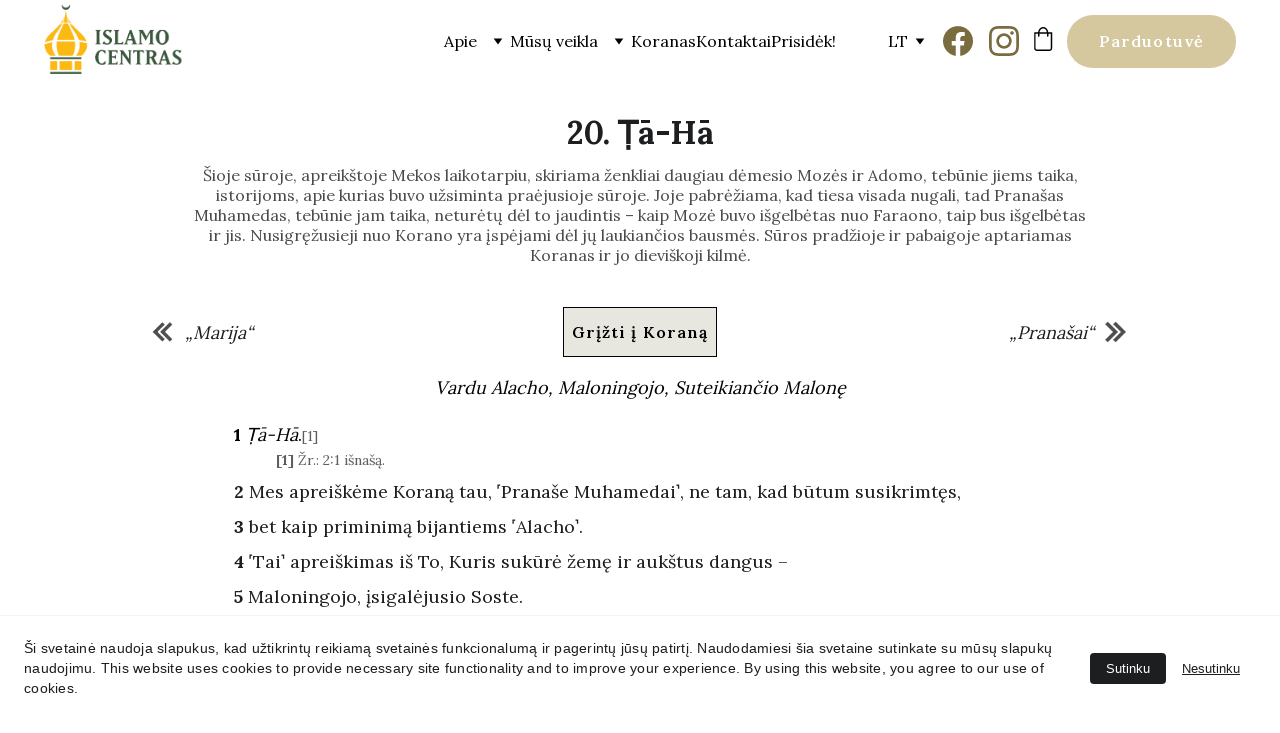

--- FILE ---
content_type: text/html
request_url: https://www.islamocentras.lt/20-a-ha
body_size: 88001
content:
<!DOCTYPE html><html lang="en"> <head><meta charset="utf-8"><meta name="viewport" content="width=device-width, initial-scale=1.0"><meta name="generator" content="Hostinger Website Builder"><script type="application/ld+json">{"@context":"https://schema.org/","name":"20. Ṭā-Hā","url":"https://www.islamocentras.lt/20-a-ha","description":"Šioje sūroje, apreikštoje Mekos laikotarpiu, skiriama ženkliai daugiau dėmesio Mozės ir Adomo, tebūnie jiems taika, istorijoms, apie kurias buvo užsiminta praėjusioje sūroje. Joje pabrėžiama, kad tiesa visada nugali, tad Pranašas Muhamedas, tebūnie jam taika, neturėtų dėl to jaudintis – kaip Mozė buvo išgelbėtas nuo Faraono, taip bus išgelbėtas ir jis. Nusigręžusieji nuo Korano yra įspėjami dėl jų laukiančios bausmės. Sūros pradžioje ir pabaigoje aptariamas Koranas ir jo dieviškoji kilmė.","image":"https://cdn.zyrosite.com/cdn-cgi/image/format=auto,w=1440,h=756,fit=crop,f=jpeg/cdn-builder-placeholders/blog/blog-placeholder-3.png","inLanguage":"en","@type":"Article","author":{"@type":"Organization","name":"Islamo centras"},"datePublished":"2024-02-09T00:00:00.000Z","dateModified":"2024-02-09T00:00:00.000Z","timeRequired":"PT11M","articleSection":["Koranas"]}</script><meta name="verify-paysera" content="64c7d2c832ea329bbd4f28b9de67c312"><!--[--><link rel="preconnect" href="https://assets.zyrosite.com"><!----><!----><!----><!----><!--[--><link rel="alternate" hreflang="x-default" href="https://www.islamocentras.lt/20-a-ha"><link rel="alternate" hreflang="lt" href="https://www.islamocentras.lt/20-a-ha"><!--]--><link href="https://cdn.zyrosite.com/u1/google-fonts/font-faces?family=Lora:wght@400;500;600;700&amp;family=Calibri:wght@400&amp;family=Times+New+Roman:wght@400&amp;display=swap" rel="preconnect" crossorigin="true"><link href="https://cdn.zyrosite.com/u1/google-fonts/font-faces?family=Lora:wght@400;500;600;700&amp;family=Calibri:wght@400&amp;family=Times+New+Roman:wght@400&amp;display=swap" rel="preload" as="style"><link href="https://cdn.zyrosite.com/u1/google-fonts/font-faces?family=Lora:wght@400;500;600;700&amp;family=Calibri:wght@400&amp;family=Times+New+Roman:wght@400&amp;display=swap" rel="stylesheet" referrerpolicy="no-referrer"><title>20. Ṭā-Hā | Islamo centras</title><meta name="description" content="Šioje sūroje, apreikštoje Mekos laikotarpiu, skiriama ženkliai daugiau dėmesio Mozės ir Adomo, tebūnie jiems taika, istorijoms, apie kurias buvo užsiminta praėjusioje sūroje. Joje pabrėžiama, kad tiesa visada nugali, tad Pranašas Muhamedas, tebūnie jam taika, neturėtų dėl to jaudintis – kaip Mozė buvo išgelbėtas nuo Faraono, taip bus išgelbėtas ir jis. Nusigręžusieji nuo Korano yra įspėjami dėl jų laukiančios bausmės. Sūros pradžioje ir pabaigoje aptariamas Koranas ir jo dieviškoji kilmė."><link rel="icon" size="16x16" href="https://assets.zyrosite.com/cdn-cgi/image/format=auto,w=16,h=16,fit=crop,f=png/m5KePGWz7VIGjqEn/favicon-ALp0a68055UG2RBP.png"><link rel="icon" size="32x32" href="https://assets.zyrosite.com/cdn-cgi/image/format=auto,w=32,h=32,fit=crop,f=png/m5KePGWz7VIGjqEn/favicon-ALp0a68055UG2RBP.png"><link rel="icon" size="192x192" href="https://assets.zyrosite.com/cdn-cgi/image/format=auto,w=192,h=192,fit=crop,f=png/m5KePGWz7VIGjqEn/favicon-ALp0a68055UG2RBP.png"><link rel="apple-touch-icon" href="https://assets.zyrosite.com/cdn-cgi/image/format=auto,w=180,h=180,fit=crop,f=png/m5KePGWz7VIGjqEn/favicon-ALp0a68055UG2RBP.png"><meta content="https://www.islamocentras.lt/20-a-ha" property="og:url"><link rel="canonical" href="https://www.islamocentras.lt/20-a-ha"><meta content="20. Ṭā-Hā | Islamo centras" property="og:title"><meta name="twitter:title" content="20. Ṭā-Hā | Islamo centras"><meta content="website" property="og:type"><meta property="og:description" content="Šioje sūroje, apreikštoje Mekos laikotarpiu, skiriama ženkliai daugiau dėmesio Mozės ir Adomo, tebūnie jiems taika, istorijoms, apie kurias buvo užsiminta praėjusioje sūroje. Joje pabrėžiama, kad tiesa visada nugali, tad Pranašas Muhamedas, tebūnie jam taika, neturėtų dėl to jaudintis – kaip Mozė buvo išgelbėtas nuo Faraono, taip bus išgelbėtas ir jis. Nusigręžusieji nuo Korano yra įspėjami dėl jų laukiančios bausmės. Sūros pradžioje ir pabaigoje aptariamas Koranas ir jo dieviškoji kilmė."><meta name="twitter:description" content="Šioje sūroje, apreikštoje Mekos laikotarpiu, skiriama ženkliai daugiau dėmesio Mozės ir Adomo, tebūnie jiems taika, istorijoms, apie kurias buvo užsiminta praėjusioje sūroje. Joje pabrėžiama, kad tiesa visada nugali, tad Pranašas Muhamedas, tebūnie jam taika, neturėtų dėl to jaudintis – kaip Mozė buvo išgelbėtas nuo Faraono, taip bus išgelbėtas ir jis. Nusigręžusieji nuo Korano yra įspėjami dėl jų laukiančios bausmės. Sūros pradžioje ir pabaigoje aptariamas Koranas ir jo dieviškoji kilmė."><meta property="og:site_name" content="Islamo centras"><!----><meta content="https://cdn.zyrosite.com/cdn-cgi/image/format=auto,w=1440,h=756,fit=crop,f=jpeg/cdn-builder-placeholders/blog/blog-placeholder-3.png" property="og:image"><meta content="https://cdn.zyrosite.com/cdn-cgi/image/format=auto,w=1440,h=756,fit=crop,f=jpeg/cdn-builder-placeholders/blog/blog-placeholder-3.png" name="twitter:image"><meta content="" property="og:image:alt"><meta content="" name="twitter:image:alt"><meta name="twitter:card" content="summary_large_image"><!----><!--]--><style></style><link rel="prefetch" href="https://assets.zyrosite.com/m5KePGWz7VIGjqEn/traffic.txt"><meta name="verify-paysera" content="64c7d2c832ea329bbd4f28b9de67c312"><script>(function(){const postDate = null;

			const currentDate = new Date().setHours(0, 0, 0, 0);
			const postPublishDate = new Date(postDate).setHours(0, 0, 0, 0);

			if (postPublishDate && currentDate < postPublishDate) {
				window.location.replace('/');
			}
		})();</script><link rel="stylesheet" href="/_astro-1767794196746/_slug_.CI1WaYZy.css">
<style>:root{--color-meteorite-dark: #2f1c6a;--color-meteorite-dark-2: #1F1346;--color-meteorite: #8c85ff;--color-meteorite-light: #d5dfff;--color-primary-dark: #5025d1;--color-primary: #673de6;--color-primary-light: #ebe4ff;--color-primary-charts: #B39EF3;--color-danger-dark: #d63163;--color-danger: #fc5185;--color-danger-light: #ffe8ef;--color-danger-charts: #FEA8C2;--color-warning-dark: #fea419;--color-warning-dark-2: #9F6000;--color-warning-charts: #FFD28C;--color-warning: #ffcd35;--color-warning-light: #fff8e2;--color-success-dark: #008361;--color-success: #00b090;--color-success-light: #def4f0;--color-dark: #1d1e20;--color-gray-dark: #36344d;--color-gray: #727586;--color-gray-border: #dadce0;--color-gray-light: #f2f3f6;--color-light: #fff;--color-azure: #357df9;--color-azure-light: #e3ebf9;--color-azure-dark: #265ab2;--color-indigo: #6366F1;--color-neutral-200: #D8DAE0}.whats-app-bubble{position:fixed;right:20px;bottom:24px;z-index:19;display:flex;cursor:pointer;border-radius:100px;box-shadow:#00000026 0 4px 12px}#wtpQualitySign_fixedCSS,#wtpQualitySign_popupCSS{bottom:10px!important}#wtpQualitySign_fixedCSS{z-index:17!important}#wtpQualitySign_popupCSS{z-index:18!important}
</style></head> <body> <div> <style>astro-island,astro-slot,astro-static-slot{display:contents}</style><script>(()=>{var e=async t=>{await(await t())()};(self.Astro||(self.Astro={})).only=e;window.dispatchEvent(new Event("astro:only"));})();</script><script>(()=>{var A=Object.defineProperty;var g=(i,o,a)=>o in i?A(i,o,{enumerable:!0,configurable:!0,writable:!0,value:a}):i[o]=a;var d=(i,o,a)=>g(i,typeof o!="symbol"?o+"":o,a);{let i={0:t=>m(t),1:t=>a(t),2:t=>new RegExp(t),3:t=>new Date(t),4:t=>new Map(a(t)),5:t=>new Set(a(t)),6:t=>BigInt(t),7:t=>new URL(t),8:t=>new Uint8Array(t),9:t=>new Uint16Array(t),10:t=>new Uint32Array(t),11:t=>1/0*t},o=t=>{let[l,e]=t;return l in i?i[l](e):void 0},a=t=>t.map(o),m=t=>typeof t!="object"||t===null?t:Object.fromEntries(Object.entries(t).map(([l,e])=>[l,o(e)]));class y extends HTMLElement{constructor(){super(...arguments);d(this,"Component");d(this,"hydrator");d(this,"hydrate",async()=>{var b;if(!this.hydrator||!this.isConnected)return;let e=(b=this.parentElement)==null?void 0:b.closest("astro-island[ssr]");if(e){e.addEventListener("astro:hydrate",this.hydrate,{once:!0});return}let c=this.querySelectorAll("astro-slot"),n={},h=this.querySelectorAll("template[data-astro-template]");for(let r of h){let s=r.closest(this.tagName);s!=null&&s.isSameNode(this)&&(n[r.getAttribute("data-astro-template")||"default"]=r.innerHTML,r.remove())}for(let r of c){let s=r.closest(this.tagName);s!=null&&s.isSameNode(this)&&(n[r.getAttribute("name")||"default"]=r.innerHTML)}let p;try{p=this.hasAttribute("props")?m(JSON.parse(this.getAttribute("props"))):{}}catch(r){let s=this.getAttribute("component-url")||"<unknown>",v=this.getAttribute("component-export");throw v&&(s+=` (export ${v})`),console.error(`[hydrate] Error parsing props for component ${s}`,this.getAttribute("props"),r),r}let u;await this.hydrator(this)(this.Component,p,n,{client:this.getAttribute("client")}),this.removeAttribute("ssr"),this.dispatchEvent(new CustomEvent("astro:hydrate"))});d(this,"unmount",()=>{this.isConnected||this.dispatchEvent(new CustomEvent("astro:unmount"))})}disconnectedCallback(){document.removeEventListener("astro:after-swap",this.unmount),document.addEventListener("astro:after-swap",this.unmount,{once:!0})}connectedCallback(){if(!this.hasAttribute("await-children")||document.readyState==="interactive"||document.readyState==="complete")this.childrenConnectedCallback();else{let e=()=>{document.removeEventListener("DOMContentLoaded",e),c.disconnect(),this.childrenConnectedCallback()},c=new MutationObserver(()=>{var n;((n=this.lastChild)==null?void 0:n.nodeType)===Node.COMMENT_NODE&&this.lastChild.nodeValue==="astro:end"&&(this.lastChild.remove(),e())});c.observe(this,{childList:!0}),document.addEventListener("DOMContentLoaded",e)}}async childrenConnectedCallback(){let e=this.getAttribute("before-hydration-url");e&&await import(e),this.start()}async start(){let e=JSON.parse(this.getAttribute("opts")),c=this.getAttribute("client");if(Astro[c]===void 0){window.addEventListener(`astro:${c}`,()=>this.start(),{once:!0});return}try{await Astro[c](async()=>{let n=this.getAttribute("renderer-url"),[h,{default:p}]=await Promise.all([import(this.getAttribute("component-url")),n?import(n):()=>()=>{}]),u=this.getAttribute("component-export")||"default";if(!u.includes("."))this.Component=h[u];else{this.Component=h;for(let f of u.split("."))this.Component=this.Component[f]}return this.hydrator=p,this.hydrate},e,this)}catch(n){console.error(`[astro-island] Error hydrating ${this.getAttribute("component-url")}`,n)}}attributeChangedCallback(){this.hydrate()}}d(y,"observedAttributes",["props"]),customElements.get("astro-island")||customElements.define("astro-island",y)}})();</script><astro-island uid="M7R2e" component-url="/_astro-1767794196746/ClientHead.DYt03131.js" component-export="default" renderer-url="/_astro-1767794196746/client.DI-5_30c.js" props="{&quot;page-noindex&quot;:[0,false],&quot;canonical-url&quot;:[0,&quot;https://www.islamocentras.lt/20-a-ha&quot;],&quot;site-meta&quot;:[0,{&quot;version&quot;:[0,197],&quot;template&quot;:[0,&quot;contre&quot;],&quot;customMeta&quot;:[0,&quot;&lt;meta name=\&quot;verify-paysera\&quot; content=\&quot;64c7d2c832ea329bbd4f28b9de67c312\&quot;&gt;&quot;],&quot;ogImageAlt&quot;:[0,&quot;&quot;],&quot;buttonSetId&quot;:[0,&quot;0&quot;],&quot;faviconPath&quot;:[0,&quot;favicon-ALp0a68055UG2RBP.png&quot;],&quot;ogImagePath&quot;:[0,&quot;koushik-chowdavarapu-awbpk_gback-unsplash-YKbNw5JQqQc9lJEw.jpg&quot;],&quot;defaultLocale&quot;:[0,&quot;lt&quot;],&quot;ecommerceType&quot;:[0,&quot;zyro&quot;],&quot;faviconOrigin&quot;:[0,&quot;assets&quot;],&quot;ogImageOrigin&quot;:[0,&quot;assets&quot;],&quot;googleAnalytics&quot;:[0,&quot;G-7C837XZTVZ&quot;],&quot;ecommerceStoreId&quot;:[0,&quot;store_01HG5WDYRYDZMERVBJ8GWEJFPG&quot;],&quot;googleTagManager&quot;:[0,&quot;GTM-K8MH7MLR&quot;],&quot;customBodyElements&quot;:[0,&quot;&quot;],&quot;customHeadElements&quot;:[0,&quot;&lt;meta name=\&quot;verify-paysera\&quot; content=\&quot;64c7d2c832ea329bbd4f28b9de67c312\&quot;&gt;&quot;],&quot;isCookieBarEnabled&quot;:[0,true],&quot;isPrivateModeActive&quot;:[0,false],&quot;demoEcommerceStoreId&quot;:[0,&quot;demo_01G0E9P2R0CFTNBWEEFCEV8EG5&quot;],&quot;payseraVerificationCode&quot;:[0,&quot;64c7d2c832ea329bbd4f28b9de67c312&quot;],&quot;shouldAddWWWPrefixToDomain&quot;:[0,true],&quot;isExistingStoreWithDynamicTemplate&quot;:[0,true]}],&quot;domain&quot;:[0,&quot;www.islamocentras.lt&quot;]}" ssr client="only" opts="{&quot;name&quot;:&quot;ClientHead&quot;,&quot;value&quot;:&quot;vue&quot;}"></astro-island> <script>(()=>{var e=async t=>{await(await t())()};(self.Astro||(self.Astro={})).load=e;window.dispatchEvent(new Event("astro:load"));})();</script><astro-island uid="ZwFCxB" prefix="v1" component-url="/_astro-1767794196746/Page.-OXT-k0_.js" component-export="default" renderer-url="/_astro-1767794196746/client.DI-5_30c.js" props="{&quot;pageData&quot;:[0,{&quot;pages&quot;:[0,{&quot;home&quot;:[0,{&quot;meta&quot;:[0,{&quot;title&quot;:[0,&quot;Islamo centras švietimui ir socialinei veiklai Lietuvoje&quot;],&quot;noindex&quot;:[0,false],&quot;keywords&quot;:[1,[[0,&quot;Islamo centras&quot;],[0,&quot;koranas&quot;],[0,&quot;musulmonai&quot;]]],&quot;password&quot;:[0,&quot;&quot;],&quot;ogImageAlt&quot;:[0,&quot;&quot;],&quot;description&quot;:[0,&quot;Islamo Centras - tai erdvė, kur švietimas ir socialinė veikla sujungia bendruomenes! Čia mes atveriame tiltą tarp islamo religijos ir Lietuvos visuomenės.  &quot;],&quot;ogImagePath&quot;:[0,&quot;koushik-chowdavarapu-awbpk_gback-unsplash-YKbNw5JQqQc9lJEw.jpg&quot;],&quot;focusKeyword&quot;:[0,&quot;Islamo centras&quot;],&quot;ogImageOrigin&quot;:[0,&quot;assets&quot;],&quot;passwordDesign&quot;:[0,&quot;default&quot;],&quot;passwordBackText&quot;:[0,&quot;Back to&quot;],&quot;passwordButtonText&quot;:[0,&quot;Enter&quot;],&quot;passwordHeadingText&quot;:[0,&quot;Guest area&quot;],&quot;passwordSubheadingText&quot;:[0,&quot;Please enter the password to access the page&quot;],&quot;passwordPlaceholderText&quot;:[0,&quot;Type password&quot;]}],&quot;name&quot;:[0,&quot;Pagrindinis&quot;],&quot;slug&quot;:[0,&quot;pagrindinis&quot;],&quot;type&quot;:[0,&quot;default&quot;],&quot;blocks&quot;:[1,[[0,&quot;zQi3z9&quot;],[0,&quot;LbJy0LGYaa5aixNbvY8A4&quot;],[0,&quot;z3khcC&quot;],[0,&quot;zK3KEz&quot;],[0,&quot;qtGPdBF8gRXKdcX-FEF7B&quot;],[0,&quot;z1E5si&quot;],[0,&quot;z1Mh75&quot;],[0,&quot;j_vNE0kFS3WmSeru8ixuZ&quot;],[0,&quot;zCMJzE&quot;],[0,&quot;zQapfc&quot;]]],&quot;hiddenSlots&quot;:[1,[]]}],&quot;z-5wfJ&quot;:[0,{&quot;date&quot;:[0,&quot;2024-02-07&quot;],&quot;meta&quot;:[0,{&quot;title&quot;:[0,&quot;14. Abraomas&quot;],&quot;ogImageAlt&quot;:[0,&quot;&quot;],&quot;description&quot;:[0,&quot;Šioje Mekos laikotarpio sūroje, pavadintoje pranašo Abraomo, tebūnie jam taika, vardu, nupasakota dalis Abraomo istorijos (35–41 eilutėse). Joje akcentuojama tai, kad visi pranašai mokė to paties – garbinti Vienatinį Dievą. Kiekvienas Dievo siųstas pasiuntinys ir pranašas buvo žmogus, kaip ir mes. Tačiau kiekvienas jų buvo išrinktas dieviškosios žinios perdavimui ir dėl to jiems buvo suteikti stebuklai, kuriais pasiuntiniai galėjo įrodyti savo teisumą.&quot;],&quot;ogImagePath&quot;:[0,&quot;https://cdn.zyrosite.com/cdn-builder-placeholders/blog/blog-placeholder-3.png&quot;],&quot;ogImageOrigin&quot;:[0,&quot;other&quot;]}],&quot;name&quot;:[0,&quot;14. Abraomas&quot;],&quot;slug&quot;:[0,&quot;14-abraomas&quot;],&quot;type&quot;:[0,&quot;blog&quot;],&quot;blocks&quot;:[1,[[0,&quot;zsRx4Y&quot;],[0,&quot;z-fprG&quot;],[0,&quot;zagw0V&quot;],[0,&quot;zzMdpd&quot;],[0,&quot;zA2lPM&quot;]]],&quot;isDraft&quot;:[0,false],&quot;categories&quot;:[1,[[0,&quot;zuzgr0&quot;]]],&quot;hiddenSlots&quot;:[1,[]],&quot;coverImageAlt&quot;:[0,&quot;&quot;],&quot;minutesToRead&quot;:[0,&quot;6&quot;],&quot;coverImagePath&quot;:[0,&quot;https://cdn.zyrosite.com/cdn-builder-placeholders/blog/blog-placeholder-3.png&quot;],&quot;coverImageOrigin&quot;:[0,&quot;other&quot;]}],&quot;z-UvbG&quot;:[0,{&quot;date&quot;:[0,&quot;2024-02-23&quot;],&quot;meta&quot;:[0,{&quot;title&quot;:[0,&quot;84. Atsivėrimas&quot;],&quot;ogImageAlt&quot;:[0,&quot;&quot;],&quot;description&quot;:[0,&quot;Ši Mekos laikotarpio sūra, pavadinta pagal pirmąją eilutę, yra trijų ankstesnių sūrų kulminacija, užbaigianti jų pagrindinę temą apie Prikėlimo Dieną. Joje primenama apie milžinišką Dievo galią ir tai, jog Jam mūsų Prikėlimas Teismo Dieną bus vieni niekai. Dangaus ir žemės paklusimas Dievo įsakui šioje sūroje pateikiamas priešpriešoje pasipūtusių netikinčiųjų nepaklusnumui.&quot;],&quot;ogImagePath&quot;:[0,&quot;https://cdn.zyrosite.com/cdn-builder-placeholders/blog/blog-placeholder-3.png&quot;],&quot;ogImageOrigin&quot;:[0,&quot;other&quot;]}],&quot;name&quot;:[0,&quot;84. Atsivėrimas&quot;],&quot;slug&quot;:[0,&quot;84-atsiverimas&quot;],&quot;type&quot;:[0,&quot;blog&quot;],&quot;blocks&quot;:[1,[[0,&quot;zwp_OX&quot;],[0,&quot;zag9JG&quot;],[0,&quot;z0GOdR&quot;],[0,&quot;z6W9TL&quot;],[0,&quot;zn-GHL&quot;]]],&quot;isDraft&quot;:[0,false],&quot;categories&quot;:[1,[[0,&quot;zuzgr0&quot;]]],&quot;hiddenSlots&quot;:[1,[]],&quot;coverImageAlt&quot;:[0,&quot;&quot;],&quot;minutesToRead&quot;:[0,&quot;2&quot;],&quot;coverImagePath&quot;:[0,&quot;https://cdn.zyrosite.com/cdn-builder-placeholders/blog/blog-placeholder-3.png&quot;],&quot;coverImageOrigin&quot;:[0,&quot;other&quot;]}],&quot;z06sgU&quot;:[0,{&quot;date&quot;:[0,&quot;2024-02-17&quot;],&quot;meta&quot;:[0,{&quot;title&quot;:[0,&quot;46. Smėlio Kopos&quot;],&quot;ogImageAlt&quot;:[0,&quot;&quot;],&quot;description&quot;:[0,&quot;Ši Mekos laikotarpiu apreikšta sūra pavadinta pagal 21-oje eilutėje minimas smėlio kopas. Joje paneigiami stabmeldžių argumentai prieš Koraną ir Prikėlimą, Pranašas Muhamedas, tebūnie jam taika, yra raginamas likti kantrus ir pabrėžiama pagarbos tėvams svarba. Šios sūros pabaigoje ir sekančios sūros pradžioje aptartas tiesai besipriešinančių žmonių likimas.&quot;],&quot;ogImagePath&quot;:[0,&quot;https://cdn.zyrosite.com/cdn-builder-placeholders/blog/blog-placeholder-3.png&quot;],&quot;ogImageOrigin&quot;:[0,&quot;other&quot;]}],&quot;name&quot;:[0,&quot;46. Smėlio Kopos&quot;],&quot;slug&quot;:[0,&quot;46-smelio-kopos&quot;],&quot;type&quot;:[0,&quot;blog&quot;],&quot;blocks&quot;:[1,[[0,&quot;z4LUgn&quot;],[0,&quot;z33FCx&quot;],[0,&quot;zz-lto&quot;],[0,&quot;zXdFTa&quot;],[0,&quot;zzKL7m&quot;]]],&quot;isDraft&quot;:[0,false],&quot;categories&quot;:[1,[[0,&quot;zuzgr0&quot;]]],&quot;hiddenSlots&quot;:[1,[]],&quot;coverImageAlt&quot;:[0,&quot;&quot;],&quot;minutesToRead&quot;:[0,&quot;5&quot;],&quot;coverImagePath&quot;:[0,&quot;https://cdn.zyrosite.com/cdn-builder-placeholders/blog/blog-placeholder-3.png&quot;],&quot;coverImageOrigin&quot;:[0,&quot;other&quot;]}],&quot;z0IqCC&quot;:[0,{&quot;date&quot;:[0,&quot;2023-02-13T15:36:22.727Z&quot;],&quot;meta&quot;:[0,{&quot;title&quot;:[0,&quot;Įvyko paskaita „Mokslas Islamo civilizacijoje: praeitis ir dabartis“&quot;],&quot;ogImageAlt&quot;:[0,&quot;&quot;],&quot;description&quot;:[0,&quot;&quot;],&quot;ogImagePath&quot;:[0,&quot;mokslas-islamo-civilizacijoje---praeitis-ir-dabartis-m2W1OG3EB0S432JQ.jpg&quot;],&quot;ogImageOrigin&quot;:[0,&quot;assets&quot;]}],&quot;name&quot;:[0,&quot;Įvyko paskaita „Mokslas Islamo civilizacijoje: praeitis ir dabartis“&quot;],&quot;slug&quot;:[0,&quot;ivyko-paskaita-mokslas-islamo-civilizacijoje-praeitis-ir-dabartis&quot;],&quot;type&quot;:[0,&quot;blog&quot;],&quot;blocks&quot;:[1,[[0,&quot;z0rTrf&quot;],[0,&quot;zE0PTk&quot;]]],&quot;isDraft&quot;:[0,false],&quot;categories&quot;:[1,[[0,&quot;zLQKOg&quot;]]],&quot;hiddenSlots&quot;:[1,[]],&quot;coverImageAlt&quot;:[0,&quot;&quot;],&quot;minutesToRead&quot;:[0,&quot;1&quot;],&quot;coverImagePath&quot;:[0,&quot;mokslas-islamo-civilizacijoje---praeitis-ir-dabartis-m2W1OG3EB0S432JQ.jpg&quot;],&quot;coverImageOrigin&quot;:[0,&quot;assets&quot;]}],&quot;z0Pk4Q&quot;:[0,{&quot;date&quot;:[0,&quot;2024-02-25&quot;],&quot;meta&quot;:[0,{&quot;title&quot;:[0,&quot;111. Palmių plaušas&quot;],&quot;ogImageAlt&quot;:[0,&quot;&quot;],&quot;description&quot;:[0,&quot;Ši Mekos laikotarpio sūra skirta papeikti Pranašo Muhamedo, tebūnie jam taika, dėdę, Abū Lahabą, kuris, kartu su savo žmona, buvo vieni aršiausių Pranašo persekiotojų.&quot;],&quot;ogImagePath&quot;:[0,&quot;https://cdn.zyrosite.com/cdn-builder-placeholders/blog/blog-placeholder-3.png&quot;],&quot;ogImageOrigin&quot;:[0,&quot;other&quot;]}],&quot;name&quot;:[0,&quot;111. Palmių plaušas&quot;],&quot;slug&quot;:[0,&quot;111-palmiu-plausas&quot;],&quot;type&quot;:[0,&quot;blog&quot;],&quot;blocks&quot;:[1,[[0,&quot;zBFfAc&quot;],[0,&quot;zu_D5V&quot;],[0,&quot;zWHxsm&quot;],[0,&quot;zCtYX_&quot;],[0,&quot;zdY7M6&quot;]]],&quot;isDraft&quot;:[0,false],&quot;categories&quot;:[1,[[0,&quot;zuzgr0&quot;]]],&quot;hiddenSlots&quot;:[1,[]],&quot;coverImageAlt&quot;:[0,&quot;&quot;],&quot;minutesToRead&quot;:[0,&quot;1&quot;],&quot;coverImagePath&quot;:[0,&quot;https://cdn.zyrosite.com/cdn-builder-placeholders/blog/blog-placeholder-3.png&quot;],&quot;coverImageOrigin&quot;:[0,&quot;other&quot;]}],&quot;z0RxlH&quot;:[0,{&quot;date&quot;:[0,&quot;2024-01-28T09:39:10.119Z&quot;],&quot;meta&quot;:[0,{&quot;title&quot;:[0,&quot;Koraną beverčiant... Naujas vertimas į lietuvių kalbą jau pakeliui!&quot;],&quot;authorName&quot;:[0,&quot;Paulius Bergaudas&quot;],&quot;ogImageAlt&quot;:[0,&quot;&quot;],&quot;description&quot;:[0,&quot;&quot;],&quot;ogImagePath&quot;:[0,&quot;masjid-maba-2qrjyk-kaxi-unsplash-d95rPE4NvzTkr7yb.jpg&quot;],&quot;ogImageOrigin&quot;:[0,&quot;assets&quot;]}],&quot;name&quot;:[0,&quot;Koraną beverčiant... Naujas vertimas į lietuvių kalbą jau pakeliui!&quot;],&quot;slug&quot;:[0,&quot;korana-beverciant-naujas-vertimas-i-lietuviu-kalba-jau-pakeliui&quot;],&quot;type&quot;:[0,&quot;blog&quot;],&quot;blocks&quot;:[1,[[0,&quot;zREfzL&quot;],[0,&quot;zljqru&quot;]]],&quot;isDraft&quot;:[0,false],&quot;categories&quot;:[1,[[0,&quot;zLQKOg&quot;]]],&quot;hiddenSlots&quot;:[1,[]],&quot;coverImageAlt&quot;:[0,&quot;&quot;],&quot;minutesToRead&quot;:[0,&quot;5&quot;],&quot;coverImagePath&quot;:[0,&quot;masjid-maba-2qrjyk-kaxi-unsplash-d95rPE4NvzTkr7yb.jpg&quot;],&quot;coverImageOrigin&quot;:[0,&quot;assets&quot;]}],&quot;z1OSnN&quot;:[0,{&quot;date&quot;:[0,&quot;2024-02-24&quot;],&quot;meta&quot;:[0,{&quot;title&quot;:[0,&quot;96. Kraujo krešulėlis&quot;],&quot;ogImageAlt&quot;:[0,&quot;&quot;],&quot;description&quot;:[0,&quot;Šios sūros pirmos penkios eilutės yra pirmoji apreikšta Korano dalis. Ji kviečia žmogų skaityti Koraną ir taip siekti žinių apie Dievą ir Jo religiją. Likusi sūros dalis kalba apie žmogų, manantį, kad Dievas jam nereikalingas, ir dėl to peržengiantį ribas.&quot;],&quot;ogImagePath&quot;:[0,&quot;https://cdn.zyrosite.com/cdn-builder-placeholders/blog/blog-placeholder-3.png&quot;],&quot;ogImageOrigin&quot;:[0,&quot;other&quot;]}],&quot;name&quot;:[0,&quot;96. Kraujo krešulėlis&quot;],&quot;slug&quot;:[0,&quot;96-kraujo-kresulelis&quot;],&quot;type&quot;:[0,&quot;blog&quot;],&quot;blocks&quot;:[1,[[0,&quot;zfPbZx&quot;],[0,&quot;zwQ-xg&quot;],[0,&quot;zhKZa9&quot;],[0,&quot;z1hHC5&quot;],[0,&quot;zlXN7P&quot;]]],&quot;isDraft&quot;:[0,false],&quot;categories&quot;:[1,[[0,&quot;zuzgr0&quot;]]],&quot;hiddenSlots&quot;:[1,[]],&quot;coverImageAlt&quot;:[0,&quot;&quot;],&quot;minutesToRead&quot;:[0,&quot;1&quot;],&quot;coverImagePath&quot;:[0,&quot;https://cdn.zyrosite.com/cdn-builder-placeholders/blog/blog-placeholder-3.png&quot;],&quot;coverImageOrigin&quot;:[0,&quot;other&quot;]}],&quot;z1bVNs&quot;:[0,{&quot;date&quot;:[0,&quot;2024-02-21&quot;],&quot;meta&quot;:[0,{&quot;title&quot;:[0,&quot;63. Veidmainiai&quot;],&quot;ogImageAlt&quot;:[0,&quot;&quot;],&quot;description&quot;:[0,&quot;Šioje Medinos laikotarpiu apreikštoje sūroje veidmainiai peikiami dėl pastovių pastangų atgrasyti žmones nuo Dievo kelio ir atkalbinėjimo nuo labdaros davimo. Tuo tarpu, tikintieji yra raginami duoti labdarą vardan Dievo, kol jų neužklupo mirtis, kurios niekas negalės išvengti.&quot;],&quot;ogImagePath&quot;:[0,&quot;https://cdn.zyrosite.com/cdn-builder-placeholders/blog/blog-placeholder-3.png&quot;],&quot;ogImageOrigin&quot;:[0,&quot;other&quot;]}],&quot;name&quot;:[0,&quot;63. Veidmainiai&quot;],&quot;slug&quot;:[0,&quot;63-veidmainiai&quot;],&quot;type&quot;:[0,&quot;blog&quot;],&quot;blocks&quot;:[1,[[0,&quot;zTYUdy&quot;],[0,&quot;z93wJA&quot;],[0,&quot;zUd7jD&quot;],[0,&quot;zGM2Tz&quot;],[0,&quot;zW7Xds&quot;]]],&quot;isDraft&quot;:[0,false],&quot;categories&quot;:[1,[[0,&quot;zuzgr0&quot;]]],&quot;hiddenSlots&quot;:[1,[]],&quot;coverImageAlt&quot;:[0,&quot;&quot;],&quot;minutesToRead&quot;:[0,&quot;2&quot;],&quot;coverImagePath&quot;:[0,&quot;https://cdn.zyrosite.com/cdn-builder-placeholders/blog/blog-placeholder-3.png&quot;],&quot;coverImageOrigin&quot;:[0,&quot;other&quot;]}],&quot;z1uSht&quot;:[0,{&quot;date&quot;:[0,&quot;2025-08-06&quot;],&quot;meta&quot;:[0,{&quot;title&quot;:[0,&quot;Vaikų vasaros stovykla: tarp Korano skaitymo, pirties, ir vandens mūšio!&quot;],&quot;keywords&quot;:[1,[[0,&quot;musulmonai&quot;],[0,&quot;miškasodis&quot;]]],&quot;ogImageAlt&quot;:[0,&quot;&quot;],&quot;description&quot;:[0,&quot;&quot;],&quot;ogImagePath&quot;:[0,&quot;stovykla-m6Lb697ey4Hevpb9.jpg&quot;],&quot;focusKeyword&quot;:[0,&quot;musulmonai&quot;],&quot;ogImageOrigin&quot;:[0,&quot;assets&quot;]}],&quot;name&quot;:[0,&quot;Vaikų vasaros stovykla: tarp Korano skaitymo, pirties, ir vandens mūšio!&quot;],&quot;slug&quot;:[0,&quot;vaiku-vasaros-stovykla-tarp-korano-skaitymo-pirties-ir-vandens-musio&quot;],&quot;type&quot;:[0,&quot;blog&quot;],&quot;blocks&quot;:[1,[[0,&quot;zqj6XV&quot;],[0,&quot;zdv-NF&quot;]]],&quot;isDraft&quot;:[0,false],&quot;categories&quot;:[1,[[0,&quot;zLQKOg&quot;]]],&quot;coverImageAlt&quot;:[0,&quot;&quot;],&quot;minutesToRead&quot;:[0,&quot;1&quot;],&quot;coverImagePath&quot;:[0,&quot;stovykla-m6Lb697ey4Hevpb9.jpg&quot;],&quot;coverImageOrigin&quot;:[0,&quot;assets&quot;]}],&quot;z241Cv&quot;:[0,{&quot;date&quot;:[0,&quot;2025-03-04&quot;],&quot;meta&quot;:[0,{&quot;title&quot;:[0,&quot;Vilniaus knygų mugėje - lietuviški vardai arabiškais rašmenimis!&quot;],&quot;keywords&quot;:[1,[[0,&quot;knygų mugėje&quot;]]],&quot;ogImageAlt&quot;:[0,&quot;&quot;],&quot;description&quot;:[0,&quot;Islamo centras Vilniaus knygų mugėje pristatė lietuviškus vardus arabiškais rašmenimis – kultūrų dialogas, susidomėjimas ir prasmingas bendravimas. | Islamo centras&quot;],&quot;ogImagePath&quot;:[0,&quot;f92e6813-7d2e-4518-ac81-bb215611b0ec-AGBn56DJ0bTVNlOO.jpg&quot;],&quot;focusKeyword&quot;:[0,&quot;knygų mugėje&quot;],&quot;ogImageOrigin&quot;:[0,&quot;assets&quot;]}],&quot;name&quot;:[0,&quot;Vilniaus knygų mugėje - lietuviški vardai arabiškais rašmenimis! Copy&quot;],&quot;slug&quot;:[0,&quot;vilniaus-knygu-mugeje-lietuviski-vardai-arabiskais-rasmenimis&quot;],&quot;type&quot;:[0,&quot;blog&quot;],&quot;blocks&quot;:[1,[[0,&quot;zwKrQt&quot;],[0,&quot;zRhv0P&quot;]]],&quot;isDraft&quot;:[0,false],&quot;categories&quot;:[1,[[0,&quot;zLQKOg&quot;]]],&quot;hiddenSlots&quot;:[1,[]],&quot;coverImageAlt&quot;:[0,&quot;&quot;],&quot;minutesToRead&quot;:[0,&quot;1&quot;],&quot;coverImagePath&quot;:[0,&quot;f92e6813-7d2e-4518-ac81-bb215611b0ec-AGBn56DJ0bTVNlOO.jpg&quot;],&quot;coverImageOrigin&quot;:[0,&quot;assets&quot;]}],&quot;z2XAUa&quot;:[0,{&quot;date&quot;:[0,&quot;2024-02-02T13:57:13.671Z&quot;],&quot;meta&quot;:[0,{&quot;title&quot;:[0,&quot;9. Atgaila&quot;],&quot;ogImageAlt&quot;:[0,&quot;&quot;],&quot;description&quot;:[0,&quot;„Atgaila“ buvo apreikšta vėlyvuoju Medinos laikotarpiu, devintaisiais metais po Hidžros, kai Mekos stabmeldžiai buvo galutinai nugalėti. Didžioji jos dalis buvo atskleista Tabuko ekspedicijos metu, kai dėl agresyvių Bizantijos imperijos veiksmų Arabijos pusiasalio vakaruose musulmonai surinko kariuomenę bizantiečiams atgrasyti. Ši ekspedicija vyko vidurvasarį, kaitros metu. Tai buvo didelis išbandymas, privertęs ženklią dalį veidmainių pasilikti namuose. Už tai jiems buvo nurodyta atgailauti (104 eilutėje). Vykdant ekspediciją, kai kurios Arabijos stabmeldžių gentys sulaužė su musulmonais sudarytas sutartis, tad buvo apreikšta pirmoji šios sūros dalis – nurodymas tas sutartis nutraukti. Ši sūra yra vienintelė, kuri neprasideda žodžiais „Vardu Alacho, Maloningojo, Suteikiančio Malonę“. Anot Korano aiškintojų, taip yra todėl, kad ji laikoma ankstesnės sūros tęsiniu.&quot;],&quot;ogImagePath&quot;:[0,&quot;https://cdn.zyrosite.com/cdn-builder-placeholders/blog/blog-placeholder-3.png&quot;],&quot;ogImageOrigin&quot;:[0,&quot;other&quot;]}],&quot;name&quot;:[0,&quot;9. Atgaila&quot;],&quot;slug&quot;:[0,&quot;9-atgaila&quot;],&quot;type&quot;:[0,&quot;blog&quot;],&quot;blocks&quot;:[1,[[0,&quot;zljLEy&quot;],[0,&quot;zayGnd&quot;],[0,&quot;zGwNnt&quot;],[0,&quot;z3W3r5&quot;],[0,&quot;zFCxr5&quot;],[0,&quot;zw_G6k&quot;],[0,&quot;zV-TpP&quot;]]],&quot;isDraft&quot;:[0,false],&quot;categories&quot;:[1,[[0,&quot;zuzgr0&quot;]]],&quot;hiddenSlots&quot;:[1,[]],&quot;coverImageAlt&quot;:[0,&quot;&quot;],&quot;minutesToRead&quot;:[0,&quot;20&quot;],&quot;coverImagePath&quot;:[0,&quot;https://cdn.zyrosite.com/cdn-builder-placeholders/blog/blog-placeholder-3.png&quot;],&quot;coverImageOrigin&quot;:[0,&quot;other&quot;]}],&quot;z2yaru&quot;:[0,{&quot;date&quot;:[0,&quot;2023-10-26T16:45:22.413Z&quot;],&quot;meta&quot;:[0,{&quot;title&quot;:[0,&quot;Islamas Lietuvoje – priežastis didžiuotis mūsų protėviais&quot;],&quot;authorName&quot;:[0,&quot;Gintarė Bieliauskaitė&quot;],&quot;ogImageAlt&quot;:[0,&quot;&quot;],&quot;description&quot;:[0,&quot;&quot;],&quot;ogImagePath&quot;:[0,&quot;keturiasdea-imt_totoria3_village-_vilnius_district-_2019_07-AE05Ez6XkEClXQ5a.jpg&quot;],&quot;ogImageOrigin&quot;:[0,&quot;assets&quot;]}],&quot;name&quot;:[0,&quot;Islamas Lietuvoje – priežastis didžiuotis mūsų protėviais&quot;],&quot;slug&quot;:[0,&quot;islamas-lietuvoje-priezastis-didziuotis-musu-proteviais&quot;],&quot;type&quot;:[0,&quot;blog&quot;],&quot;blocks&quot;:[1,[[0,&quot;zabex2&quot;],[0,&quot;zoVko9&quot;]]],&quot;isDraft&quot;:[0,false],&quot;categories&quot;:[1,[[0,&quot;zwp2zZ&quot;]]],&quot;hiddenSlots&quot;:[1,[]],&quot;coverImageAlt&quot;:[0,&quot;&quot;],&quot;minutesToRead&quot;:[0,&quot;4&quot;],&quot;coverImagePath&quot;:[0,&quot;keturiasdea-imt_totoria3_village-_vilnius_district-_2019_07-AE05Ez6XkEClXQ5a.jpg&quot;],&quot;coverImageOrigin&quot;:[0,&quot;assets&quot;]}],&quot;z3QWjT&quot;:[0,{&quot;date&quot;:[0,&quot;2024-01-07&quot;],&quot;meta&quot;:[0,{&quot;title&quot;:[0,&quot;Kodėl dauguma musulmonų pabėgėlių Europoje yra vyrai?&quot;],&quot;authorName&quot;:[0,&quot;Gintarė Bieliauskaitė&quot;],&quot;ogImageAlt&quot;:[0,&quot;&quot;],&quot;description&quot;:[0,&quot;&quot;],&quot;ogImagePath&quot;:[0,&quot;whatsapp-image-2024-01-04-at-23.47.55_118ab3eb-AwvJR5ZZ97UN0lko.jpg&quot;],&quot;ogImageOrigin&quot;:[0,&quot;assets&quot;]}],&quot;name&quot;:[0,&quot;Kodėl dauguma musulmonų pabėgėlių Europoje yra vyrai?&quot;],&quot;slug&quot;:[0,&quot;kodel-dauguma-musulmonu-pabegeliu-europoje-yra-vyrai&quot;],&quot;type&quot;:[0,&quot;blog&quot;],&quot;blocks&quot;:[1,[[0,&quot;zRqO-1&quot;],[0,&quot;zvRNnG&quot;]]],&quot;isDraft&quot;:[0,false],&quot;categories&quot;:[1,[[0,&quot;zwp2zZ&quot;]]],&quot;hiddenSlots&quot;:[1,[]],&quot;coverImageAlt&quot;:[0,&quot;&quot;],&quot;minutesToRead&quot;:[0,&quot;5&quot;],&quot;coverImagePath&quot;:[0,&quot;whatsapp-image-2024-01-04-at-23.47.55_118ab3eb-AwvJR5ZZ97UN0lko.jpg&quot;],&quot;coverImageOrigin&quot;:[0,&quot;assets&quot;]}],&quot;z3qI0g&quot;:[0,{&quot;date&quot;:[0,&quot;2024-02-22&quot;],&quot;meta&quot;:[0,{&quot;title&quot;:[0,&quot;68. Rašiklis&quot;],&quot;ogImageAlt&quot;:[0,&quot;&quot;],&quot;description&quot;:[0,&quot;Ši Mekos laikotarpio sūra buvo apreikšta kaip atsakas į apkalbas apie Pranašą Muhamedą, tebūnie jam taika. Joje pabrėžiamas išskirtinis jo charakteris, nesuderinamas su tariamu apsišaukėliškumu. Taip pat joje peikiamas pasipūtimas tų, kurie mano, kad žemiški turtai leidžia jiems atmesti Prikėlimą. Norint atgrasyti stabmeldžius nuo tokio požiūrio, pateikiami pavyzdžiai iš senesnių tautų, kurios buvo stipresnės ir turtingesnės už mekiečius, tačiau vis tiek buvo sunaikintos.&quot;],&quot;ogImagePath&quot;:[0,&quot;https://cdn.zyrosite.com/cdn-builder-placeholders/blog/blog-placeholder-3.png&quot;],&quot;ogImageOrigin&quot;:[0,&quot;other&quot;]}],&quot;name&quot;:[0,&quot;68. Rašiklis&quot;],&quot;slug&quot;:[0,&quot;68-rasiklis&quot;],&quot;type&quot;:[0,&quot;blog&quot;],&quot;blocks&quot;:[1,[[0,&quot;zuH26D&quot;],[0,&quot;zo7yE0&quot;],[0,&quot;zB70AD&quot;],[0,&quot;zZpDXu&quot;],[0,&quot;z_1Zmw&quot;]]],&quot;isDraft&quot;:[0,false],&quot;categories&quot;:[1,[[0,&quot;zuzgr0&quot;]]],&quot;hiddenSlots&quot;:[1,[]],&quot;coverImageAlt&quot;:[0,&quot;&quot;],&quot;minutesToRead&quot;:[0,&quot;3&quot;],&quot;coverImagePath&quot;:[0,&quot;https://cdn.zyrosite.com/cdn-builder-placeholders/blog/blog-placeholder-3.png&quot;],&quot;coverImageOrigin&quot;:[0,&quot;other&quot;]}],&quot;z45zH5&quot;:[0,{&quot;date&quot;:[0,&quot;2024-02-02T13:57:13.671Z&quot;],&quot;meta&quot;:[0,{&quot;title&quot;:[0,&quot;6. Galvijai&quot;],&quot;ogImageAlt&quot;:[0,&quot;&quot;],&quot;description&quot;:[0,&quot;Tai viena ilgųjų Mekos laikotarpio sūrų, veikiausiai apreikšta paskutiniaisiais metais prieš Hidžrą. Didžioji jos dalis skirta dialogui su stabmeldžiais ir stabmeldystės kritikai. Šioje sūroje, po ilgo persekiojimo ir boikoto, dėl kurio musulmonai tris metus kentė badą, tikintieji yra nuraminami pažadu, kad juos kankinę netikintieji bus nubausti. Taip šioje sūroje yra numatomas neužilgo įvyksiantis tikinčiųjų persikėlimas į Mediną, po kurio Mekos stabmeldžiai bus nugalėti, taip įgyvendinant Dievo bausmę už jų nusikaltimus.&quot;],&quot;ogImagePath&quot;:[0,&quot;https://cdn.zyrosite.com/cdn-builder-placeholders/blog/blog-placeholder-3.png&quot;],&quot;ogImageOrigin&quot;:[0,&quot;other&quot;]}],&quot;name&quot;:[0,&quot;6. Galvijai&quot;],&quot;slug&quot;:[0,&quot;6-galvijai&quot;],&quot;type&quot;:[0,&quot;blog&quot;],&quot;blocks&quot;:[1,[[0,&quot;znYNm2&quot;],[0,&quot;zfaXYa&quot;],[0,&quot;zRMI_o&quot;],[0,&quot;z286fX&quot;],[0,&quot;zfgrP8&quot;],[0,&quot;zZ3cjA&quot;],[0,&quot;zOcaxl&quot;]]],&quot;isDraft&quot;:[0,false],&quot;categories&quot;:[1,[[0,&quot;zuzgr0&quot;]]],&quot;hiddenSlots&quot;:[1,[]],&quot;coverImageAlt&quot;:[0,&quot;&quot;],&quot;minutesToRead&quot;:[0,&quot;22&quot;],&quot;coverImagePath&quot;:[0,&quot;https://cdn.zyrosite.com/cdn-builder-placeholders/blog/blog-placeholder-3.png&quot;],&quot;coverImageOrigin&quot;:[0,&quot;other&quot;]}],&quot;z5bZt4&quot;:[0,{&quot;date&quot;:[0,&quot;2024-02-22&quot;],&quot;meta&quot;:[0,{&quot;title&quot;:[0,&quot;70. Pakilimo keliai&quot;],&quot;ogImageAlt&quot;:[0,&quot;&quot;],&quot;description&quot;:[0,&quot;Ši Mekos laikotarpio sūra pavadinta trečioje eilutėje minimais „Pakilimo keliais“, kuriais angelai keliauja tarp žemės ir dangų. Joje peikiami stabmeldžiai, išjuokiantys Teismo Dieną ir Pranašą Muhamedą, tebūnie jam taika. Prikėlimo Diena yra patvirtinta ir jos siaubą keliantys įvykiai paminėti. Taip pat sūroje apibūdinami sėkmingi žmonės, kuriems bus suteikti Rojaus sodai.&quot;],&quot;ogImagePath&quot;:[0,&quot;https://cdn.zyrosite.com/cdn-builder-placeholders/blog/blog-placeholder-3.png&quot;],&quot;ogImageOrigin&quot;:[0,&quot;other&quot;]}],&quot;name&quot;:[0,&quot;70. Pakilimo keliai&quot;],&quot;slug&quot;:[0,&quot;70-pakilimo-keliai&quot;],&quot;type&quot;:[0,&quot;blog&quot;],&quot;blocks&quot;:[1,[[0,&quot;zyDoTV&quot;],[0,&quot;zpk1lB&quot;],[0,&quot;zLxeea&quot;],[0,&quot;zm3oiP&quot;],[0,&quot;z45cSD&quot;]]],&quot;isDraft&quot;:[0,false],&quot;categories&quot;:[1,[[0,&quot;zuzgr0&quot;]]],&quot;hiddenSlots&quot;:[1,[]],&quot;coverImageAlt&quot;:[0,&quot;&quot;],&quot;minutesToRead&quot;:[0,&quot;2&quot;],&quot;coverImagePath&quot;:[0,&quot;https://cdn.zyrosite.com/cdn-builder-placeholders/blog/blog-placeholder-3.png&quot;],&quot;coverImageOrigin&quot;:[0,&quot;other&quot;]}],&quot;z5dGd9&quot;:[0,{&quot;date&quot;:[0,&quot;2023-12-27T17:38:28.581Z&quot;],&quot;meta&quot;:[0,{&quot;title&quot;:[0,&quot;Atsisiųskite 2024 metų Pasninko Kalendorių!&quot;],&quot;ogImageAlt&quot;:[0,&quot;&quot;],&quot;description&quot;:[0,&quot;&quot;],&quot;ogImagePath&quot;:[0,&quot;untitled-AE0MD8rjZDH9gGQk.jpg&quot;],&quot;ogImageOrigin&quot;:[0,&quot;assets&quot;]}],&quot;name&quot;:[0,&quot;Atsisiųskite 2024 metų Pasninko Kalendorių! Copy&quot;],&quot;slug&quot;:[0,&quot;atsisiuskite-2024-metu-pasninko-kalendoriu-copy&quot;],&quot;type&quot;:[0,&quot;blog&quot;],&quot;blocks&quot;:[1,[[0,&quot;ztPAxG&quot;],[0,&quot;zWq-Hw&quot;]]],&quot;isDraft&quot;:[0,false],&quot;categories&quot;:[1,[[0,&quot;zLQKOg&quot;]]],&quot;hiddenSlots&quot;:[1,[]],&quot;coverImageAlt&quot;:[0,&quot;&quot;],&quot;minutesToRead&quot;:[0,&quot;1&quot;],&quot;coverImagePath&quot;:[0,&quot;untitled-AE0MD8rjZDH9gGQk.jpg&quot;],&quot;coverImageOrigin&quot;:[0,&quot;assets&quot;]}],&quot;z5xuz5&quot;:[0,{&quot;meta&quot;:[0,{&quot;title&quot;:[0,&quot;Kursai | Islamo centras&quot;],&quot;noindex&quot;:[0,false],&quot;keywords&quot;:[1,[[0,&quot;kursai&quot;],[0,&quot;Mokymai apie islamą&quot;]]],&quot;password&quot;:[0,&quot;&quot;],&quot;ogImageAlt&quot;:[0,&quot;&quot;],&quot;description&quot;:[0,&quot;Užsiregistruokite į kursus islamą priėmusiems asmenims ir pradėkite savo kelionę į islamo pažinimą! Kursai vyksta nuotoliniu būdu, lietuvių kalba. Islamo centras&quot;],&quot;focusKeyword&quot;:[0,&quot;kursai&quot;],&quot;passwordDesign&quot;:[0,&quot;default&quot;],&quot;passwordBackText&quot;:[0,&quot;Back to&quot;],&quot;passwordButtonText&quot;:[0,&quot;Enter&quot;],&quot;passwordHeadingText&quot;:[0,&quot;Guest area&quot;],&quot;passwordSubheadingText&quot;:[0,&quot;Please enter the password to access the page&quot;],&quot;passwordPlaceholderText&quot;:[0,&quot;Type password&quot;]}],&quot;name&quot;:[0,&quot;Kursai&quot;],&quot;slug&quot;:[0,&quot;kursai&quot;],&quot;type&quot;:[0,&quot;default&quot;],&quot;blocks&quot;:[1,[[0,&quot;z5wlqJ&quot;],[0,&quot;zflNMe&quot;],[0,&quot;z0bfz2&quot;],[0,&quot;zBqRbW&quot;],[0,&quot;zwhxvU&quot;],[0,&quot;z4eh-p&quot;],[0,&quot;zK015s&quot;]]],&quot;hiddenSlots&quot;:[1,[]]}],&quot;z62ygy&quot;:[0,{&quot;date&quot;:[0,&quot;2024-02-22&quot;],&quot;meta&quot;:[0,{&quot;title&quot;:[0,&quot;80. Susiraukė&quot;],&quot;ogImageAlt&quot;:[0,&quot;&quot;],&quot;description&quot;:[0,&quot;Praėjusi sūra baigėsi paminėjimu, kad Pranašas Muhamedas, tebūnie jam taika, yra tik įspėjimo davėjas bijantiems Valandos. O ši, taip pat Mekos laikotarpio sūra, buvo apreikšta po to, kai Valandos bijantis žmogus atėjo pas Pranašą prašydamas žinių. Jis buvo aklas ir nežymus asmuo, bet įsiterpė į Pranašo diskusiją su svarbiu Mekos didžiūnu. Dėl nemandagaus įsiterpimo, Pranašas parodė suirzusią veido išraišką. Dievas atsakė į šį veiksmą papeikimu, nes Pranašo tikslas, minėtas praėjusiose sūroje, yra skirti dėmesį dievobaimingiesiems, tad pirmenybė turi būti skiriama būtent jiems, nesvarbu, su kokio aukšto rango asmeniu Pranašas tuo metu turėtų reikalų.&quot;],&quot;ogImagePath&quot;:[0,&quot;https://cdn.zyrosite.com/cdn-builder-placeholders/blog/blog-placeholder-3.png&quot;],&quot;ogImageOrigin&quot;:[0,&quot;other&quot;]}],&quot;name&quot;:[0,&quot;80. Susiraukė&quot;],&quot;slug&quot;:[0,&quot;80-susirauke&quot;],&quot;type&quot;:[0,&quot;blog&quot;],&quot;blocks&quot;:[1,[[0,&quot;z5X8Em&quot;],[0,&quot;zSObwh&quot;],[0,&quot;zspVfD&quot;],[0,&quot;zTYVDx&quot;],[0,&quot;zazNx-&quot;]]],&quot;isDraft&quot;:[0,false],&quot;categories&quot;:[1,[[0,&quot;zuzgr0&quot;]]],&quot;hiddenSlots&quot;:[1,[]],&quot;coverImageAlt&quot;:[0,&quot;&quot;],&quot;minutesToRead&quot;:[0,&quot;2&quot;],&quot;coverImagePath&quot;:[0,&quot;https://cdn.zyrosite.com/cdn-builder-placeholders/blog/blog-placeholder-3.png&quot;],&quot;coverImageOrigin&quot;:[0,&quot;other&quot;]}],&quot;z68DgO&quot;:[0,{&quot;meta&quot;:[0,{&quot;title&quot;:[0,&quot;&quot;],&quot;noindex&quot;:[0,false],&quot;keywords&quot;:[1,[]],&quot;ogImageAlt&quot;:[0,&quot;&quot;],&quot;description&quot;:[0,&quot;&quot;],&quot;ogImagePath&quot;:[0,null],&quot;ogImageOrigin&quot;:[0,null]}],&quot;name&quot;:[0,&quot;Apgailestaujame&quot;],&quot;slug&quot;:[0,&quot;apgailestaujame&quot;],&quot;type&quot;:[0,&quot;default&quot;],&quot;blocks&quot;:[1,[[0,&quot;zqJCsH&quot;]]],&quot;hiddenSlots&quot;:[1,[]]}],&quot;z6RrSK&quot;:[0,{&quot;meta&quot;:[0,{&quot;title&quot;:[0,&quot;&quot;],&quot;noindex&quot;:[0,false],&quot;ogImageAlt&quot;:[0,&quot;&quot;],&quot;description&quot;:[0,&quot;&quot;],&quot;ogImagePath&quot;:[0,null],&quot;ogImageOrigin&quot;:[0,null]}],&quot;name&quot;:[0,&quot;Savanorystės forma&quot;],&quot;slug&quot;:[0,&quot;savanorystes-forma1&quot;],&quot;type&quot;:[0,&quot;default&quot;],&quot;blocks&quot;:[1,[[0,&quot;zL5RJv&quot;]]],&quot;hiddenSlots&quot;:[1,[]]}],&quot;z6nZbu&quot;:[0,{&quot;date&quot;:[0,&quot;2024-02-11&quot;],&quot;meta&quot;:[0,{&quot;title&quot;:[0,&quot;33. Sąjungininkai&quot;],&quot;ogImageAlt&quot;:[0,&quot;&quot;],&quot;description&quot;:[0,&quot;Ši sūra, apreikšta Medinos laikotarpiu, pavadinta pagal joje minimą stabmeldžių sąjungininkų kariuomenę (žr. 9–27 eilutes), 627 m. po Kr. apgulusią Mediną „Apkasų mūšio“ metu. Tikintiesiems tuo primenama apie Dievo pagalbą, suteiktą prieš šią kariuomenę, o veidmainiai yra peikiami. Taip pat sūroje pateikiami teisiniai nurodymai, susiję su įvaikinimu, skyrybomis, etiketu bei elgesiu su Pranašu, tebūnie jam taika, ir jo žmonomis. Atsižvelgiant į Dievo malones, suteiktas tikintiesiems, kita sūra prasideda Dievo aukštinimu.&quot;],&quot;ogImagePath&quot;:[0,&quot;https://cdn.zyrosite.com/cdn-builder-placeholders/blog/blog-placeholder-3.png&quot;],&quot;ogImageOrigin&quot;:[0,&quot;other&quot;]}],&quot;name&quot;:[0,&quot;33. Sąjungininkai&quot;],&quot;slug&quot;:[0,&quot;33-sajungininkai&quot;],&quot;type&quot;:[0,&quot;blog&quot;],&quot;blocks&quot;:[1,[[0,&quot;zdUIFA&quot;],[0,&quot;zmeaiC&quot;],[0,&quot;zTscsL&quot;],[0,&quot;z7zCgR&quot;],[0,&quot;zF6ax_&quot;],[0,&quot;zedFWx&quot;]]],&quot;isDraft&quot;:[0,false],&quot;categories&quot;:[1,[[0,&quot;zuzgr0&quot;]]],&quot;hiddenSlots&quot;:[1,[]],&quot;coverImageAlt&quot;:[0,&quot;&quot;],&quot;minutesToRead&quot;:[0,&quot;11&quot;],&quot;coverImagePath&quot;:[0,&quot;https://cdn.zyrosite.com/cdn-builder-placeholders/blog/blog-placeholder-3.png&quot;],&quot;coverImageOrigin&quot;:[0,&quot;other&quot;]}],&quot;z789d7&quot;:[0,{&quot;date&quot;:[0,&quot;2024-02-25&quot;],&quot;meta&quot;:[0,{&quot;title&quot;:[0,&quot;108. Gausybės upė&quot;],&quot;ogImageAlt&quot;:[0,&quot;&quot;],&quot;description&quot;:[0,&quot;Pranašui Muhamedui, tebūnie jam taika, praradus savo sūnų, Mekos stabmeldžiai šaipėsi iš jo, vadindami jį „atkirstu“. Pagal arabų stab- meldžių įsitikinimus, žmogus be vyriškos lyties atžalos bus atkirstas nuo gėrio, nes jam mirus ir nepalikus sūnaus, jo giminė bus greitai užmiršta. Šioje Mekos laikotarpio sūroje duodamas atsakymas stab- meldžiams, pabrėžiant, jog Pranašas, vietoj buvimo atkirstu, turės geriausią dovaną iš visos žmonijos – Gausybės upę Rojuje.&quot;],&quot;ogImagePath&quot;:[0,&quot;https://cdn.zyrosite.com/cdn-builder-placeholders/blog/blog-placeholder-3.png&quot;],&quot;ogImageOrigin&quot;:[0,&quot;other&quot;]}],&quot;name&quot;:[0,&quot;108. Gausybės upė&quot;],&quot;slug&quot;:[0,&quot;108-gausybes-upe&quot;],&quot;type&quot;:[0,&quot;blog&quot;],&quot;blocks&quot;:[1,[[0,&quot;zAm69x&quot;],[0,&quot;z3-d4y&quot;],[0,&quot;zGGwJg&quot;],[0,&quot;zF5Uum&quot;],[0,&quot;zQYBBA&quot;]]],&quot;isDraft&quot;:[0,false],&quot;categories&quot;:[1,[[0,&quot;zuzgr0&quot;]]],&quot;hiddenSlots&quot;:[1,[]],&quot;coverImageAlt&quot;:[0,&quot;&quot;],&quot;minutesToRead&quot;:[0,&quot;1&quot;],&quot;coverImagePath&quot;:[0,&quot;https://cdn.zyrosite.com/cdn-builder-placeholders/blog/blog-placeholder-3.png&quot;],&quot;coverImageOrigin&quot;:[0,&quot;other&quot;]}],&quot;z7AYla&quot;:[0,{&quot;date&quot;:[0,&quot;2024-02-21&quot;],&quot;meta&quot;:[0,{&quot;title&quot;:[0,&quot;59. Surinkimas&quot;],&quot;ogImageAlt&quot;:[0,&quot;&quot;],&quot;description&quot;:[0,&quot;Ši Medinos laikotarpio sūra pavadinta pagal antrąją eilutę, kalbančią apie judėjų genties, Banū Naḍyr, išvarymą iš Medinos. Ši gentis buvo ištremta dėl sąmokslavimo su Mekos stabmeldžiais po Uchudo mūšio. Banū Naḍyr taip pat mėgino nužudyti Pranašą Muhamedą, tebūnie jam taika, kai jis apsilankė jų genties teritorijoje. Šioje sūroje veidmainiai peikiami dėl slaptos sąjungos su šia gentimi. Sūroje Dievas nurodo, kad mūšio laimikis turi būti padalintas pagal Dievo nurodymus. Pabaigoje pabrėžiama paklusimo Dievui svarba, kurios tema pratęsiama sekančioje sūroje.&quot;],&quot;ogImagePath&quot;:[0,&quot;https://cdn.zyrosite.com/cdn-builder-placeholders/blog/blog-placeholder-3.png&quot;],&quot;ogImageOrigin&quot;:[0,&quot;other&quot;]}],&quot;name&quot;:[0,&quot;59. Surinkimas&quot;],&quot;slug&quot;:[0,&quot;59-surinkimas&quot;],&quot;type&quot;:[0,&quot;blog&quot;],&quot;blocks&quot;:[1,[[0,&quot;zfgnQq&quot;],[0,&quot;zEJ580&quot;],[0,&quot;znVpeF&quot;],[0,&quot;zcAnDN&quot;],[0,&quot;z8Tn3z&quot;]]],&quot;isDraft&quot;:[0,false],&quot;categories&quot;:[1,[[0,&quot;zuzgr0&quot;]]],&quot;hiddenSlots&quot;:[1,[]],&quot;coverImageAlt&quot;:[0,&quot;&quot;],&quot;minutesToRead&quot;:[0,&quot;4&quot;],&quot;coverImagePath&quot;:[0,&quot;https://cdn.zyrosite.com/cdn-builder-placeholders/blog/blog-placeholder-3.png&quot;],&quot;coverImageOrigin&quot;:[0,&quot;other&quot;]}],&quot;z7g4LU&quot;:[0,{&quot;date&quot;:[0,&quot;2024-02-24&quot;],&quot;meta&quot;:[0,{&quot;title&quot;:[0,&quot;97. Galybės Naktis&quot;],&quot;ogImageAlt&quot;:[0,&quot;&quot;],&quot;description&quot;:[0,&quot;Ankstesnės sūros pirmoje dalyje buvo pateiktas pirmasis Korano apreiškimas, o šioje, taip pat Mekos laikotarpio sūroje, kalbama apie naktį, kai jis buvo apreikštas.&quot;],&quot;ogImagePath&quot;:[0,&quot;https://cdn.zyrosite.com/cdn-builder-placeholders/blog/blog-placeholder-3.png&quot;],&quot;ogImageOrigin&quot;:[0,&quot;other&quot;]}],&quot;name&quot;:[0,&quot;97. Galybės Naktis&quot;],&quot;slug&quot;:[0,&quot;97-galybes-naktis&quot;],&quot;type&quot;:[0,&quot;blog&quot;],&quot;blocks&quot;:[1,[[0,&quot;zbGl0e&quot;],[0,&quot;zHsF4B&quot;],[0,&quot;zlg3lW&quot;],[0,&quot;zE9AMu&quot;],[0,&quot;zUZZKm&quot;]]],&quot;isDraft&quot;:[0,false],&quot;categories&quot;:[1,[[0,&quot;zuzgr0&quot;]]],&quot;hiddenSlots&quot;:[1,[]],&quot;coverImageAlt&quot;:[0,&quot;&quot;],&quot;minutesToRead&quot;:[0,&quot;1&quot;],&quot;coverImagePath&quot;:[0,&quot;https://cdn.zyrosite.com/cdn-builder-placeholders/blog/blog-placeholder-3.png&quot;],&quot;coverImageOrigin&quot;:[0,&quot;other&quot;]}],&quot;z7taTO&quot;:[0,{&quot;date&quot;:[0,&quot;2024-02-12&quot;],&quot;meta&quot;:[0,{&quot;title&quot;:[0,&quot;35. Sutvėrėjas&quot;],&quot;ogImageAlt&quot;:[0,&quot;&quot;],&quot;description&quot;:[0,&quot;Šioje Mekos laikotarpio sūroje pabrėžiama begalinė Dievo galia, atkreipiant dėmesį į Jo sutvertos kūrinijos stebuklus. Pranašas Muhamedas, tebūnie jam taika, yra skatinamas būti kantrus, jam primenant apie tai, kad dauguma pranašų taip pat buvo atmesti. Tikintiesiems pažadėtas didelis atlygis Rojuje (31–35 eilutės), o netikintiesiems duotas perspėjimas apie griežtą bausmę Pragare (36–39 eilutės). Visos šios temos yra pakartojamos ir sekančioje sūroje.&quot;],&quot;ogImagePath&quot;:[0,&quot;https://cdn.zyrosite.com/cdn-builder-placeholders/blog/blog-placeholder-3.png&quot;],&quot;ogImageOrigin&quot;:[0,&quot;other&quot;]}],&quot;name&quot;:[0,&quot;35. Sutvėrėjas&quot;],&quot;slug&quot;:[0,&quot;35-sutverejas&quot;],&quot;type&quot;:[0,&quot;blog&quot;],&quot;blocks&quot;:[1,[[0,&quot;zNLT1Q&quot;],[0,&quot;zl-1g0&quot;],[0,&quot;zMv47V&quot;],[0,&quot;zlTKJn&quot;],[0,&quot;z6Z_QZ&quot;]]],&quot;isDraft&quot;:[0,false],&quot;categories&quot;:[1,[[0,&quot;zuzgr0&quot;]]],&quot;hiddenSlots&quot;:[1,[]],&quot;coverImageAlt&quot;:[0,&quot;&quot;],&quot;minutesToRead&quot;:[0,&quot;6&quot;],&quot;coverImagePath&quot;:[0,&quot;https://cdn.zyrosite.com/cdn-builder-placeholders/blog/blog-placeholder-3.png&quot;],&quot;coverImageOrigin&quot;:[0,&quot;other&quot;]}],&quot;z8FE1t&quot;:[0,{&quot;meta&quot;:[0,{&quot;title&quot;:[0,&quot;Koranas lietuvių kalba - skaitykite internete!&quot;],&quot;noindex&quot;:[0,false],&quot;keywords&quot;:[1,[[0,&quot;Koranas&quot;],[0,&quot;Korano vertimas&quot;],[0,&quot;Koranas lietuviškai&quot;]]],&quot;password&quot;:[0,&quot;&quot;],&quot;ogImageAlt&quot;:[0,&quot;&quot;],&quot;description&quot;:[0,&quot;Šiame puslapyje yra pristatomas Koranas - islamo šventraščio vertimas į lietuvių kalbą. Sužinokite daugiau apie islamo šventraštį ir skaitykite Korano vertimą lietuvių kalba.&quot;],&quot;ogImagePath&quot;:[0,&quot;adli-wahid-tfd5vnmmewa-unsplash-mv09xno5gxfnaj95-mxB80GOLGptoeDVv.jpg&quot;],&quot;focusKeyword&quot;:[0,&quot;Koranas&quot;],&quot;ogImageOrigin&quot;:[0,&quot;assets&quot;],&quot;passwordDesign&quot;:[0,&quot;default&quot;],&quot;passwordBackText&quot;:[0,&quot;Back to&quot;],&quot;passwordButtonText&quot;:[0,&quot;Enter&quot;],&quot;passwordHeadingText&quot;:[0,&quot;Guest area&quot;],&quot;passwordSubheadingText&quot;:[0,&quot;Please enter the password to access the page&quot;],&quot;passwordPlaceholderText&quot;:[0,&quot;Type password&quot;]}],&quot;name&quot;:[0,&quot;Koranas&quot;],&quot;slug&quot;:[0,&quot;koranas&quot;],&quot;type&quot;:[0,&quot;default&quot;],&quot;blocks&quot;:[1,[[0,&quot;zeutCs&quot;],[0,&quot;zlJ1KD&quot;]]],&quot;hiddenSlots&quot;:[1,[]]}],&quot;z8XRPs&quot;:[0,{&quot;date&quot;:[0,&quot;2023-10-08T12:39:07.945Z&quot;],&quot;meta&quot;:[0,{&quot;title&quot;:[0,&quot;Kaip Lietuvos Seimas, uždraudęs kailių fermas, praktikuoja šariatą?&quot;],&quot;authorName&quot;:[0,&quot;&quot;],&quot;ogImageAlt&quot;:[0,&quot;&quot;],&quot;description&quot;:[0,&quot;&quot;],&quot;ogImagePath&quot;:[0,&quot;lrs_by_augustas_didzgalvis-AoPZ5orMP1fDXPnD.jpg&quot;],&quot;ogImageOrigin&quot;:[0,&quot;assets&quot;]}],&quot;name&quot;:[0,&quot;Kaip Lietuvos Seimas, uždraudęs kailių fermas, praktikuoja šariatą?&quot;],&quot;slug&quot;:[0,&quot;kaip-lietuvos-seimas-uzdraudes-kailiu-fermas-praktikuoja-sariata&quot;],&quot;type&quot;:[0,&quot;blog&quot;],&quot;blocks&quot;:[1,[[0,&quot;zVBFQI&quot;],[0,&quot;z2lBM4&quot;]]],&quot;isDraft&quot;:[0,false],&quot;categories&quot;:[1,[[0,&quot;zLQKOg&quot;]]],&quot;hiddenSlots&quot;:[1,[]],&quot;coverImageAlt&quot;:[0,&quot;&quot;],&quot;minutesToRead&quot;:[0,&quot;1&quot;],&quot;coverImagePath&quot;:[0,&quot;lrs_by_augustas_didzgalvis-AoPZ5orMP1fDXPnD.jpg&quot;],&quot;coverImageOrigin&quot;:[0,&quot;assets&quot;]}],&quot;z8h3M8&quot;:[0,{&quot;date&quot;:[0,&quot;2024-02-22&quot;],&quot;meta&quot;:[0,{&quot;title&quot;:[0,&quot;79. Išplėšiantieji&quot;],&quot;ogImageAlt&quot;:[0,&quot;&quot;],&quot;description&quot;:[0,&quot;Pavadinta pagal pirmąją eilutę, ši Mekos laikotarpio sūra primena apie mirtį, įspėja apie prikėlimą ir pateikia pavyzdį, kaip Faraonas galvojo, jog yra neįveikiamas, bet negalėjo išvengti Dievo bausmės. &quot;],&quot;ogImagePath&quot;:[0,&quot;https://cdn.zyrosite.com/cdn-builder-placeholders/blog/blog-placeholder-3.png&quot;],&quot;ogImageOrigin&quot;:[0,&quot;other&quot;]}],&quot;name&quot;:[0,&quot;79. Išplėšiantieji&quot;],&quot;slug&quot;:[0,&quot;79-isplesiantieji&quot;],&quot;type&quot;:[0,&quot;blog&quot;],&quot;blocks&quot;:[1,[[0,&quot;zSwnpJ&quot;],[0,&quot;zvp5PR&quot;],[0,&quot;zWrkJA&quot;],[0,&quot;zGFjP8&quot;],[0,&quot;zV5i1m&quot;]]],&quot;isDraft&quot;:[0,false],&quot;categories&quot;:[1,[[0,&quot;zuzgr0&quot;]]],&quot;hiddenSlots&quot;:[1,[]],&quot;coverImageAlt&quot;:[0,&quot;&quot;],&quot;minutesToRead&quot;:[0,&quot;3&quot;],&quot;coverImagePath&quot;:[0,&quot;https://cdn.zyrosite.com/cdn-builder-placeholders/blog/blog-placeholder-3.png&quot;],&quot;coverImageOrigin&quot;:[0,&quot;other&quot;]}],&quot;z8qf13&quot;:[0,{&quot;date&quot;:[0,&quot;2024-09-16&quot;],&quot;meta&quot;:[0,{&quot;title&quot;:[0,&quot;Virtuali paskaita: Širdies ydos ir jų gydymas&quot;],&quot;ogImageAlt&quot;:[0,&quot;&quot;],&quot;description&quot;:[0,&quot;Registruokitės dabar!&quot;],&quot;ogImagePath&quot;:[0,&quot;paskaita-2-online-mp89Qn9zOlTD1rkG.jpg&quot;],&quot;ogImageOrigin&quot;:[0,&quot;assets&quot;]}],&quot;name&quot;:[0,&quot;Virtuali paskaita: Širdies ydos ir jų gydymas&quot;],&quot;slug&quot;:[0,&quot;virtuali-paskaita-sirdies-ydos-ir-ju-gydymas&quot;],&quot;type&quot;:[0,&quot;blog&quot;],&quot;blocks&quot;:[1,[[0,&quot;zrdFxp&quot;],[0,&quot;zN2XGh&quot;]]],&quot;isDraft&quot;:[0,false],&quot;categories&quot;:[1,[[0,&quot;zLQKOg&quot;]]],&quot;hiddenSlots&quot;:[1,[]],&quot;coverImageAlt&quot;:[0,&quot;&quot;],&quot;minutesToRead&quot;:[0,&quot;1&quot;],&quot;coverImagePath&quot;:[0,&quot;paskaita-2-online-mp89Qn9zOlTD1rkG.jpg&quot;],&quot;coverImageOrigin&quot;:[0,&quot;assets&quot;]}],&quot;z9ZYvW&quot;:[0,{&quot;date&quot;:[0,&quot;2024-02-15&quot;],&quot;meta&quot;:[0,{&quot;title&quot;:[0,&quot;41. Išaiškintos&quot;],&quot;ogImageAlt&quot;:[0,&quot;&quot;],&quot;description&quot;:[0,&quot;Šioje Mekos laikotarpio sūroje stabmeldžiai peikiami dėl tiesos atmetimo. Jiems pasakyta, kad net jų pačių kūno dalys – širdys, ausys ir akys, kurias jie ignoravo atmesdami tiesą, Teismo Dieną liudys prieš juos. Sūra pavadinta pagal trečiąją eilutę, kurioje Korano eilutės pavadintos „išaiškintomis“, taip pabrėžiant jų aiškumą.&quot;],&quot;ogImagePath&quot;:[0,&quot;https://cdn.zyrosite.com/cdn-builder-placeholders/blog/blog-placeholder-3.png&quot;],&quot;ogImageOrigin&quot;:[0,&quot;other&quot;]}],&quot;name&quot;:[0,&quot;41. Išaiškintos&quot;],&quot;slug&quot;:[0,&quot;41-isaiskintos&quot;],&quot;type&quot;:[0,&quot;blog&quot;],&quot;blocks&quot;:[1,[[0,&quot;zBFhPg&quot;],[0,&quot;z1HTrv&quot;],[0,&quot;zuiwfW&quot;],[0,&quot;zxRNQk&quot;],[0,&quot;zgDVdh&quot;]]],&quot;isDraft&quot;:[0,false],&quot;categories&quot;:[1,[[0,&quot;zuzgr0&quot;]]],&quot;hiddenSlots&quot;:[1,[]],&quot;coverImageAlt&quot;:[0,&quot;&quot;],&quot;minutesToRead&quot;:[0,&quot;6&quot;],&quot;coverImagePath&quot;:[0,&quot;https://cdn.zyrosite.com/cdn-builder-placeholders/blog/blog-placeholder-3.png&quot;],&quot;coverImageOrigin&quot;:[0,&quot;other&quot;]}],&quot;zA6lY9&quot;:[0,{&quot;date&quot;:[0,&quot;2024-02-23&quot;],&quot;meta&quot;:[0,{&quot;title&quot;:[0,&quot;82. Perskilimas&quot;],&quot;ogImageAlt&quot;:[0,&quot;&quot;],&quot;description&quot;:[0,&quot;Kaip ir praėjusioje, šioje Mekos laikotarpio sūroje, pavadintoje pagal pirmąją eilutę, apibūdinami Prikėlimo Dienos įvykiai. Joje atkreipiamas dėmesys į žmogaus nedėkingumą ir negebėjimą pripažinti Teismo Dienos.&quot;],&quot;ogImagePath&quot;:[0,&quot;https://cdn.zyrosite.com/cdn-builder-placeholders/blog/blog-placeholder-3.png&quot;],&quot;ogImageOrigin&quot;:[0,&quot;other&quot;]}],&quot;name&quot;:[0,&quot;82. Perskilimas&quot;],&quot;slug&quot;:[0,&quot;82-perskilimas&quot;],&quot;type&quot;:[0,&quot;blog&quot;],&quot;blocks&quot;:[1,[[0,&quot;zYHZhc&quot;],[0,&quot;znqiZ_&quot;],[0,&quot;ztoYqn&quot;],[0,&quot;z08UXh&quot;],[0,&quot;z9gbHA&quot;]]],&quot;isDraft&quot;:[0,false],&quot;categories&quot;:[1,[[0,&quot;zuzgr0&quot;]]],&quot;hiddenSlots&quot;:[1,[]],&quot;coverImageAlt&quot;:[0,&quot;&quot;],&quot;minutesToRead&quot;:[0,&quot;1&quot;],&quot;coverImagePath&quot;:[0,&quot;https://cdn.zyrosite.com/cdn-builder-placeholders/blog/blog-placeholder-3.png&quot;],&quot;coverImageOrigin&quot;:[0,&quot;other&quot;]}],&quot;zAT4gW&quot;:[0,{&quot;date&quot;:[0,&quot;2024-02-22&quot;],&quot;meta&quot;:[0,{&quot;title&quot;:[0,&quot;69. Neišvengiama Realybė&quot;],&quot;ogImageAlt&quot;:[0,&quot;&quot;],&quot;description&quot;:[0,&quot;Šioje Mekos laikotarpio sūroje, pavadintoje pagal pirmąją eilutę, primenant apie anksčiau sunaikintas tautas aptariama šio bei Ateinančio gyvenimo bausmė. Sūroje tikinčiųjų apdovanojimas palyginamas su netikinčiųjų atlygiu. Paskutinė sūros dalis paneigia argumentus nukreiptus prieš Pranašą ir Koraną, bei patvirtina jų teisumą.&quot;],&quot;ogImagePath&quot;:[0,&quot;https://cdn.zyrosite.com/cdn-builder-placeholders/blog/blog-placeholder-3.png&quot;],&quot;ogImageOrigin&quot;:[0,&quot;other&quot;]}],&quot;name&quot;:[0,&quot;69. Neišvengiama Realybė&quot;],&quot;slug&quot;:[0,&quot;69-neisvengiama-realybe&quot;],&quot;type&quot;:[0,&quot;blog&quot;],&quot;blocks&quot;:[1,[[0,&quot;zS8c31&quot;],[0,&quot;zFeBsp&quot;],[0,&quot;znaNIl&quot;],[0,&quot;z2PD9e&quot;],[0,&quot;zqGu5M&quot;]]],&quot;isDraft&quot;:[0,false],&quot;categories&quot;:[1,[[0,&quot;zuzgr0&quot;]]],&quot;hiddenSlots&quot;:[1,[]],&quot;coverImageAlt&quot;:[0,&quot;&quot;],&quot;minutesToRead&quot;:[0,&quot;3&quot;],&quot;coverImagePath&quot;:[0,&quot;https://cdn.zyrosite.com/cdn-builder-placeholders/blog/blog-placeholder-3.png&quot;],&quot;coverImageOrigin&quot;:[0,&quot;other&quot;]}],&quot;zAUDKD&quot;:[0,{&quot;date&quot;:[0,&quot;2023-05-15T14:33:20.591Z&quot;],&quot;meta&quot;:[0,{&quot;title&quot;:[0,&quot;Islamas suteikė gyvūnams teises daugiau nei prieš tūkstantį metų!&quot;],&quot;authorName&quot;:[0,&quot;Paulius Bergaudas&quot;],&quot;ogImageAlt&quot;:[0,&quot;&quot;],&quot;description&quot;:[0,&quot;&quot;],&quot;ogImagePath&quot;:[0,&quot;fabian-kleiser-uae7pdtxfkq-unsplash-dOqX23R327S3JL2y.jpg&quot;],&quot;ogImageOrigin&quot;:[0,&quot;assets&quot;]}],&quot;name&quot;:[0,&quot;Islamas suteikė gyvūnams teises daugiau nei prieš tūkstantį metų!&quot;],&quot;slug&quot;:[0,&quot;islamas-suteike-gyvunams-teises-daugiau-nei-pries-tukstanti-metu&quot;],&quot;type&quot;:[0,&quot;blog&quot;],&quot;blocks&quot;:[1,[[0,&quot;zCeYvN&quot;],[0,&quot;zu5zE4&quot;]]],&quot;isDraft&quot;:[0,false],&quot;categories&quot;:[1,[[0,&quot;zwp2zZ&quot;]]],&quot;hiddenSlots&quot;:[1,[]],&quot;coverImageAlt&quot;:[0,&quot;&quot;],&quot;minutesToRead&quot;:[0,&quot;7&quot;],&quot;coverImagePath&quot;:[0,&quot;fabian-kleiser-uae7pdtxfkq-unsplash-dOqX23R327S3JL2y.jpg&quot;],&quot;coverImageOrigin&quot;:[0,&quot;assets&quot;]}],&quot;zB9ICM&quot;:[0,{&quot;date&quot;:[0,&quot;2024-02-15&quot;],&quot;meta&quot;:[0,{&quot;title&quot;:[0,&quot;43. Aukso Ornamentai&quot;],&quot;ogImageAlt&quot;:[0,&quot;&quot;],&quot;description&quot;:[0,&quot;Ši Mekos laikotarpiu apreikšta sūra pavadinta Aukso Ornamentais pagal 35-ąją ir 53-ąją eilutes. Šios eilutės ginčija Mekos stabmeldžių pareiškimą, jog Dievo pranašas turi būti turtingas. Taip pat sūroje stabmeldžiai peikiami dėl angelų laikymo Dievo dukterimis ir stabų garbinimo vietoj Dievo, nepaisant jų tikėjimo, kad Dievas yra vienintelis dangaus ir žemės Kūrėjas.&quot;],&quot;ogImagePath&quot;:[0,&quot;https://cdn.zyrosite.com/cdn-builder-placeholders/blog/blog-placeholder-3.png&quot;],&quot;ogImageOrigin&quot;:[0,&quot;other&quot;]}],&quot;name&quot;:[0,&quot;43. Aukso Ornamentai&quot;],&quot;slug&quot;:[0,&quot;43-aukso-ornamentai&quot;],&quot;type&quot;:[0,&quot;blog&quot;],&quot;blocks&quot;:[1,[[0,&quot;z5QPj1&quot;],[0,&quot;z137l1&quot;],[0,&quot;zW_Bpl&quot;],[0,&quot;ziawvU&quot;],[0,&quot;zeP7Mz&quot;],[0,&quot;zudTiN&quot;]]],&quot;isDraft&quot;:[0,false],&quot;categories&quot;:[1,[[0,&quot;zuzgr0&quot;]]],&quot;hiddenSlots&quot;:[1,[]],&quot;coverImageAlt&quot;:[0,&quot;&quot;],&quot;minutesToRead&quot;:[0,&quot;7&quot;],&quot;coverImagePath&quot;:[0,&quot;https://cdn.zyrosite.com/cdn-builder-placeholders/blog/blog-placeholder-3.png&quot;],&quot;coverImageOrigin&quot;:[0,&quot;other&quot;]}],&quot;zBBmt_&quot;:[0,{&quot;date&quot;:[0,&quot;2024-02-07&quot;],&quot;meta&quot;:[0,{&quot;title&quot;:[0,&quot;13. Griaustinis&quot;],&quot;ogImageAlt&quot;:[0,&quot;&quot;],&quot;description&quot;:[0,&quot;Ši sūra buvo apreikšta Medinos laikotarpiu. Joje atkreipiamas dėmesys į Dievo egzistavimą ir to įrodymus Jo kūrinijoje: danguje, žemėje, saulėje, mėnulyje ir žvaigždėse. Ji pavadinta pagal 13-ąją eilutę, kurioje griaustinis šlovina Dievą. Žaibas ir griaustinis šioje eilutėje iliustruoja Dievo galią. Pabrėžiant tai, kad žaibas ir griaustinis yra Dievo kūriniai, ši eilutė nuginčija stabmeldžių pasirinkimą garbinti gamtos fenomenus. Taip pat šioje sūroje yra paliečiamos tikinčiųjų ir netikinčiųjų savybės, apie kurias sekančioje sūroje bus kalbama plačiau.&quot;],&quot;ogImagePath&quot;:[0,&quot;https://cdn.zyrosite.com/cdn-builder-placeholders/blog/blog-placeholder-3.png&quot;],&quot;ogImageOrigin&quot;:[0,&quot;other&quot;]}],&quot;name&quot;:[0,&quot;13. Griaustinis&quot;],&quot;slug&quot;:[0,&quot;13-griaustinis&quot;],&quot;type&quot;:[0,&quot;blog&quot;],&quot;blocks&quot;:[1,[[0,&quot;zvPJZC&quot;],[0,&quot;zk61U7&quot;],[0,&quot;zsQuz2&quot;],[0,&quot;zb1dkm&quot;],[0,&quot;zkCZvd&quot;]]],&quot;isDraft&quot;:[0,false],&quot;categories&quot;:[1,[[0,&quot;zuzgr0&quot;]]],&quot;hiddenSlots&quot;:[1,[]],&quot;coverImageAlt&quot;:[0,&quot;&quot;],&quot;minutesToRead&quot;:[0,&quot;7&quot;],&quot;coverImagePath&quot;:[0,&quot;https://cdn.zyrosite.com/cdn-builder-placeholders/blog/blog-placeholder-3.png&quot;],&quot;coverImageOrigin&quot;:[0,&quot;other&quot;]}],&quot;zBRA9X&quot;:[0,{&quot;date&quot;:[0,&quot;2025-01-29&quot;],&quot;meta&quot;:[0,{&quot;title&quot;:[0,&quot;Islamo centras KK2 eteryje&quot;],&quot;keywords&quot;:[1,[[0,&quot;islamo centras&quot;]]],&quot;ogImageAlt&quot;:[0,&quot;&quot;],&quot;description&quot;:[0,&quot;Islamo centras pasirodė KK2 laidoje – kalbėta apie islamą, Lietuvos musulmonų bendruomenės gyvenimą, stereotipus ir visuomenės požiūrį į religiją. | Islamo centras&quot;],&quot;ogImagePath&quot;:[0,&quot;reveb-Yg2jPNa2zvUvyVG3.png&quot;],&quot;focusKeyword&quot;:[0,&quot;islamo centras&quot;],&quot;ogImageOrigin&quot;:[0,&quot;assets&quot;]}],&quot;name&quot;:[0,&quot;Islamo centras KK2 eteryje&quot;],&quot;slug&quot;:[0,&quot;islamo-centras-kk2-eteryje&quot;],&quot;type&quot;:[0,&quot;blog&quot;],&quot;blocks&quot;:[1,[[0,&quot;zGpD6j&quot;],[0,&quot;zd82Xh&quot;]]],&quot;isDraft&quot;:[0,false],&quot;categories&quot;:[1,[[0,&quot;zLQKOg&quot;]]],&quot;hiddenSlots&quot;:[1,[]],&quot;coverImageAlt&quot;:[0,&quot;&quot;],&quot;minutesToRead&quot;:[0,&quot;1&quot;],&quot;coverImagePath&quot;:[0,&quot;reveb-Yg2jPNa2zvUvyVG3.png&quot;],&quot;coverImageOrigin&quot;:[0,&quot;assets&quot;]}],&quot;zBouFf&quot;:[0,{&quot;date&quot;:[0,&quot;2024-03-09T09:44:28.149Z&quot;],&quot;meta&quot;:[0,{&quot;title&quot;:[0,&quot;Ramadanas – daugiau nei pasninkas&quot;],&quot;authorName&quot;:[0,&quot;Gintarė Bieliauskaitė ir  Paulius Bergaudas&quot;],&quot;ogImageAlt&quot;:[0,&quot;&quot;],&quot;description&quot;:[0,&quot;&quot;],&quot;ogImagePath&quot;:[0,&quot;whatsapp-image-2024-03-09-at-13.03.53_f204e48b-YKbNMOq4ErCe2k6q.jpg&quot;],&quot;ogImageOrigin&quot;:[0,&quot;assets&quot;]}],&quot;name&quot;:[0,&quot;Ramadanas – daugiau nei pasninkas&quot;],&quot;slug&quot;:[0,&quot;ramadanas-daugiau-nei-pasninkas&quot;],&quot;type&quot;:[0,&quot;blog&quot;],&quot;blocks&quot;:[1,[[0,&quot;z-N82B&quot;],[0,&quot;ziD9aE&quot;]]],&quot;isDraft&quot;:[0,false],&quot;categories&quot;:[1,[[0,&quot;zwp2zZ&quot;]]],&quot;hiddenSlots&quot;:[1,[]],&quot;coverImageAlt&quot;:[0,&quot;&quot;],&quot;minutesToRead&quot;:[0,&quot;5&quot;],&quot;coverImagePath&quot;:[0,&quot;whatsapp-image-2024-03-09-at-13.03.53_f204e48b-YKbNMOq4ErCe2k6q.jpg&quot;],&quot;coverImageOrigin&quot;:[0,&quot;assets&quot;]}],&quot;zBvVi9&quot;:[0,{&quot;date&quot;:[0,&quot;2024-02-10&quot;],&quot;meta&quot;:[0,{&quot;title&quot;:[0,&quot;25. Atskyrimas&quot;],&quot;ogImageAlt&quot;:[0,&quot;&quot;],&quot;description&quot;:[0,&quot;Šios Mekos laikotarpio sūros pirmojoje eilutėje Koranas pavadintas „Atskyrimu“ (pagal kurį sūra ir pavadinta), nes jis turi galią ir įgaliojimą atskirti tiesą nuo melo ir gėrį nuo blogio. Šioje sūroje aptariami stabmeldžių argumentai prieš islamą, Pranašą, Koraną ir Teismo Dieną. Sūros pabaigoje apibūdinama Dievo galia ir malonė bei tikėjimą priėmusių asmenų savybės.&quot;],&quot;ogImagePath&quot;:[0,&quot;https://cdn.zyrosite.com/cdn-builder-placeholders/blog/blog-placeholder-3.png&quot;],&quot;ogImageOrigin&quot;:[0,&quot;other&quot;]}],&quot;name&quot;:[0,&quot;25. Atskyrimas&quot;],&quot;slug&quot;:[0,&quot;25-atskyrimas&quot;],&quot;type&quot;:[0,&quot;blog&quot;],&quot;blocks&quot;:[1,[[0,&quot;zi6lYJ&quot;],[0,&quot;zzimBZ&quot;],[0,&quot;z8tW9h&quot;],[0,&quot;z73mrb&quot;],[0,&quot;z1Ojb-&quot;],[0,&quot;zzzB4A&quot;]]],&quot;isDraft&quot;:[0,false],&quot;categories&quot;:[1,[[0,&quot;zuzgr0&quot;]]],&quot;hiddenSlots&quot;:[1,[]],&quot;coverImageAlt&quot;:[0,&quot;&quot;],&quot;minutesToRead&quot;:[0,&quot;7&quot;],&quot;coverImagePath&quot;:[0,&quot;https://cdn.zyrosite.com/cdn-builder-placeholders/blog/blog-placeholder-3.png&quot;],&quot;coverImageOrigin&quot;:[0,&quot;other&quot;]}],&quot;zCG-J1&quot;:[0,{&quot;date&quot;:[0,&quot;2024-02-13&quot;],&quot;meta&quot;:[0,{&quot;title&quot;:[0,&quot;39. Vedami miniomis&quot;],&quot;ogImageAlt&quot;:[0,&quot;&quot;],&quot;description&quot;:[0,&quot;Šioje Mekos laikotarpio sūroje tęsiama praėjusios sūros tema apie Adomo sukūrimą, paminint Adomo žmoną Ievą, tebūnie jiems taika, ir aptariant jų palikuonių elgesį. Kai kurie šių palikuonių pasirinko dievobaimingą gyvenimą, bet kiti rinkosi nedorą. Pagal Dievo pažadą, pirmieji bus apdovanoti Rojumi, o antrieji bus nubausti Pragaru. Sūros pabaigoje kalbama apie tai, kad į Pragarą ir į Rojų žmonės bus vedami atskiromis miniomis, pagal kurias sūra ir pavadinta.&quot;],&quot;ogImagePath&quot;:[0,&quot;https://cdn.zyrosite.com/cdn-builder-placeholders/blog/blog-placeholder-3.png&quot;],&quot;ogImageOrigin&quot;:[0,&quot;other&quot;]}],&quot;name&quot;:[0,&quot;39. Vedami miniomis&quot;],&quot;slug&quot;:[0,&quot;39-vedami-miniomis&quot;],&quot;type&quot;:[0,&quot;blog&quot;],&quot;blocks&quot;:[1,[[0,&quot;zEVnU-&quot;],[0,&quot;zE4fFB&quot;],[0,&quot;zP87rX&quot;],[0,&quot;zljHSt&quot;],[0,&quot;zK7L20&quot;],[0,&quot;zqmL3K&quot;]]],&quot;isDraft&quot;:[0,false],&quot;categories&quot;:[1,[[0,&quot;zuzgr0&quot;]]],&quot;hiddenSlots&quot;:[1,[]],&quot;coverImageAlt&quot;:[0,&quot;&quot;],&quot;minutesToRead&quot;:[0,&quot;9&quot;],&quot;coverImagePath&quot;:[0,&quot;https://cdn.zyrosite.com/cdn-builder-placeholders/blog/blog-placeholder-3.png&quot;],&quot;coverImageOrigin&quot;:[0,&quot;other&quot;]}],&quot;zCiWqe&quot;:[0,{&quot;meta&quot;:[0,{&quot;noindex&quot;:[0,false],&quot;password&quot;:[0,&quot;&quot;],&quot;ogImageAlt&quot;:[0,&quot;&quot;],&quot;passwordDesign&quot;:[0,&quot;default&quot;],&quot;passwordBackText&quot;:[0,&quot;Back to&quot;],&quot;passwordButtonText&quot;:[0,&quot;Enter&quot;],&quot;passwordHeadingText&quot;:[0,&quot;Guest area&quot;],&quot;passwordSubheadingText&quot;:[0,&quot;Please enter the password to access the page&quot;],&quot;passwordPlaceholderText&quot;:[0,&quot;Type password&quot;]}],&quot;name&quot;:[0,&quot;Madrasa&quot;],&quot;slug&quot;:[0,&quot;madrasa&quot;],&quot;type&quot;:[0,&quot;default&quot;],&quot;blocks&quot;:[1,[[0,&quot;zbla3P&quot;]]],&quot;hiddenSlots&quot;:[1,[]]}],&quot;zD9lYp&quot;:[0,{&quot;meta&quot;:[0,{&quot;noindex&quot;:[0,false],&quot;password&quot;:[0,&quot;&quot;],&quot;ogImageAlt&quot;:[0,&quot;&quot;],&quot;ogImagePath&quot;:[0,null],&quot;ogImageOrigin&quot;:[0,null],&quot;passwordDesign&quot;:[0,&quot;default&quot;],&quot;passwordBackText&quot;:[0,&quot;Back to&quot;],&quot;passwordButtonText&quot;:[0,&quot;Enter&quot;],&quot;passwordHeadingText&quot;:[0,&quot;Guest area&quot;],&quot;passwordSubheadingText&quot;:[0,&quot;Please enter the password to access the page&quot;],&quot;passwordPlaceholderText&quot;:[0,&quot;Type password&quot;]}],&quot;name&quot;:[0,&quot;Padėka&quot;],&quot;slug&quot;:[0,&quot;padeka&quot;],&quot;type&quot;:[0,&quot;default&quot;],&quot;blocks&quot;:[1,[[0,&quot;zBsBbm&quot;],[0,&quot;zS5gyL&quot;],[0,&quot;zi5lEN&quot;]]],&quot;hiddenSlots&quot;:[1,[]]}],&quot;zDFi4H&quot;:[0,{&quot;date&quot;:[0,&quot;2025-01-21&quot;],&quot;meta&quot;:[0,{&quot;title&quot;:[0,&quot;Atsisiųskite 2025 metų Pasninko Kalendorių!&quot;],&quot;ogImageAlt&quot;:[0,&quot;&quot;],&quot;description&quot;:[0,&quot;&quot;],&quot;ogImagePath&quot;:[0,&quot;untitleddsv-m6LjjD9WRwHkjz8Z.png&quot;],&quot;ogImageOrigin&quot;:[0,&quot;assets&quot;]}],&quot;name&quot;:[0,&quot;Atsisiųskite 2025 metų Pasninko Kalendorių! Copy&quot;],&quot;slug&quot;:[0,&quot;atsisiuskite-2025-metu-pasninko-kalendoriu-copy&quot;],&quot;type&quot;:[0,&quot;blog&quot;],&quot;blocks&quot;:[1,[[0,&quot;zuwrhz&quot;],[0,&quot;zMndZp&quot;]]],&quot;isDraft&quot;:[0,false],&quot;categories&quot;:[1,[[0,&quot;zLQKOg&quot;]]],&quot;hiddenSlots&quot;:[1,[]],&quot;coverImageAlt&quot;:[0,&quot;&quot;],&quot;minutesToRead&quot;:[0,&quot;1&quot;],&quot;coverImagePath&quot;:[0,&quot;untitleddsv-m6LjjD9WRwHkjz8Z.png&quot;],&quot;coverImageOrigin&quot;:[0,&quot;assets&quot;]}],&quot;zDH2in&quot;:[0,{&quot;date&quot;:[0,&quot;2023-08-28T10:46:01.954Z&quot;],&quot;meta&quot;:[0,{&quot;title&quot;:[0,&quot;Islamo centras festivalyje „Būtent“&quot;],&quot;authorName&quot;:[0,&quot;Islamo Centras&quot;],&quot;ogImageAlt&quot;:[0,&quot;&quot;],&quot;description&quot;:[0,&quot;&quot;],&quot;ogImagePath&quot;:[0,&quot;img_2767-d95dr60k3mt4p4jr-AGBGnlWEQptDJWJ7.jpg&quot;],&quot;ogImageOrigin&quot;:[0,&quot;assets&quot;]}],&quot;name&quot;:[0,&quot;Islamo centras festivalyje „Būtent“&quot;],&quot;slug&quot;:[0,&quot;islamo-centras-festivalyje-butent&quot;],&quot;type&quot;:[0,&quot;blog&quot;],&quot;blocks&quot;:[1,[[0,&quot;zjHdJm&quot;],[0,&quot;z0S2Hj&quot;]]],&quot;isDraft&quot;:[0,false],&quot;categories&quot;:[1,[[0,&quot;zLQKOg&quot;]]],&quot;hiddenSlots&quot;:[1,[]],&quot;coverImageAlt&quot;:[0,&quot;&quot;],&quot;minutesToRead&quot;:[0,&quot;1&quot;],&quot;coverImagePath&quot;:[0,&quot;img_2767-d95dr60k3mt4p4jr-AGBGnlWEQptDJWJ7.jpg&quot;],&quot;coverImageOrigin&quot;:[0,&quot;assets&quot;]}],&quot;zDInXi&quot;:[0,{&quot;date&quot;:[0,&quot;2024-02-13&quot;],&quot;meta&quot;:[0,{&quot;title&quot;:[0,&quot;38. Ṣād&quot;],&quot;ogImageAlt&quot;:[0,&quot;&quot;],&quot;description&quot;:[0,&quot;Šios Mekos laikotarpio sūros pradžioje dėmesys atkreipiamas į tai, kad Koranas yra Dievo siųstas Raštas, o pabaigoje pabrėžiamas jo visuotinumas. Ją galima laikyti praėjusios sūros tęsiniu, nes šioje sūroje tęsiama pranašų istorijų tema, detaliau kalbant apie Dovydą, Saliamoną ir Jobą. Joje iliustruojamas ryšįs tarp tikėjimą atmetusių Mekos stabmeldžių, anksčiau sunaikintų tautų, ir Iblyso, netikinčiųjų pirmtako. Einančiųjų klystkeliais ir jų pasekėjų likimas (55–64 eilutės) yra palygintas su teisingai besielgiančiųjų likimu (49–54 eilutės).&quot;],&quot;ogImagePath&quot;:[0,&quot;https://cdn.zyrosite.com/cdn-builder-placeholders/blog/blog-placeholder-3.png&quot;],&quot;ogImageOrigin&quot;:[0,&quot;other&quot;]}],&quot;name&quot;:[0,&quot;38. Ṣād&quot;],&quot;slug&quot;:[0,&quot;38-sad&quot;],&quot;type&quot;:[0,&quot;blog&quot;],&quot;blocks&quot;:[1,[[0,&quot;znkibF&quot;],[0,&quot;zH-dx4&quot;],[0,&quot;z51N19&quot;],[0,&quot;z54bzE&quot;],[0,&quot;z7cF8K&quot;],[0,&quot;zG9iXZ&quot;]]],&quot;isDraft&quot;:[0,false],&quot;categories&quot;:[1,[[0,&quot;zuzgr0&quot;]]],&quot;hiddenSlots&quot;:[1,[]],&quot;coverImageAlt&quot;:[0,&quot;&quot;],&quot;minutesToRead&quot;:[0,&quot;7&quot;],&quot;coverImagePath&quot;:[0,&quot;https://cdn.zyrosite.com/cdn-builder-placeholders/blog/blog-placeholder-3.png&quot;],&quot;coverImageOrigin&quot;:[0,&quot;other&quot;]}],&quot;zDQ9HS&quot;:[0,{&quot;date&quot;:[0,&quot;2024-02-11&quot;],&quot;meta&quot;:[0,{&quot;title&quot;:[0,&quot;30. Romėnai&quot;],&quot;ogImageAlt&quot;:[0,&quot;&quot;],&quot;description&quot;:[0,&quot;Ši sūra, apreikšta Mekos laikotarpiu, pavadinta pagal nuorodą į Rytų Romos (Bizantijos) imperijos pralaimėjimą prieš Persijos Sasanidų imperiją 613–14 m. po Kr. bei išpranašautą vėlesnę bizantiečių pergalę. Sūroje žmonės raginami apmąstyti Dievo stebuklus randamus savyje, danguje ir žemėje. Dievo galia suteikti gyvybę nevaisingai žemei pateikiama kaip Jo gebėjimo prikelti mirusiuosius bei Jo malonės ženklas. Netikintieji yra raginami priimti tikėjimą kol ne vėlu, o Pranašas Muhamedas, tebūnie jam taika, skatinamas būti kantriu ir nepaisyti jį išjuokiančių netikinčiųjų.&quot;],&quot;ogImagePath&quot;:[0,&quot;https://cdn.zyrosite.com/cdn-builder-placeholders/blog/blog-placeholder-3.png&quot;],&quot;ogImageOrigin&quot;:[0,&quot;other&quot;]}],&quot;name&quot;:[0,&quot;30. Romėnai&quot;],&quot;slug&quot;:[0,&quot;30-romenai&quot;],&quot;type&quot;:[0,&quot;blog&quot;],&quot;blocks&quot;:[1,[[0,&quot;zxuutS&quot;],[0,&quot;zfle5e&quot;],[0,&quot;zKvzUm&quot;],[0,&quot;zqZf1G&quot;],[0,&quot;zaJfL1&quot;]]],&quot;isDraft&quot;:[0,false],&quot;categories&quot;:[1,[[0,&quot;zuzgr0&quot;]]],&quot;hiddenSlots&quot;:[1,[]],&quot;coverImageAlt&quot;:[0,&quot;&quot;],&quot;minutesToRead&quot;:[0,&quot;6&quot;],&quot;coverImagePath&quot;:[0,&quot;https://cdn.zyrosite.com/cdn-builder-placeholders/blog/blog-placeholder-3.png&quot;],&quot;coverImageOrigin&quot;:[0,&quot;other&quot;]}],&quot;zDXyiP&quot;:[0,{&quot;date&quot;:[0,&quot;2025-05-13&quot;],&quot;meta&quot;:[0,{&quot;title&quot;:[0,&quot;Pavasario talka - ne tik švaresnė aplinka, bet ir suartinta bendruomenė&quot;],&quot;keywords&quot;:[1,[[0,&quot;musulmonai&quot;],[0,&quot;miškasodis&quot;]]],&quot;ogImageAlt&quot;:[0,&quot;&quot;],&quot;description&quot;:[0,&quot;&quot;],&quot;ogImagePath&quot;:[0,&quot;whatsapp-image-2025-05-13-at-14.21.10_932f932e-mk3veEJwKZiRr9am.jpg&quot;],&quot;focusKeyword&quot;:[0,&quot;musulmonai&quot;],&quot;ogImageOrigin&quot;:[0,&quot;assets&quot;]}],&quot;name&quot;:[0,&quot;Pavasario talka - ne tik švaresnė aplinka, bet ir suartinta bendruomenė Copy&quot;],&quot;slug&quot;:[0,&quot;pavasario-talka-ne-tik-svaresne-aplinka-bet-ir-suartinta-bendruomene-copy&quot;],&quot;type&quot;:[0,&quot;blog&quot;],&quot;blocks&quot;:[1,[[0,&quot;zSyb-u&quot;],[0,&quot;zRUflt&quot;]]],&quot;isDraft&quot;:[0,false],&quot;categories&quot;:[1,[[0,&quot;zLQKOg&quot;]]],&quot;coverImageAlt&quot;:[0,&quot;&quot;],&quot;minutesToRead&quot;:[0,&quot;1&quot;],&quot;coverImagePath&quot;:[0,&quot;whatsapp-image-2025-05-13-at-14.21.10_932f932e-mk3veEJwKZiRr9am.jpg&quot;],&quot;coverImageOrigin&quot;:[0,&quot;assets&quot;]}],&quot;zEDTBG&quot;:[0,{&quot;date&quot;:[0,&quot;2024-02-21&quot;],&quot;meta&quot;:[0,{&quot;title&quot;:[0,&quot;58. Besiginčijanti&quot;],&quot;ogImageAlt&quot;:[0,&quot;&quot;],&quot;description&quot;:[0,&quot;Ši sūra buvo apreikšta Medinos laikotarpiu, pasiskundus Pranašo, tebūnie jam taika, bendražygei Khauvla bint Salaba. Ginčo metu jos sutuoktinis pareiškė, kad Khauvla yra kaip jo motinos nugara. Pagal papročius, šiuo išsireiškimu buvo paskelbiamos skyrybos. Pranašas Muhamedas, tebūnie jam taika, spręsdamas šį ginčą, pareiškė, kad pagal tradiciją Khauvla yra laikoma išsiskyrusia. Tačiau ji ginčijo, kad tokios skyrybos pakenks jos vaikams. Ši sūra buvo apreikšta atsaku į jos skundą, kuris panaikino šią neislamišką skyrybų praktiką. Taip pat sūroje pabrėžiamos begalinės Dievo žinios ir galia.&quot;],&quot;ogImagePath&quot;:[0,&quot;https://cdn.zyrosite.com/cdn-builder-placeholders/blog/blog-placeholder-3.png&quot;],&quot;ogImageOrigin&quot;:[0,&quot;other&quot;]}],&quot;name&quot;:[0,&quot;58. Besiginčijanti&quot;],&quot;slug&quot;:[0,&quot;58-besigincijanti&quot;],&quot;type&quot;:[0,&quot;blog&quot;],&quot;blocks&quot;:[1,[[0,&quot;z5Qbur&quot;],[0,&quot;zQHB64&quot;],[0,&quot;zIpt96&quot;],[0,&quot;z7yn0R&quot;],[0,&quot;z3nej-&quot;]]],&quot;isDraft&quot;:[0,false],&quot;categories&quot;:[1,[[0,&quot;zuzgr0&quot;]]],&quot;hiddenSlots&quot;:[1,[]],&quot;coverImageAlt&quot;:[0,&quot;&quot;],&quot;minutesToRead&quot;:[0,&quot;4&quot;],&quot;coverImagePath&quot;:[0,&quot;https://cdn.zyrosite.com/cdn-builder-placeholders/blog/blog-placeholder-3.png&quot;],&quot;coverImageOrigin&quot;:[0,&quot;other&quot;]}],&quot;zFFZhY&quot;:[0,{&quot;date&quot;:[0,&quot;2024-02-22&quot;],&quot;meta&quot;:[0,{&quot;title&quot;:[0,&quot;67. Valdžia&quot;],&quot;ogImageAlt&quot;:[0,&quot;&quot;],&quot;description&quot;:[0,&quot;Ši Mekos laikotarpio sūra pabrėžia Dievo galios išreiškimą per Jo kūriniją. Atmetusieji Dievą ir Prikėlimą gailėsis Pragare, o priėmusieji tikėjimą džiaugsis Rojuje. Absoliuti Dievo valdžia pateikta ją palyginant su stabų bejėgiškumu.&quot;],&quot;ogImagePath&quot;:[0,&quot;https://cdn.zyrosite.com/cdn-builder-placeholders/blog/blog-placeholder-3.png&quot;],&quot;ogImageOrigin&quot;:[0,&quot;other&quot;]}],&quot;name&quot;:[0,&quot;67. Valdžia&quot;],&quot;slug&quot;:[0,&quot;67-valdzia&quot;],&quot;type&quot;:[0,&quot;blog&quot;],&quot;blocks&quot;:[1,[[0,&quot;z2vxuT&quot;],[0,&quot;zz-9s5&quot;],[0,&quot;zzbiQs&quot;],[0,&quot;zr5P2L&quot;],[0,&quot;z9oMDW&quot;]]],&quot;isDraft&quot;:[0,false],&quot;categories&quot;:[1,[[0,&quot;zuzgr0&quot;]]],&quot;hiddenSlots&quot;:[1,[]],&quot;coverImageAlt&quot;:[0,&quot;&quot;],&quot;minutesToRead&quot;:[0,&quot;3&quot;],&quot;coverImagePath&quot;:[0,&quot;https://cdn.zyrosite.com/cdn-builder-placeholders/blog/blog-placeholder-3.png&quot;],&quot;coverImageOrigin&quot;:[0,&quot;other&quot;]}],&quot;zFR1Fb&quot;:[0,{&quot;date&quot;:[0,&quot;2024-02-21&quot;],&quot;meta&quot;:[0,{&quot;title&quot;:[0,&quot;57. Geležis&quot;],&quot;ogImageAlt&quot;:[0,&quot;&quot;],&quot;description&quot;:[0,&quot;Ši sūra buvo apreikšta Medinos laikotarpiu. Ji yra pavadinta pagal 25-ąją eilutę, kalbančią apie geležį, siųstą žmonijai kaip Dievo malonę. Suroje pateikiamas kvietimas daryti gera ir aukoti labdarai vardan Dievo. Minima, jog Dievas gali prikelti netikinčiųjų širdis tikėjimui, kaip Jis prikelia sausą žemę gyvybei.&quot;],&quot;ogImagePath&quot;:[0,&quot;https://cdn.zyrosite.com/cdn-builder-placeholders/blog/blog-placeholder-3.png&quot;],&quot;ogImageOrigin&quot;:[0,&quot;other&quot;]}],&quot;name&quot;:[0,&quot;57. Geležis&quot;],&quot;slug&quot;:[0,&quot;57-gelezis&quot;],&quot;type&quot;:[0,&quot;blog&quot;],&quot;blocks&quot;:[1,[[0,&quot;zwPcKQ&quot;],[0,&quot;zb3yl2&quot;],[0,&quot;zSU8vN&quot;],[0,&quot;z1b69j&quot;],[0,&quot;ztz-xw&quot;]]],&quot;isDraft&quot;:[0,false],&quot;categories&quot;:[1,[[0,&quot;zuzgr0&quot;]]],&quot;hiddenSlots&quot;:[1,[]],&quot;coverImageAlt&quot;:[0,&quot;&quot;],&quot;minutesToRead&quot;:[0,&quot;5&quot;],&quot;coverImagePath&quot;:[0,&quot;https://cdn.zyrosite.com/cdn-builder-placeholders/blog/blog-placeholder-3.png&quot;],&quot;coverImageOrigin&quot;:[0,&quot;other&quot;]}],&quot;zFj5wT&quot;:[0,{&quot;date&quot;:[0,&quot;2023-09-10T15:23:06.620Z&quot;],&quot;meta&quot;:[0,{&quot;title&quot;:[0,&quot;Islamo centras „Miško kuopoje“&quot;],&quot;ogImageAlt&quot;:[0,&quot;&quot;],&quot;description&quot;:[0,&quot;&quot;],&quot;ogImagePath&quot;:[0,&quot;20230909_121901-AR0219olzgh4nq77.jpg&quot;],&quot;ogImageOrigin&quot;:[0,&quot;assets&quot;]}],&quot;name&quot;:[0,&quot;Islamo centras „Miško kuopoje“&quot;],&quot;slug&quot;:[0,&quot;islamo-centras-misko-kuopoje&quot;],&quot;type&quot;:[0,&quot;blog&quot;],&quot;blocks&quot;:[1,[[0,&quot;zONpLs&quot;],[0,&quot;zn21cn&quot;]]],&quot;isDraft&quot;:[0,false],&quot;categories&quot;:[1,[[0,&quot;zLQKOg&quot;]]],&quot;hiddenSlots&quot;:[1,[]],&quot;coverImageAlt&quot;:[0,&quot;&quot;],&quot;minutesToRead&quot;:[0,&quot;1&quot;],&quot;coverImagePath&quot;:[0,&quot;20230909_121901-AR0219olzgh4nq77.jpg&quot;],&quot;coverImageOrigin&quot;:[0,&quot;assets&quot;]}],&quot;zFoM5V&quot;:[0,{&quot;date&quot;:[0,&quot;2024-02-21&quot;],&quot;meta&quot;:[0,{&quot;title&quot;:[0,&quot;56. Įvykis&quot;],&quot;ogImageAlt&quot;:[0,&quot;&quot;],&quot;description&quot;:[0,&quot;Pagal pirmąją eilutę, ši Mekos laikotarpio sūra pavadinta „Įvykiu“, įvardijančiu Teismo Dieną. Kaip ir ankstesnėje, šioje sūroje žmonės suskirstomi į tris grupes: atmetusius tikėjimą, tikinčiuosius bei stipriausius tikėjime. Joje pabrėžiama, kad mums teikiamos Dievo malonės yra įrodymas Jo sugebėjimo mus prikelti Teismui. Sūroje yra paminėtas žmogaus sukūrimas, Korano dieviška kilmė ir pasaulio pabaigos siaubas.&quot;],&quot;ogImagePath&quot;:[0,&quot;https://cdn.zyrosite.com/cdn-builder-placeholders/blog/blog-placeholder-3.png&quot;],&quot;ogImageOrigin&quot;:[0,&quot;other&quot;]}],&quot;name&quot;:[0,&quot;56. Įvykis&quot;],&quot;slug&quot;:[0,&quot;56-ivykis&quot;],&quot;type&quot;:[0,&quot;blog&quot;],&quot;blocks&quot;:[1,[[0,&quot;zn2QrE&quot;],[0,&quot;zL1IU6&quot;],[0,&quot;zJNKyk&quot;],[0,&quot;zHk2p9&quot;],[0,&quot;zGOcct&quot;],[0,&quot;z99PFF&quot;]]],&quot;isDraft&quot;:[0,false],&quot;categories&quot;:[1,[[0,&quot;zuzgr0&quot;]]],&quot;hiddenSlots&quot;:[1,[]],&quot;coverImageAlt&quot;:[0,&quot;&quot;],&quot;minutesToRead&quot;:[0,&quot;4&quot;],&quot;coverImagePath&quot;:[0,&quot;https://cdn.zyrosite.com/cdn-builder-placeholders/blog/blog-placeholder-3.png&quot;],&quot;coverImageOrigin&quot;:[0,&quot;other&quot;]}],&quot;zFxUcH&quot;:[0,{&quot;date&quot;:[0,&quot;2024-02-11&quot;],&quot;meta&quot;:[0,{&quot;title&quot;:[0,&quot;32. Puolimas kniūbsčia&quot;],&quot;ogImageAlt&quot;:[0,&quot;&quot;],&quot;description&quot;:[0,&quot;Ši Mekos laikotarpio sūra pavadinta pagal 15-oje eilutėje minimą tikinčiųjų puolimą kniūbsčia maldoje. Joje pabrėžiama, jog Koranas yra dieviškas apreiškimas ir kad viską sukūrusiam Dievui Prikėlimas bus lengvas. Kaip ir ankstesnėje sūroje, šioje nurodomos tikinčiųjų ir netikinčiųjų savybės bei atlygis, laukiantis kiekvieno. Tiek šios sūros pabaiga, tiek kitos pradžia ragina Pranašą Muhamedą, tebūnie jam taika, nusigręžti nuo atmetusiųjų tikėjimą ir jiems nepasiduoti.&quot;],&quot;ogImagePath&quot;:[0,&quot;https://cdn.zyrosite.com/cdn-builder-placeholders/blog/blog-placeholder-3.png&quot;],&quot;ogImageOrigin&quot;:[0,&quot;other&quot;]}],&quot;name&quot;:[0,&quot;32. Puolimas kniūbsčia&quot;],&quot;slug&quot;:[0,&quot;32-puolimas-kniubscia&quot;],&quot;type&quot;:[0,&quot;blog&quot;],&quot;blocks&quot;:[1,[[0,&quot;z-XUgA&quot;],[0,&quot;z6pOtu&quot;],[0,&quot;z8qICg&quot;],[0,&quot;zzFobf&quot;],[0,&quot;zeSNlg&quot;]]],&quot;isDraft&quot;:[0,false],&quot;categories&quot;:[1,[[0,&quot;zuzgr0&quot;]]],&quot;hiddenSlots&quot;:[1,[]],&quot;coverImageAlt&quot;:[0,&quot;&quot;],&quot;minutesToRead&quot;:[0,&quot;3&quot;],&quot;coverImagePath&quot;:[0,&quot;https://cdn.zyrosite.com/cdn-builder-placeholders/blog/blog-placeholder-3.png&quot;],&quot;coverImageOrigin&quot;:[0,&quot;other&quot;]}],&quot;zH0wFz&quot;:[0,{&quot;date&quot;:[0,&quot;2024-02-02T13:57:13.671Z&quot;],&quot;meta&quot;:[0,{&quot;title&quot;:[0,&quot;10. Jona&quot;],&quot;ogImageAlt&quot;:[0,&quot;&quot;],&quot;description&quot;:[0,&quot;Šioje Mekos laikotarpio sūroje dėmesys atkreipiamas į tai, jog Dievas siuntė Savo pranašus ir pasiuntinius su Raštais įvairių tautų vedimui. Tuo tarpu Pranašas Muhamedas, tebūnie jam taika, yra paskutinis iš pranašų ir jam apreikštas Raštas – Koranas – yra paskutinis apreiškimas. Sūra pavadinta Pranašo Jὸnos vardu, nes joje kalbama apie tai, kaip po tikėjimo priėmimo buvo atleista jo tautai. Sūroje pabrėžiama Dievo galia, Korano autentiškumas ir siaubingas piktadarių likimas. Taip pat joje išryškėja ir Dievo pyktis žmonėms, neigiantiems Jo apreiškimus net tada, kai jiems buvo pateikti aiškūs įrodymai. Jeigu ne numatytas Prikėlimo Dienos laikas, Jo bausmė užgriūtų juos iš karto po tikėjimo atmetimo.&quot;],&quot;ogImagePath&quot;:[0,&quot;https://cdn.zyrosite.com/cdn-builder-placeholders/blog/blog-placeholder-3.png&quot;],&quot;ogImageOrigin&quot;:[0,&quot;other&quot;]}],&quot;name&quot;:[0,&quot;10. Jona&quot;],&quot;slug&quot;:[0,&quot;10-jona&quot;],&quot;type&quot;:[0,&quot;blog&quot;],&quot;blocks&quot;:[1,[[0,&quot;zJ3a5p&quot;],[0,&quot;zbSowh&quot;],[0,&quot;zPTMUC&quot;],[0,&quot;zKO6bm&quot;],[0,&quot;zktn7o&quot;],[0,&quot;zhXqyg&quot;]]],&quot;isDraft&quot;:[0,false],&quot;categories&quot;:[1,[[0,&quot;zuzgr0&quot;]]],&quot;hiddenSlots&quot;:[1,[]],&quot;coverImageAlt&quot;:[0,&quot;&quot;],&quot;minutesToRead&quot;:[0,&quot;13&quot;],&quot;coverImagePath&quot;:[0,&quot;https://cdn.zyrosite.com/cdn-builder-placeholders/blog/blog-placeholder-3.png&quot;],&quot;coverImageOrigin&quot;:[0,&quot;other&quot;]}],&quot;zHCTJC&quot;:[0,{&quot;date&quot;:[0,&quot;2024-02-25&quot;],&quot;meta&quot;:[0,{&quot;title&quot;:[0,&quot;114. Žmonija&quot;],&quot;ogImageAlt&quot;:[0,&quot;&quot;],&quot;description&quot;:[0,&quot;Pavydas, kurio paminėjimu pabaigiama ankstesnė sūra, sklinda iš Šėtono, nuo kurio siekiama apsaugos šioje sūroje. Ji yra paskutinė sūra Korane, pabrėžianti tai, kad Dievas yra žmogaus Viešpats, Kurio mes turime šauktis maldose. Tokiu būdu ji susieja Korano pabaigą su jo pradžia, kurioje mes taip pat matėme maldą Dievui ir Jo Viešpatystės pripažinimą.&quot;],&quot;ogImagePath&quot;:[0,&quot;https://cdn.zyrosite.com/cdn-builder-placeholders/blog/blog-placeholder-3.png&quot;],&quot;ogImageOrigin&quot;:[0,&quot;other&quot;]}],&quot;name&quot;:[0,&quot;114. Žmonija&quot;],&quot;slug&quot;:[0,&quot;114-zmonija&quot;],&quot;type&quot;:[0,&quot;blog&quot;],&quot;blocks&quot;:[1,[[0,&quot;zgeMbw&quot;],[0,&quot;zom0Yw&quot;],[0,&quot;zNccxG&quot;],[0,&quot;zoLpjW&quot;],[0,&quot;zlGukb&quot;]]],&quot;isDraft&quot;:[0,false],&quot;categories&quot;:[1,[[0,&quot;zuzgr0&quot;]]],&quot;hiddenSlots&quot;:[1,[]],&quot;coverImageAlt&quot;:[0,&quot;&quot;],&quot;minutesToRead&quot;:[0,&quot;1&quot;],&quot;coverImagePath&quot;:[0,&quot;https://cdn.zyrosite.com/cdn-builder-placeholders/blog/blog-placeholder-3.png&quot;],&quot;coverImageOrigin&quot;:[0,&quot;other&quot;]}],&quot;zHDzqz&quot;:[0,{&quot;date&quot;:[0,&quot;2024-02-22&quot;],&quot;meta&quot;:[0,{&quot;title&quot;:[0,&quot;74. Užsidengęs&quot;],&quot;ogImageAlt&quot;:[0,&quot;&quot;],&quot;description&quot;:[0,&quot;Po pirmojo susitikimo su angelu Gabrieliumi, Pranašas Muhamedas, tebūnie jam taika, grįžo namo apimtas išgąsčio ir paprašė savo žmonos, Khadidžos, jį uždengti drabužiais. Pirmos septynios šios sūros eilutės buvo apreikštos po šio įvykio, o likusi dalis kiek vėliau. Sūra baigiasi atkreipdama dėmesį į tai, koks kvailas yra požiūris neigiančių apreiškimą ir Prikėlimą, apie kurį sekančioje sūroje bus kalbama plačiau.&quot;],&quot;ogImagePath&quot;:[0,&quot;https://cdn.zyrosite.com/cdn-builder-placeholders/blog/blog-placeholder-3.png&quot;],&quot;ogImageOrigin&quot;:[0,&quot;other&quot;]}],&quot;name&quot;:[0,&quot;74. Užsidengęs&quot;],&quot;slug&quot;:[0,&quot;74-uzsidenges&quot;],&quot;type&quot;:[0,&quot;blog&quot;],&quot;blocks&quot;:[1,[[0,&quot;zUey_Q&quot;],[0,&quot;zYmiIe&quot;],[0,&quot;zBQMTn&quot;],[0,&quot;zDRuoK&quot;],[0,&quot;zAvYc9&quot;]]],&quot;isDraft&quot;:[0,false],&quot;categories&quot;:[1,[[0,&quot;zuzgr0&quot;]]],&quot;hiddenSlots&quot;:[1,[]],&quot;coverImageAlt&quot;:[0,&quot;&quot;],&quot;minutesToRead&quot;:[0,&quot;3&quot;],&quot;coverImagePath&quot;:[0,&quot;https://cdn.zyrosite.com/cdn-builder-placeholders/blog/blog-placeholder-3.png&quot;],&quot;coverImageOrigin&quot;:[0,&quot;other&quot;]}],&quot;zHJKAh&quot;:[0,{&quot;meta&quot;:[0,{&quot;title&quot;:[0,&quot;&quot;],&quot;noindex&quot;:[0,false],&quot;password&quot;:[0,&quot;&quot;],&quot;ogImageAlt&quot;:[0,&quot;&quot;],&quot;description&quot;:[0,&quot;&quot;],&quot;passwordDesign&quot;:[0,&quot;default&quot;],&quot;passwordBackText&quot;:[0,&quot;Back to&quot;],&quot;passwordButtonText&quot;:[0,&quot;Enter&quot;],&quot;passwordHeadingText&quot;:[0,&quot;Guest area&quot;],&quot;passwordSubheadingText&quot;:[0,&quot;Please enter the password to access the page&quot;],&quot;passwordPlaceholderText&quot;:[0,&quot;Type password&quot;]}],&quot;name&quot;:[0,&quot;Registracija kursams&quot;],&quot;slug&quot;:[0,&quot;registracija-kursams&quot;],&quot;type&quot;:[0,&quot;default&quot;],&quot;blocks&quot;:[1,[[0,&quot;zYv9l3&quot;]]],&quot;hiddenSlots&quot;:[1,[]]}],&quot;zHLsa2&quot;:[0,{&quot;date&quot;:[0,&quot;2023-02-07T20:04:01.763Z&quot;],&quot;meta&quot;:[0,{&quot;title&quot;:[0,&quot;Renkama parama&quot;],&quot;ogImageAlt&quot;:[0,&quot;&quot;],&quot;description&quot;:[0,&quot;Lietuvos mečetėse ir islamo centruose renkama parama nuo žemės drebėjimo Turkijoje nukentėjusiems asmenims&quot;],&quot;ogImagePath&quot;:[0,&quot;328744179_850016016097669_187379158819022648_n-Aq21EbkrLviRO4QX.jpg&quot;],&quot;ogImageOrigin&quot;:[0,&quot;assets&quot;]}],&quot;name&quot;:[0,&quot;Renkama parama&quot;],&quot;slug&quot;:[0,&quot;renkama-parama&quot;],&quot;type&quot;:[0,&quot;blog&quot;],&quot;blocks&quot;:[1,[[0,&quot;z-XAre&quot;],[0,&quot;z6x8EH&quot;]]],&quot;isDraft&quot;:[0,false],&quot;categories&quot;:[1,[[0,&quot;zLQKOg&quot;]]],&quot;hiddenSlots&quot;:[1,[]],&quot;coverImageAlt&quot;:[0,&quot;&quot;],&quot;minutesToRead&quot;:[0,&quot;1&quot;],&quot;coverImagePath&quot;:[0,&quot;328744179_850016016097669_187379158819022648_n-Aq21EbkrLviRO4QX.jpg&quot;],&quot;coverImageOrigin&quot;:[0,&quot;assets&quot;]}],&quot;zHSQNR&quot;:[0,{&quot;date&quot;:[0,&quot;2024-02-25&quot;],&quot;meta&quot;:[0,{&quot;title&quot;:[0,&quot;104. Šmeižikas&quot;],&quot;ogImageAlt&quot;:[0,&quot;&quot;],&quot;description&quot;:[0,&quot;Apreikšta Mekos laikotarpiu, ši yra paskutinė Korano sūra, apibūdinanti kančią Pragare. Palyginus su kitais Pragaro aprašymais, šioje sūroje jis apibūdinamas išskirtinai brutaliai, taip užbaigiant Pragaro temą ir paskutinį kartą pabrėžiant jo baisumą. Ši bausmė bus skirta, kaip nurodo sūros pradžia, šmeižikams, liežuvautojams ir šykštuoliams, nedėkingiems už Dievo suteiktas malones.&quot;],&quot;ogImagePath&quot;:[0,&quot;https://cdn.zyrosite.com/cdn-builder-placeholders/blog/blog-placeholder-3.png&quot;],&quot;ogImageOrigin&quot;:[0,&quot;other&quot;]}],&quot;name&quot;:[0,&quot;104. Šmeižikas&quot;],&quot;slug&quot;:[0,&quot;104-smeizikas&quot;],&quot;type&quot;:[0,&quot;blog&quot;],&quot;blocks&quot;:[1,[[0,&quot;zHZqOl&quot;],[0,&quot;zCTD0m&quot;],[0,&quot;zUzEgX&quot;],[0,&quot;zAzok3&quot;],[0,&quot;zM8R1r&quot;]]],&quot;isDraft&quot;:[0,false],&quot;categories&quot;:[1,[[0,&quot;zuzgr0&quot;]]],&quot;hiddenSlots&quot;:[1,[]],&quot;coverImageAlt&quot;:[0,&quot;&quot;],&quot;minutesToRead&quot;:[0,&quot;1&quot;],&quot;coverImagePath&quot;:[0,&quot;https://cdn.zyrosite.com/cdn-builder-placeholders/blog/blog-placeholder-3.png&quot;],&quot;coverImageOrigin&quot;:[0,&quot;other&quot;]}],&quot;zHUaTc&quot;:[0,{&quot;date&quot;:[0,&quot;2024-02-25&quot;],&quot;meta&quot;:[0,{&quot;title&quot;:[0,&quot;101. Užklumpanti neganda&quot;],&quot;ogImageAlt&quot;:[0,&quot;&quot;],&quot;description&quot;:[0,&quot;Šioje Mekos laikotarpio sūroje apibūdinama Teismo Diena ir jos įvykiai. Joje nupasakojama, kad žmogaus darbai bus sveriami ant svarstyklių. Geri darbai bus sunkūs ir vertingi, o blogi darbai bus besvoriai ir beverčiai.&quot;],&quot;ogImagePath&quot;:[0,&quot;https://cdn.zyrosite.com/cdn-builder-placeholders/blog/blog-placeholder-3.png&quot;],&quot;ogImageOrigin&quot;:[0,&quot;other&quot;]}],&quot;name&quot;:[0,&quot;101. Užklumpanti neganda&quot;],&quot;slug&quot;:[0,&quot;101-uzklumpanti-neganda&quot;],&quot;type&quot;:[0,&quot;blog&quot;],&quot;blocks&quot;:[1,[[0,&quot;zudlaq&quot;],[0,&quot;zyANr3&quot;],[0,&quot;zNcUeD&quot;],[0,&quot;zmjY06&quot;],[0,&quot;zAbabd&quot;]]],&quot;isDraft&quot;:[0,false],&quot;categories&quot;:[1,[[0,&quot;zuzgr0&quot;]]],&quot;hiddenSlots&quot;:[1,[]],&quot;coverImageAlt&quot;:[0,&quot;&quot;],&quot;minutesToRead&quot;:[0,&quot;1&quot;],&quot;coverImagePath&quot;:[0,&quot;https://cdn.zyrosite.com/cdn-builder-placeholders/blog/blog-placeholder-3.png&quot;],&quot;coverImageOrigin&quot;:[0,&quot;other&quot;]}],&quot;zHbON-&quot;:[0,{&quot;date&quot;:[0,&quot;2024-02-10&quot;],&quot;meta&quot;:[0,{&quot;title&quot;:[0,&quot;27. Skruzdėlės&quot;],&quot;ogImageAlt&quot;:[0,&quot;&quot;],&quot;description&quot;:[0,&quot;Ši Mekos laikotarpio sūra pavadinta pagal joje nupasakotą pranašo Saliamono, tebūnie jam taika, susidūrimą su skruzdėmis. Taip pat joje minima istorija apie Saliamono ir Šebos karalienės susitikimą. Šioje sūroje Dievo galia kurti yra palyginama su galios neturinčiais stabais. Ji prasideda ir baigiasi eilutėmis, įvardijančiomis Koraną kaip gerą žinią tikintiesiems ir įspėjimą tikėjimą atmetusiems. &quot;],&quot;ogImagePath&quot;:[0,&quot;https://cdn.zyrosite.com/cdn-builder-placeholders/blog/blog-placeholder-3.png&quot;],&quot;ogImageOrigin&quot;:[0,&quot;other&quot;]}],&quot;name&quot;:[0,&quot;27. Skruzdėlės&quot;],&quot;slug&quot;:[0,&quot;27-skruzdeles&quot;],&quot;type&quot;:[0,&quot;blog&quot;],&quot;blocks&quot;:[1,[[0,&quot;z3qOT8&quot;],[0,&quot;zZ6YY5&quot;],[0,&quot;zHHp3S&quot;],[0,&quot;z_g4v8&quot;],[0,&quot;zTrgaT&quot;],[0,&quot;zlwju9&quot;]]],&quot;isDraft&quot;:[0,false],&quot;categories&quot;:[1,[[0,&quot;zuzgr0&quot;]]],&quot;hiddenSlots&quot;:[1,[]],&quot;coverImageAlt&quot;:[0,&quot;&quot;],&quot;minutesToRead&quot;:[0,&quot;9&quot;],&quot;coverImagePath&quot;:[0,&quot;https://cdn.zyrosite.com/cdn-builder-placeholders/blog/blog-placeholder-3.png&quot;],&quot;coverImageOrigin&quot;:[0,&quot;other&quot;]}],&quot;zI-klX&quot;:[0,{&quot;date&quot;:[0,&quot;2025-01-20T16:57:15.616Z&quot;],&quot;meta&quot;:[0,{&quot;title&quot;:[0,&quot;Islamo centrui atvėrus duris – įspūdžiai patys įvairiausi!&quot;],&quot;keywords&quot;:[1,[[0,&quot;Islamo centrui&quot;]]],&quot;ogImageAlt&quot;:[0,&quot;&quot;],&quot;description&quot;:[0,&quot;Islamo centras atvėrė duris visuomenei – lankytojai susipažino su islamu, uždavė klausimus ir dalijosi nuoširdžiais, įvairiais įspūdžiais po apsilankymo.   &quot;],&quot;ogImagePath&quot;:[0,&quot;img_4898-mxBMMyjB1aupXG6V.jpg&quot;],&quot;focusKeyword&quot;:[0,&quot;Islamo centrui&quot;],&quot;ogImageOrigin&quot;:[0,&quot;assets&quot;]}],&quot;name&quot;:[0,&quot;Islamo centrui atvėrus duris – įspūdžiai patys įvairiausi!&quot;],&quot;slug&quot;:[0,&quot;islamo-centrui-atverus-duris-ispudziai-patys-ivairiausi&quot;],&quot;type&quot;:[0,&quot;blog&quot;],&quot;blocks&quot;:[1,[[0,&quot;zJBi2O&quot;],[0,&quot;zj1f3_&quot;]]],&quot;isDraft&quot;:[0,false],&quot;categories&quot;:[1,[[0,&quot;zLQKOg&quot;]]],&quot;hiddenSlots&quot;:[1,[]],&quot;coverImageAlt&quot;:[0,&quot;&quot;],&quot;minutesToRead&quot;:[0,&quot;1&quot;],&quot;coverImagePath&quot;:[0,&quot;img_4898-mxBMMyjB1aupXG6V.jpg&quot;],&quot;coverImageOrigin&quot;:[0,&quot;assets&quot;]}],&quot;zI-sgc&quot;:[0,{&quot;meta&quot;:[0,{&quot;title&quot;:[0,&quot;&quot;],&quot;noindex&quot;:[0,false],&quot;password&quot;:[0,&quot;&quot;],&quot;ogImageAlt&quot;:[0,&quot;&quot;],&quot;description&quot;:[0,&quot;&quot;],&quot;passwordDesign&quot;:[0,&quot;default&quot;],&quot;passwordBackText&quot;:[0,&quot;Back to&quot;],&quot;passwordButtonText&quot;:[0,&quot;Enter&quot;],&quot;passwordHeadingText&quot;:[0,&quot;Guest area&quot;],&quot;passwordSubheadingText&quot;:[0,&quot;Please enter the password to access the page&quot;],&quot;passwordPlaceholderText&quot;:[0,&quot;Type password&quot;]}],&quot;name&quot;:[0,&quot;Registracija Atvirų durų dienai&quot;],&quot;slug&quot;:[0,&quot;registracija-atviru-duru-dienai&quot;],&quot;type&quot;:[0,&quot;default&quot;],&quot;blocks&quot;:[1,[[0,&quot;zGdI2x&quot;]]],&quot;hiddenSlots&quot;:[1,[]]}],&quot;zIOxqB&quot;:[0,{&quot;date&quot;:[0,&quot;2024-02-16&quot;],&quot;meta&quot;:[0,{&quot;title&quot;:[0,&quot;45. Klūpančios&quot;],&quot;ogImageAlt&quot;:[0,&quot;&quot;],&quot;description&quot;:[0,&quot;Ši Mekos laikotarpio sūra pavadinta pagal 28-ą eilutę, kuri kalba apie Teismo Dieną klūpančias žmonių tautas. Joje išreiškiama kritika nusigręžiantiems nuo Dievo, Jo apreiškimų, ir neigiantiems Teismo Dieną. Šių žmonių likimas nupasakojamas paskutinėje sūros dalyje.&quot;],&quot;ogImagePath&quot;:[0,&quot;https://cdn.zyrosite.com/cdn-builder-placeholders/blog/blog-placeholder-3.png&quot;],&quot;ogImageOrigin&quot;:[0,&quot;other&quot;]}],&quot;name&quot;:[0,&quot;45. Klūpančios&quot;],&quot;slug&quot;:[0,&quot;45-klupancios&quot;],&quot;type&quot;:[0,&quot;blog&quot;],&quot;blocks&quot;:[1,[[0,&quot;zGUJO1&quot;],[0,&quot;z4PK8j&quot;],[0,&quot;zje7MH&quot;],[0,&quot;zy-V0M&quot;],[0,&quot;zOmKoW&quot;]]],&quot;isDraft&quot;:[0,false],&quot;categories&quot;:[1,[[0,&quot;zuzgr0&quot;]]],&quot;hiddenSlots&quot;:[1,[]],&quot;coverImageAlt&quot;:[0,&quot;&quot;],&quot;minutesToRead&quot;:[0,&quot;4&quot;],&quot;coverImagePath&quot;:[0,&quot;https://cdn.zyrosite.com/cdn-builder-placeholders/blog/blog-placeholder-3.png&quot;],&quot;coverImageOrigin&quot;:[0,&quot;other&quot;]}],&quot;zIjL1X&quot;:[0,{&quot;date&quot;:[0,&quot;2024-02-16&quot;],&quot;meta&quot;:[0,{&quot;title&quot;:[0,&quot;44. Smogas&quot;],&quot;ogImageAlt&quot;:[0,&quot;&quot;],&quot;description&quot;:[0,&quot;Ši Mekos laikotarpio sūra pavadinta smogo vardu pagal jos 10-ąją eilutę. Sūroje pabrėžiama tai, kad Koranas buvo siųstas kaip malonė žmonijai. Kaip ir ankstesnėje, šioje sūroje Mekos stabmeldžiai palyginami su Faraono pasekėjais, kurie, apsimesdami tikinčiaisiais, prašė Mozės, tebūnie jam taika, nutraukti jiems siųstą bausmę. Tačiau iškart po bausmės nutraukimo, jie grįžo į netikėjimą.&quot;],&quot;ogImagePath&quot;:[0,&quot;https://cdn.zyrosite.com/cdn-builder-placeholders/blog/blog-placeholder-3.png&quot;],&quot;ogImageOrigin&quot;:[0,&quot;other&quot;]}],&quot;name&quot;:[0,&quot;44. Smogas&quot;],&quot;slug&quot;:[0,&quot;44-smogas&quot;],&quot;type&quot;:[0,&quot;blog&quot;],&quot;blocks&quot;:[1,[[0,&quot;zIMvlJ&quot;],[0,&quot;zbxJ5Z&quot;],[0,&quot;zYzNFL&quot;],[0,&quot;zgEZ4E&quot;],[0,&quot;z-WaA5&quot;]]],&quot;isDraft&quot;:[0,false],&quot;categories&quot;:[1,[[0,&quot;zuzgr0&quot;]]],&quot;hiddenSlots&quot;:[1,[]],&quot;coverImageAlt&quot;:[0,&quot;&quot;],&quot;minutesToRead&quot;:[0,&quot;4&quot;],&quot;coverImagePath&quot;:[0,&quot;https://cdn.zyrosite.com/cdn-builder-placeholders/blog/blog-placeholder-3.png&quot;],&quot;coverImageOrigin&quot;:[0,&quot;other&quot;]}],&quot;zJT7Rj&quot;:[0,{&quot;date&quot;:[0,&quot;2025-02-24&quot;],&quot;meta&quot;:[0,{&quot;title&quot;:[0,&quot;Pamoka apie islamą „Vilnius International School“ mokiniams&quot;],&quot;keywords&quot;:[1,[[0,&quot;pamoka apie islamą&quot;]]],&quot;ogImageAlt&quot;:[0,&quot;&quot;],&quot;description&quot;:[0,&quot;Islamo centro atstovai vedė pamoką Vilnius International School – pristatytas islamas, kultūrų įvairovė ir tarpusavio supratimo reikšmė jaunajai kartai. Pamoka apie islamą.&quot;],&quot;ogImagePath&quot;:[0,&quot;whatsapp-image-2025-02-12-at-08.10.41-YKb30XzNPEFPDvxj.jpeg&quot;],&quot;focusKeyword&quot;:[0,&quot;pamoka apie islamą&quot;],&quot;ogImageOrigin&quot;:[0,&quot;assets&quot;]}],&quot;name&quot;:[0,&quot;Pamoka apie islamą „Vilnius International School“ mokiniams&quot;],&quot;slug&quot;:[0,&quot;pamoka-apie-islama-vilnius-international-school-mokiniams&quot;],&quot;type&quot;:[0,&quot;blog&quot;],&quot;blocks&quot;:[1,[[0,&quot;zJB2QU&quot;],[0,&quot;zDVN4I&quot;]]],&quot;isDraft&quot;:[0,false],&quot;categories&quot;:[1,[[0,&quot;zLQKOg&quot;]]],&quot;hiddenSlots&quot;:[1,[]],&quot;coverImageAlt&quot;:[0,&quot;&quot;],&quot;minutesToRead&quot;:[0,&quot;1&quot;],&quot;coverImagePath&quot;:[0,&quot;whatsapp-image-2025-02-12-at-08.10.41-YKb30XzNPEFPDvxj.jpeg&quot;],&quot;coverImageOrigin&quot;:[0,&quot;assets&quot;]}],&quot;zJuR3J&quot;:[0,{&quot;meta&quot;:[0,{&quot;title&quot;:[0,&quot;&quot;],&quot;noindex&quot;:[0,false],&quot;ogImageAlt&quot;:[0,&quot;&quot;],&quot;description&quot;:[0,&quot;&quot;],&quot;ogImagePath&quot;:[0,null],&quot;ogImageOrigin&quot;:[0,null],&quot;passwordDesign&quot;:[0,&quot;default&quot;],&quot;passwordBackText&quot;:[0,&quot;Back to&quot;],&quot;passwordButtonText&quot;:[0,&quot;Enter&quot;],&quot;passwordHeadingText&quot;:[0,&quot;Guest area&quot;],&quot;passwordSubheadingText&quot;:[0,&quot;Please enter the password to access the page&quot;],&quot;passwordPlaceholderText&quot;:[0,&quot;Type password&quot;]}],&quot;name&quot;:[0,&quot;Iftaras&quot;],&quot;slug&quot;:[0,&quot;iftaras&quot;],&quot;type&quot;:[0,&quot;default&quot;],&quot;blocks&quot;:[1,[[0,&quot;zo4hjg&quot;]]],&quot;hiddenSlots&quot;:[1,[]]}],&quot;zKLZsP&quot;:[0,{&quot;date&quot;:[0,&quot;2026-01-07T10:00:00.000Z&quot;],&quot;meta&quot;:[0,{&quot;title&quot;:[0,&quot;Trys lietuviai leidosi į piligriminę kelionę Saudo Arabijoje&quot;],&quot;keywords&quot;:[1,[[0,&quot;Belek Aidarov&quot;]]],&quot;ogImageAlt&quot;:[0,&quot;&quot;],&quot;description&quot;:[0,&quot;&quot;],&quot;ogImagePath&quot;:[0,&quot;lietuviu-piligrimine-kelione-Pdl66JEna5M2GIZU.jpeg&quot;],&quot;focusKeyword&quot;:[0,&quot;Belek Aidarov&quot;],&quot;ogImageOrigin&quot;:[0,&quot;assets&quot;]}],&quot;name&quot;:[0,&quot;Trys lietuviai leidosi į piligriminę kelionę Saudo Arabijoje&quot;],&quot;slug&quot;:[0,&quot;trys-lietuviai-leidosi-i-piligrimine-kelione&quot;],&quot;type&quot;:[0,&quot;blog&quot;],&quot;blocks&quot;:[1,[[0,&quot;zTLbnq&quot;],[0,&quot;zka4l6&quot;]]],&quot;isDraft&quot;:[0,false],&quot;categories&quot;:[1,[[0,&quot;zLQKOg&quot;]]],&quot;coverImageAlt&quot;:[0,&quot;&quot;],&quot;minutesToRead&quot;:[0,&quot;2&quot;],&quot;coverImagePath&quot;:[0,&quot;lietuviu-piligrimine-kelione-Pdl66JEna5M2GIZU.jpeg&quot;],&quot;coverImageOrigin&quot;:[0,&quot;assets&quot;]}],&quot;zKzGRH&quot;:[0,{&quot;meta&quot;:[0,{&quot;title&quot;:[0,&quot;&quot;],&quot;noindex&quot;:[0,false],&quot;ogImageAlt&quot;:[0,&quot;&quot;],&quot;description&quot;:[0,&quot;&quot;],&quot;ogImagePath&quot;:[0,null],&quot;ogImageOrigin&quot;:[0,null]}],&quot;name&quot;:[0,&quot;Registracija mentorystei&quot;],&quot;slug&quot;:[0,&quot;registracija-mentorystei1&quot;],&quot;type&quot;:[0,&quot;default&quot;],&quot;blocks&quot;:[1,[[0,&quot;zqIsCx&quot;]]],&quot;hiddenSlots&quot;:[1,[]]}],&quot;zL9XHA&quot;:[0,{&quot;date&quot;:[0,&quot;2024-02-02T13:57:13.671Z&quot;],&quot;meta&quot;:[0,{&quot;title&quot;:[0,&quot;5. Vaišių Stalas&quot;],&quot;ogImageAlt&quot;:[0,&quot;&quot;],&quot;description&quot;:[0,&quot;Viena šios Medinos laikotarpio sūros centrinių temų, kaip ir jos pavadinimas, yra susijusi su maistu bei leidžiamu ir neleidžiamu valgiu. Paklusimas šiems nurodymas yra dalis tikinčiųjų sandoros su Dievu (apibūdintos 1–5, 87–108 eilutėse). Dalis šios sūros kalba apie judėjų bei krikščionių santykius su musulmonais. Pabaigoje didelis dėmesys teikiamas Jėzui, tebūnie jam taika, kuris, apaštalų paprašytas, meldė vaišių stalo (kuriuo ši sūra ir pavadinta, žr. 112-115 eilutes).&quot;],&quot;ogImagePath&quot;:[0,&quot;https://cdn.zyrosite.com/cdn-builder-placeholders/blog/blog-placeholder-3.png&quot;],&quot;ogImageOrigin&quot;:[0,&quot;other&quot;]}],&quot;name&quot;:[0,&quot;5. Vaišių Stalas Copy&quot;],&quot;slug&quot;:[0,&quot;5-vaisiu-stalas-copy&quot;],&quot;type&quot;:[0,&quot;blog&quot;],&quot;blocks&quot;:[1,[[0,&quot;zqVcU5&quot;],[0,&quot;zpM68p&quot;],[0,&quot;zbvYuc&quot;],[0,&quot;zhEiot&quot;],[0,&quot;zfRuW4&quot;],[0,&quot;zrr1du&quot;],[0,&quot;ziFIN6&quot;],[0,&quot;z8cR6H&quot;]]],&quot;isDraft&quot;:[0,false],&quot;categories&quot;:[1,[[0,&quot;zuzgr0&quot;]]],&quot;hiddenSlots&quot;:[1,[]],&quot;coverImageAlt&quot;:[0,&quot;&quot;],&quot;minutesToRead&quot;:[0,&quot;20&quot;],&quot;coverImagePath&quot;:[0,&quot;https://cdn.zyrosite.com/cdn-builder-placeholders/blog/blog-placeholder-3.png&quot;],&quot;coverImageOrigin&quot;:[0,&quot;other&quot;]}],&quot;zLJAg4&quot;:[0,{&quot;meta&quot;:[0,{&quot;title&quot;:[0,&quot;&quot;],&quot;noindex&quot;:[0,false],&quot;ogImageAlt&quot;:[0,&quot;&quot;],&quot;description&quot;:[0,&quot;&quot;],&quot;ogImagePath&quot;:[0,null],&quot;ogImageOrigin&quot;:[0,null],&quot;passwordDesign&quot;:[0,&quot;default&quot;],&quot;passwordBackText&quot;:[0,&quot;Back to&quot;],&quot;passwordButtonText&quot;:[0,&quot;Enter&quot;],&quot;passwordHeadingText&quot;:[0,&quot;Guest area&quot;],&quot;passwordSubheadingText&quot;:[0,&quot;Please enter the password to access the page&quot;],&quot;passwordPlaceholderText&quot;:[0,&quot;Type password&quot;]}],&quot;name&quot;:[0,&quot;Iftar&quot;],&quot;slug&quot;:[0,&quot;iftar&quot;],&quot;type&quot;:[0,&quot;default&quot;],&quot;blocks&quot;:[1,[[0,&quot;zqO6BZ&quot;]]],&quot;hiddenSlots&quot;:[1,[]]}],&quot;zLKl4Q&quot;:[0,{&quot;date&quot;:[0,&quot;2024-02-07&quot;],&quot;meta&quot;:[0,{&quot;title&quot;:[0,&quot;16. Bitė&quot;],&quot;ogImageAlt&quot;:[0,&quot;&quot;],&quot;description&quot;:[0,&quot;Šioje Mekos laikotarpio sūroje dėmesys skiriamas nuostabiai Dievo kūrinijai: dangui, augalams, saulei, mėnuliui, žvaigždėms, žemei, kalnams, upėms, jūroms ir gyvūnams, kurie nurodo Kūrėjo būtį ir Jo sugebėjimus. Sūra pavadinta bitės vardu, kuri 68–69-oje eilutėse yra paminėta kaip vienas nuostabiausių Dievo kūrinių. Sūroje pabrėžiama, kad nepaisant šių nuostabių aprūpinimą teikiančių kūrinių, žmonės nerodo dėkingumo Dievui. Pabaigoje yra minimas pranašas Abraomas, tebūnie jam taika, pateikiant jį kaip dievobaimingumo pavyzdį dėkingiems tikintiesiems.&quot;],&quot;ogImagePath&quot;:[0,&quot;https://cdn.zyrosite.com/cdn-builder-placeholders/blog/blog-placeholder-3.png&quot;],&quot;ogImageOrigin&quot;:[0,&quot;other&quot;]}],&quot;name&quot;:[0,&quot;16. Bitė&quot;],&quot;slug&quot;:[0,&quot;16-bite&quot;],&quot;type&quot;:[0,&quot;blog&quot;],&quot;blocks&quot;:[1,[[0,&quot;zPfgl6&quot;],[0,&quot;z9JPR3&quot;],[0,&quot;zuvMo9&quot;],[0,&quot;zg5jvI&quot;],[0,&quot;zsoRkP&quot;],[0,&quot;zIFC0Z&quot;]]],&quot;isDraft&quot;:[0,false],&quot;categories&quot;:[1,[[0,&quot;zuzgr0&quot;]]],&quot;hiddenSlots&quot;:[1,[]],&quot;coverImageAlt&quot;:[0,&quot;&quot;],&quot;minutesToRead&quot;:[0,&quot;14&quot;],&quot;coverImagePath&quot;:[0,&quot;https://cdn.zyrosite.com/cdn-builder-placeholders/blog/blog-placeholder-3.png&quot;],&quot;coverImageOrigin&quot;:[0,&quot;other&quot;]}],&quot;zLQ28J&quot;:[0,{&quot;meta&quot;:[0,{&quot;title&quot;:[0,&quot;Parduotuvė | Koranas lietuviškai | Islamo centras&quot;],&quot;noindex&quot;:[0,false],&quot;keywords&quot;:[1,[[0,&quot;Parduotuvė&quot;],[0,&quot;Koranas lietuviškai&quot;]]],&quot;password&quot;:[0,&quot;&quot;],&quot;ogImageAlt&quot;:[0,&quot;&quot;],&quot;description&quot;:[0,&quot;Parduotuvė. Islamo centras. Koranas ir kiti leidiniai. Peržiūrėkite nemokamų leidinių biblioteką, taip pat įsigykite mūsų verstas knygas bei Koraną lietuvių kalba.&quot;],&quot;focusKeyword&quot;:[0,&quot;Parduotuvė&quot;],&quot;passwordDesign&quot;:[0,&quot;default&quot;],&quot;passwordBackText&quot;:[0,&quot;Back to&quot;],&quot;passwordButtonText&quot;:[0,&quot;Enter&quot;],&quot;passwordHeadingText&quot;:[0,&quot;Guest area&quot;],&quot;passwordSubheadingText&quot;:[0,&quot;Please enter the password to access the page&quot;],&quot;passwordPlaceholderText&quot;:[0,&quot;Type password&quot;]}],&quot;name&quot;:[0,&quot;Parduotuvė&quot;],&quot;slug&quot;:[0,&quot;parduotuve&quot;],&quot;type&quot;:[0,&quot;default&quot;],&quot;blocks&quot;:[1,[[0,&quot;zAo0ED&quot;],[0,&quot;zruMm0&quot;],[0,&quot;zTpOQv&quot;]]],&quot;hiddenSlots&quot;:[1,[]]}],&quot;zMP0pd&quot;:[0,{&quot;date&quot;:[0,&quot;2024-12-30T17:42:23.248Z&quot;],&quot;meta&quot;:[0,{&quot;title&quot;:[0,&quot;Islamo Centro atvirų durų diena. Kviečiame registruotis!&quot;],&quot;ogImageAlt&quot;:[0,&quot;&quot;],&quot;description&quot;:[0,&quot;&quot;],&quot;ogImagePath&quot;:[0,&quot;untitled-1---copy-2-mp8qGOPjV2he0Q8K.png&quot;],&quot;ogImageOrigin&quot;:[0,&quot;assets&quot;]}],&quot;name&quot;:[0,&quot;Islamo Centro atvirų durų diena. Kviečiame registruotis! Copy&quot;],&quot;slug&quot;:[0,&quot;islamo-centro-atviru-duru-diena-kvieciame-registruotis-copy&quot;],&quot;type&quot;:[0,&quot;blog&quot;],&quot;blocks&quot;:[1,[[0,&quot;z_K1zf&quot;],[0,&quot;zGJHMc&quot;]]],&quot;isDraft&quot;:[0,false],&quot;categories&quot;:[1,[[0,&quot;zLQKOg&quot;]]],&quot;hiddenSlots&quot;:[1,[]],&quot;coverImageAlt&quot;:[0,&quot;&quot;],&quot;minutesToRead&quot;:[0,&quot;1&quot;],&quot;coverImagePath&quot;:[0,&quot;untitled-1---copy-2-mp8qGOPjV2he0Q8K.png&quot;],&quot;coverImageOrigin&quot;:[0,&quot;assets&quot;]}],&quot;zMjdgu&quot;:[0,{&quot;date&quot;:[0,&quot;2024-02-25&quot;],&quot;meta&quot;:[0,{&quot;title&quot;:[0,&quot;105. Dramblys&quot;],&quot;ogImageAlt&quot;:[0,&quot;&quot;],&quot;description&quot;:[0,&quot;Šioje sūroje, apreikštoje Mekos laikotarpiu, Mekos stabmeldžiams primenama apie tai, kaip Dievas apsaugojo jų namus, kai Abraha, tuometinis Jemeno karalius, 570 m. po Kr. apsiautė Meką norėdamas sunaikinti Kabą. Kad jį sulaikytų, Dievas atsiuntė paukščių būrius, užmėčiusius Abrahos kariuomenę akmenimis ir taip apsaugojusius Kabą nuo sunaikinimo. Tuo užduodamas retorinis klausimas, kodėl Mekos stabmeldžiai yra Jam nedėkingi ir prie Kabos garbina stabus?&quot;],&quot;ogImagePath&quot;:[0,&quot;https://cdn.zyrosite.com/cdn-builder-placeholders/blog/blog-placeholder-3.png&quot;],&quot;ogImageOrigin&quot;:[0,&quot;other&quot;]}],&quot;name&quot;:[0,&quot;105. Dramblys&quot;],&quot;slug&quot;:[0,&quot;105-dramblys&quot;],&quot;type&quot;:[0,&quot;blog&quot;],&quot;blocks&quot;:[1,[[0,&quot;zLPzLT&quot;],[0,&quot;zJ0UDt&quot;],[0,&quot;z_cXQ9&quot;],[0,&quot;z-4e9H&quot;],[0,&quot;zR8L1f&quot;]]],&quot;isDraft&quot;:[0,false],&quot;categories&quot;:[1,[[0,&quot;zuzgr0&quot;]]],&quot;hiddenSlots&quot;:[1,[]],&quot;coverImageAlt&quot;:[0,&quot;&quot;],&quot;minutesToRead&quot;:[0,&quot;1&quot;],&quot;coverImagePath&quot;:[0,&quot;https://cdn.zyrosite.com/cdn-builder-placeholders/blog/blog-placeholder-3.png&quot;],&quot;coverImageOrigin&quot;:[0,&quot;other&quot;]}],&quot;zMqq6B&quot;:[0,{&quot;date&quot;:[0,&quot;2025-04-01&quot;],&quot;meta&quot;:[0,{&quot;title&quot;:[0,&quot;Ramadano pabaigos šventėje - 1000 maldininkų!&quot;],&quot;keywords&quot;:[1,[[0,&quot;Ramadano&quot;],[0,&quot;Ramadanopabaigos šventė&quot;],[0,&quot;Eid Al Fitr&quot;]]],&quot;ogImageAlt&quot;:[0,&quot;&quot;],&quot;description&quot;:[0,&quot;Vilniuje vykusioje Ramadano pabaigos – Id al Fitr – šventėje dalyvavo apie 1000 musulmonų, susirinkusių bendrystei, maldai ir šventinei atmosferai. | Islamo centras&quot;],&quot;ogImagePath&quot;:[0,&quot;foto-15-mnlW7eEWGzFWpK1J.jpg&quot;],&quot;focusKeyword&quot;:[0,&quot;Ramadano&quot;],&quot;ogImageOrigin&quot;:[0,&quot;assets&quot;]}],&quot;name&quot;:[0,&quot;Ramadano pabaigos šventėje - 1000 maldininkų!&quot;],&quot;slug&quot;:[0,&quot;ramadano-pabaigos-sventeje-1000-maldininku&quot;],&quot;type&quot;:[0,&quot;blog&quot;],&quot;blocks&quot;:[1,[[0,&quot;znovL6&quot;],[0,&quot;zxzE3i&quot;]]],&quot;isDraft&quot;:[0,false],&quot;categories&quot;:[1,[[0,&quot;zLQKOg&quot;]]],&quot;hiddenSlots&quot;:[1,[]],&quot;coverImageAlt&quot;:[0,&quot;&quot;],&quot;minutesToRead&quot;:[0,&quot;1&quot;],&quot;coverImagePath&quot;:[0,&quot;foto-15-mnlW7eEWGzFWpK1J.jpg&quot;],&quot;coverImageOrigin&quot;:[0,&quot;assets&quot;]}],&quot;zN3Dzb&quot;:[0,{&quot;date&quot;:[0,&quot;2023-01-26&quot;],&quot;meta&quot;:[0,{&quot;title&quot;:[0,&quot;Virtuali paskaita: Mokslas islamo civilizacijoje - praeitis ir dabartis&quot;],&quot;ogImageAlt&quot;:[0,&quot;&quot;],&quot;description&quot;:[0,&quot;Registruokitės dabar!&quot;],&quot;ogImagePath&quot;:[0,&quot;maqamat_hariri-dWxpeWEag3sQ5bOQ.jpg&quot;],&quot;ogImageOrigin&quot;:[0,&quot;assets&quot;]}],&quot;name&quot;:[0,&quot;Virtuali paskaita: Mokslas islamo civilizacijoje - praeitis ir dabartis Copy&quot;],&quot;slug&quot;:[0,&quot;virtuali-paskaita-mokslas-islamo-civilizacijoje-praeitis-ir-dabartis-copy&quot;],&quot;type&quot;:[0,&quot;blog&quot;],&quot;blocks&quot;:[1,[[0,&quot;z46TvJ&quot;],[0,&quot;zlmkTA&quot;]]],&quot;isDraft&quot;:[0,false],&quot;categories&quot;:[1,[[0,&quot;zLQKOg&quot;]]],&quot;hiddenSlots&quot;:[1,[]],&quot;coverImageAlt&quot;:[0,&quot;&quot;],&quot;minutesToRead&quot;:[0,&quot;1&quot;],&quot;coverImagePath&quot;:[0,&quot;maqamat_hariri-dWxpeWEag3sQ5bOQ.jpg&quot;],&quot;coverImageOrigin&quot;:[0,&quot;assets&quot;]}],&quot;zN7mMH&quot;:[0,{&quot;date&quot;:[0,&quot;2024-02-25&quot;],&quot;meta&quot;:[0,{&quot;title&quot;:[0,&quot;103. Laikas&quot;],&quot;ogImageAlt&quot;:[0,&quot;&quot;],&quot;description&quot;:[0,&quot;Šioje Mekos laikotarpio sūroje dėmesys skiriamas minimaliems reikalavimams žmogaus išsigelbėjimui Ateinančiame gyvenime. Joje prisiekiama laiku, nes jis yra žmogaus turtas, kuris pastoviai mažėja. Kiekvienas žmogus turi stengtis išnaudoti savo laiką patiems geriausiems darbams.&quot;],&quot;ogImagePath&quot;:[0,&quot;https://cdn.zyrosite.com/cdn-builder-placeholders/blog/blog-placeholder-3.png&quot;],&quot;ogImageOrigin&quot;:[0,&quot;other&quot;]}],&quot;name&quot;:[0,&quot;103. Laikas&quot;],&quot;slug&quot;:[0,&quot;103-laikas&quot;],&quot;type&quot;:[0,&quot;blog&quot;],&quot;blocks&quot;:[1,[[0,&quot;zDfrTW&quot;],[0,&quot;znJjsY&quot;],[0,&quot;z7X69E&quot;],[0,&quot;zu6-Um&quot;],[0,&quot;z7BifC&quot;]]],&quot;isDraft&quot;:[0,false],&quot;categories&quot;:[1,[[0,&quot;zuzgr0&quot;]]],&quot;hiddenSlots&quot;:[1,[]],&quot;coverImageAlt&quot;:[0,&quot;&quot;],&quot;minutesToRead&quot;:[0,&quot;1&quot;],&quot;coverImagePath&quot;:[0,&quot;https://cdn.zyrosite.com/cdn-builder-placeholders/blog/blog-placeholder-3.png&quot;],&quot;coverImageOrigin&quot;:[0,&quot;other&quot;]}],&quot;zNa_5s&quot;:[0,{&quot;date&quot;:[0,&quot;2024-02-24&quot;],&quot;meta&quot;:[0,{&quot;title&quot;:[0,&quot;100. Šuoliuojantys žirgai&quot;],&quot;ogImageAlt&quot;:[0,&quot;&quot;],&quot;description&quot;:[0,&quot;Šioje, ankstyvoje Mekos laikotarpio sūroje, Dievas prisiekia žirgais, jojančiais į mūšį. Žirgai buvo vieni artimiausių gyvūnų žmogui, dažnai tausojami bei giriami, o jų lenktynės buvo viena didžiausių pramogų. Istorijos apie žirgus medžioklėse ir mūšiuose stebindavo ne vieną. Naudojant žirgų motyvą, šioje sūroje atkreipiamas dėmesys į žmogaus nedėkingumą juos sukūrusiam Dievui.&quot;],&quot;ogImagePath&quot;:[0,&quot;https://cdn.zyrosite.com/cdn-builder-placeholders/blog/blog-placeholder-3.png&quot;],&quot;ogImageOrigin&quot;:[0,&quot;other&quot;]}],&quot;name&quot;:[0,&quot;100. Šuoliuojantys žirgai&quot;],&quot;slug&quot;:[0,&quot;100-suoliuojantys-zirgai&quot;],&quot;type&quot;:[0,&quot;blog&quot;],&quot;blocks&quot;:[1,[[0,&quot;zWNjDi&quot;],[0,&quot;zjHyUJ&quot;],[0,&quot;zZEzxl&quot;],[0,&quot;za_MUd&quot;],[0,&quot;zUd8Lt&quot;]]],&quot;isDraft&quot;:[0,false],&quot;categories&quot;:[1,[[0,&quot;zuzgr0&quot;]]],&quot;hiddenSlots&quot;:[1,[]],&quot;coverImageAlt&quot;:[0,&quot;&quot;],&quot;minutesToRead&quot;:[0,&quot;1&quot;],&quot;coverImagePath&quot;:[0,&quot;https://cdn.zyrosite.com/cdn-builder-placeholders/blog/blog-placeholder-3.png&quot;],&quot;coverImageOrigin&quot;:[0,&quot;other&quot;]}],&quot;zNbkrG&quot;:[0,{&quot;date&quot;:[0,&quot;2024-02-23&quot;],&quot;meta&quot;:[0,{&quot;title&quot;:[0,&quot;86. Keliaujantis naktyje&quot;],&quot;ogImageAlt&quot;:[0,&quot;&quot;],&quot;description&quot;:[0,&quot;Šioje Mekos laikotarpio sūroje dėmesys skiriamas judantiems objektams: naktinei žvaigždei, žmogaus sėklai ir dygstantiems augalams. Minint šiuos objektus pabrėžiama tai, kad juos sukūrusiam Dievui bus lengva prikelti žmoniją.&quot;],&quot;ogImagePath&quot;:[0,&quot;https://cdn.zyrosite.com/cdn-builder-placeholders/blog/blog-placeholder-3.png&quot;],&quot;ogImageOrigin&quot;:[0,&quot;other&quot;]}],&quot;name&quot;:[0,&quot;86. Keliaujantis naktyje&quot;],&quot;slug&quot;:[0,&quot;86-keliaujantis-naktyje&quot;],&quot;type&quot;:[0,&quot;blog&quot;],&quot;blocks&quot;:[1,[[0,&quot;z8qgEK&quot;],[0,&quot;zCO34S&quot;],[0,&quot;zHNygU&quot;],[0,&quot;z-WM35&quot;],[0,&quot;zKS1xN&quot;]]],&quot;isDraft&quot;:[0,false],&quot;categories&quot;:[1,[[0,&quot;zuzgr0&quot;]]],&quot;hiddenSlots&quot;:[1,[]],&quot;coverImageAlt&quot;:[0,&quot;&quot;],&quot;minutesToRead&quot;:[0,&quot;1&quot;],&quot;coverImagePath&quot;:[0,&quot;https://cdn.zyrosite.com/cdn-builder-placeholders/blog/blog-placeholder-3.png&quot;],&quot;coverImageOrigin&quot;:[0,&quot;other&quot;]}],&quot;zODjsd&quot;:[0,{&quot;date&quot;:[0,&quot;2023-08-24&quot;],&quot;meta&quot;:[0,{&quot;title&quot;:[0,&quot;Arabų literatūros paskaita Nacionalinėje Moksleivių Akademijoje&quot;],&quot;ogImageAlt&quot;:[0,&quot;&quot;],&quot;description&quot;:[0,&quot;&quot;],&quot;ogImagePath&quot;:[0,&quot;img_20230823_103022-YNqOrG7GDGteZ5nJ.jpg&quot;],&quot;ogImageOrigin&quot;:[0,&quot;assets&quot;]}],&quot;name&quot;:[0,&quot;Arabų literatūros paskaita Nacionalinėje Moksleivių Akademijoje&quot;],&quot;slug&quot;:[0,&quot;arabu-literaturos-paskaita-nacionalineje-moksleiviu-akademijoje&quot;],&quot;type&quot;:[0,&quot;blog&quot;],&quot;blocks&quot;:[1,[[0,&quot;zKbVOf&quot;],[0,&quot;zP4teI&quot;]]],&quot;isDraft&quot;:[0,false],&quot;categories&quot;:[1,[[0,&quot;zLQKOg&quot;]]],&quot;hiddenSlots&quot;:[1,[]],&quot;coverImageAlt&quot;:[0,&quot;&quot;],&quot;minutesToRead&quot;:[0,&quot;1&quot;],&quot;coverImagePath&quot;:[0,&quot;img_20230823_103022-YNqOrG7GDGteZ5nJ.jpg&quot;],&quot;coverImageOrigin&quot;:[0,&quot;assets&quot;]}],&quot;zOGTFD&quot;:[0,{&quot;date&quot;:[0,&quot;2024-07-21T16:22:17.667Z&quot;],&quot;meta&quot;:[0,{&quot;title&quot;:[0,&quot;Įvyko Islamo centro vaikų stovykla&quot;],&quot;keywords&quot;:[1,[[0,&quot;stovykla&quot;]]],&quot;ogImageAlt&quot;:[0,&quot;&quot;],&quot;description&quot;:[0,&quot;Islamo centro vaikų stovykla: mažieji dalyviai gilino žinias apie islamą, dalyvavo kūrybinėse veiklose ir stiprino bendrystės jausmą žaismingoje aplinkoje.\n\n&quot;],&quot;ogImagePath&quot;:[0,&quot;6c97bde7-2358-47d6-b872-67214236336c-m2WQ1WjjqLUnD7rk.jpg&quot;],&quot;focusKeyword&quot;:[0,&quot;stovykla&quot;],&quot;ogImageOrigin&quot;:[0,&quot;assets&quot;]}],&quot;name&quot;:[0,&quot;Įvyko Islamo centro vaikų stovykla&quot;],&quot;slug&quot;:[0,&quot;ivyko-islamo-centro-vaiku-stovykla&quot;],&quot;type&quot;:[0,&quot;blog&quot;],&quot;blocks&quot;:[1,[[0,&quot;zOiahm&quot;],[0,&quot;z5o4GH&quot;]]],&quot;isDraft&quot;:[0,false],&quot;categories&quot;:[1,[[0,&quot;zLQKOg&quot;]]],&quot;hiddenSlots&quot;:[1,[]],&quot;coverImageAlt&quot;:[0,&quot;&quot;],&quot;minutesToRead&quot;:[0,&quot;1&quot;],&quot;coverImagePath&quot;:[0,&quot;6c97bde7-2358-47d6-b872-67214236336c-m2WQ1WjjqLUnD7rk.jpg&quot;],&quot;coverImageOrigin&quot;:[0,&quot;assets&quot;]}],&quot;zP2RtO&quot;:[0,{&quot;date&quot;:[0,&quot;2024-02-23&quot;],&quot;meta&quot;:[0,{&quot;title&quot;:[0,&quot;90. Miestas&quot;],&quot;ogImageAlt&quot;:[0,&quot;&quot;],&quot;description&quot;:[0,&quot;Šioje Mekos laikotarpiu apreikštoje sūroje pabrėžiama tai, jog žmogus turi pasirinkimą daryti gera ar bloga. Gėrio kelias joje apibūdintas kaip sunkus kelias, nes einant juo žmogus turi atsisakyti savo troškimų ir meilės žemiškiems dalykams. Tačiau eidamas šiuo keliu, žmogus išpildo savo tikslą garbinti Vienatinį Dievą ir tampa vertu Rojaus.&quot;],&quot;ogImagePath&quot;:[0,&quot;https://cdn.zyrosite.com/cdn-builder-placeholders/blog/blog-placeholder-3.png&quot;],&quot;ogImageOrigin&quot;:[0,&quot;other&quot;]}],&quot;name&quot;:[0,&quot;90. Miestas&quot;],&quot;slug&quot;:[0,&quot;90-miestas&quot;],&quot;type&quot;:[0,&quot;blog&quot;],&quot;blocks&quot;:[1,[[0,&quot;zcN3e0&quot;],[0,&quot;zjxoDg&quot;],[0,&quot;zVJgif&quot;],[0,&quot;zyVrip&quot;],[0,&quot;zwtOsU&quot;]]],&quot;isDraft&quot;:[0,false],&quot;categories&quot;:[1,[[0,&quot;zuzgr0&quot;]]],&quot;hiddenSlots&quot;:[1,[]],&quot;coverImageAlt&quot;:[0,&quot;&quot;],&quot;minutesToRead&quot;:[0,&quot;1&quot;],&quot;coverImagePath&quot;:[0,&quot;https://cdn.zyrosite.com/cdn-builder-placeholders/blog/blog-placeholder-3.png&quot;],&quot;coverImageOrigin&quot;:[0,&quot;other&quot;]}],&quot;zPCKnW&quot;:[0,{&quot;date&quot;:[0,&quot;2024-03-03T17:56:44.843Z&quot;],&quot;meta&quot;:[0,{&quot;title&quot;:[0,&quot;Instrukcija, kaip skirti 1,2% paramą&quot;],&quot;ogImageAlt&quot;:[0,&quot;&quot;],&quot;description&quot;:[0,&quot;Blog post description.&quot;],&quot;ogImagePath&quot;:[0,&quot;https://cdn.zyrosite.com/cdn-builder-placeholders/blog/blog-placeholder-3.png&quot;],&quot;ogImageOrigin&quot;:[0,&quot;other&quot;]}],&quot;name&quot;:[0,&quot;Instrukcija, kaip skirti 1,2% paramą&quot;],&quot;slug&quot;:[0,&quot;instrukcija-kaip-skirti-parama&quot;],&quot;type&quot;:[0,&quot;blog&quot;],&quot;blocks&quot;:[1,[[0,&quot;zbr9OL&quot;],[0,&quot;zxuyCJ&quot;]]],&quot;isDraft&quot;:[0,false],&quot;categories&quot;:[1,[]],&quot;hiddenSlots&quot;:[1,[]],&quot;coverImageAlt&quot;:[0,&quot;&quot;],&quot;minutesToRead&quot;:[0,&quot;3&quot;],&quot;coverImagePath&quot;:[0,&quot;https://cdn.zyrosite.com/cdn-builder-placeholders/blog/blog-placeholder-3.png&quot;],&quot;coverImageOrigin&quot;:[0,&quot;other&quot;]}],&quot;zRMb3M&quot;:[0,{&quot;date&quot;:[0,&quot;2024-02-23&quot;],&quot;meta&quot;:[0,{&quot;title&quot;:[0,&quot;89. Aušra&quot;],&quot;ogImageAlt&quot;:[0,&quot;&quot;],&quot;description&quot;:[0,&quot;Šioje sūroje, apreikštoje Mekos laikotarpiu, pabrėžiama, kad praeities tironams buvo įvykdytas teisingumas. Taip arabų stabmeldžiams bei visiems engiantiems tikinčiuosius pasakoma, jog ir jie nepabėgs nuo teisingumo ir jiems skirto likimo. Piktadariai Teismo Dieną gailėsis savo darbų, o geradariai bus laimingi. Nesidalinantys Dievo dovanomis yra kritikuojami šioje (17–20 eilutės) ir sekančioje sūroje (90:11–16).&quot;],&quot;ogImagePath&quot;:[0,&quot;https://cdn.zyrosite.com/cdn-builder-placeholders/blog/blog-placeholder-3.png&quot;],&quot;ogImageOrigin&quot;:[0,&quot;other&quot;]}],&quot;name&quot;:[0,&quot;89. Aušra&quot;],&quot;slug&quot;:[0,&quot;89-ausra&quot;],&quot;type&quot;:[0,&quot;blog&quot;],&quot;blocks&quot;:[1,[[0,&quot;zDcV_i&quot;],[0,&quot;zJA3fB&quot;],[0,&quot;zMls6Q&quot;],[0,&quot;zOSutJ&quot;],[0,&quot;zN7c3B&quot;]]],&quot;isDraft&quot;:[0,false],&quot;categories&quot;:[1,[[0,&quot;zuzgr0&quot;]]],&quot;hiddenSlots&quot;:[1,[]],&quot;coverImageAlt&quot;:[0,&quot;&quot;],&quot;minutesToRead&quot;:[0,&quot;2&quot;],&quot;coverImagePath&quot;:[0,&quot;https://cdn.zyrosite.com/cdn-builder-placeholders/blog/blog-placeholder-3.png&quot;],&quot;coverImageOrigin&quot;:[0,&quot;other&quot;]}],&quot;zRe-kR&quot;:[0,{&quot;date&quot;:[0,&quot;2023-01-30&quot;],&quot;meta&quot;:[0,{&quot;title&quot;:[0,&quot;Įvyko seminaras „Mano mylimas Pranašas“&quot;],&quot;ogImageAlt&quot;:[0,&quot;&quot;],&quot;description&quot;:[0,&quot;Kartu su Kirgizų bendruomene Islamo Centras organizavo seminarą apie Pranašą Muhamedą ﷺ&quot;],&quot;ogImagePath&quot;:[0,&quot;prophet-muhammad-m5Kp9qOOgzHWVr05.jpg&quot;],&quot;ogImageOrigin&quot;:[0,&quot;assets&quot;]}],&quot;name&quot;:[0,&quot;Įvyko seminaras „Mano mylimas Pranašas“&quot;],&quot;slug&quot;:[0,&quot;ivyko-seminaras-mano-mylimas-pranasas&quot;],&quot;type&quot;:[0,&quot;blog&quot;],&quot;blocks&quot;:[1,[[0,&quot;zTyHAw&quot;],[0,&quot;zN3WOO&quot;],[0,&quot;zhnIa0&quot;]]],&quot;isDraft&quot;:[0,false],&quot;categories&quot;:[1,[[0,&quot;zLQKOg&quot;]]],&quot;hiddenSlots&quot;:[1,[]],&quot;coverImageAlt&quot;:[0,&quot;&quot;],&quot;minutesToRead&quot;:[0,&quot;1&quot;],&quot;coverImagePath&quot;:[0,&quot;prophet-muhammad-m5Kp9qOOgzHWVr05.jpg&quot;],&quot;coverImageOrigin&quot;:[0,&quot;assets&quot;]}],&quot;zRs1vf&quot;:[0,{&quot;date&quot;:[0,&quot;2024-02-20&quot;],&quot;meta&quot;:[0,{&quot;title&quot;:[0,&quot;53. Žvaigždė&quot;],&quot;ogImageAlt&quot;:[0,&quot;&quot;],&quot;description&quot;:[0,&quot;Ši Mekos laikotarpio sūra pavadinta „Žvaigžde“ pagal pirmąją eilutę, mininčią ryte blėstančią žvaigždę. Joje pabrėžiama Dieviška Pranašo Muhamedo, tebūnie jam taika, skelbiamos žinios kilmė ir paminima jo naktinė kelionė į dangų, apie kurią 17-oje sūroje buvo kalbama plačiau. Sūroje stabmeldžiai kritikuojami dėl stabų garbinimo vietoj Dievo Kūrėjo.&quot;],&quot;ogImagePath&quot;:[0,&quot;https://cdn.zyrosite.com/cdn-builder-placeholders/blog/blog-placeholder-3.png&quot;],&quot;ogImageOrigin&quot;:[0,&quot;other&quot;]}],&quot;name&quot;:[0,&quot;53. Žvaigždė&quot;],&quot;slug&quot;:[0,&quot;53-zvaigzde&quot;],&quot;type&quot;:[0,&quot;blog&quot;],&quot;blocks&quot;:[1,[[0,&quot;zH2QUa&quot;],[0,&quot;ztpS-1&quot;],[0,&quot;zOMfqf&quot;],[0,&quot;z0zsuc&quot;],[0,&quot;zH3UkL&quot;]]],&quot;isDraft&quot;:[0,false],&quot;categories&quot;:[1,[[0,&quot;zuzgr0&quot;]]],&quot;hiddenSlots&quot;:[1,[]],&quot;coverImageAlt&quot;:[0,&quot;&quot;],&quot;minutesToRead&quot;:[0,&quot;4&quot;],&quot;coverImagePath&quot;:[0,&quot;https://cdn.zyrosite.com/cdn-builder-placeholders/blog/blog-placeholder-3.png&quot;],&quot;coverImageOrigin&quot;:[0,&quot;other&quot;]}],&quot;zRwnFE&quot;:[0,{&quot;date&quot;:[0,&quot;2024-02-25&quot;],&quot;meta&quot;:[0,{&quot;title&quot;:[0,&quot;107. Paprasčiausia pagalba&quot;],&quot;ogImageAlt&quot;:[0,&quot;&quot;],&quot;description&quot;:[0,&quot;Šioje Mekos laikotarpio sūroje apibūdinamos nedėkingo Dievui ir neigiančio Teismo Dieną žmogaus savybės.&quot;],&quot;ogImagePath&quot;:[0,&quot;https://cdn.zyrosite.com/cdn-builder-placeholders/blog/blog-placeholder-3.png&quot;],&quot;ogImageOrigin&quot;:[0,&quot;other&quot;]}],&quot;name&quot;:[0,&quot;107. Paprasčiausia pagalba&quot;],&quot;slug&quot;:[0,&quot;107-paprasciausia-pagalba&quot;],&quot;type&quot;:[0,&quot;blog&quot;],&quot;blocks&quot;:[1,[[0,&quot;zdWoEK&quot;],[0,&quot;zUo5a-&quot;],[0,&quot;zEbz6Z&quot;],[0,&quot;zHsJ6A&quot;],[0,&quot;zLEVTA&quot;]]],&quot;isDraft&quot;:[0,false],&quot;categories&quot;:[1,[[0,&quot;zuzgr0&quot;]]],&quot;hiddenSlots&quot;:[1,[]],&quot;coverImageAlt&quot;:[0,&quot;&quot;],&quot;minutesToRead&quot;:[0,&quot;1&quot;],&quot;coverImagePath&quot;:[0,&quot;https://cdn.zyrosite.com/cdn-builder-placeholders/blog/blog-placeholder-3.png&quot;],&quot;coverImageOrigin&quot;:[0,&quot;other&quot;]}],&quot;zSwdtr&quot;:[0,{&quot;date&quot;:[0,&quot;2024-02-15&quot;],&quot;meta&quot;:[0,{&quot;title&quot;:[0,&quot;42. Pasitarimas&quot;],&quot;ogImageAlt&quot;:[0,&quot;&quot;],&quot;description&quot;:[0,&quot;Ši Mekos laikotarpio sūra pavadinta pagal 38-ą eilutę, kalbančią apie pasitarimą priimant svarbius sprendimus. Toks pasitarimas yra vienas svarbiausių tikinčiųjų bendruomenės bruožų. Sūroje dėmesys skiriamas žmogaus polinkiui nesutarti dėl religinių klausimų, Dievo galiai ir paskutiniajam tų nesutarimų sprendimui. Dievo vienatiškumas ir išmintis pabrėžiami juos palyginant su stabmeldžių dievais, neturinčiais Dievo galios savybių.&quot;],&quot;ogImagePath&quot;:[0,&quot;https://cdn.zyrosite.com/cdn-builder-placeholders/blog/blog-placeholder-3.png&quot;],&quot;ogImageOrigin&quot;:[0,&quot;other&quot;]}],&quot;name&quot;:[0,&quot;42. Pasitarimas&quot;],&quot;slug&quot;:[0,&quot;42-pasitarimas&quot;],&quot;type&quot;:[0,&quot;blog&quot;],&quot;blocks&quot;:[1,[[0,&quot;z1Xn7g&quot;],[0,&quot;zhlPKk&quot;],[0,&quot;ziCWeR&quot;],[0,&quot;zMZ1nH&quot;],[0,&quot;zO2ujX&quot;]]],&quot;isDraft&quot;:[0,false],&quot;categories&quot;:[1,[[0,&quot;zuzgr0&quot;]]],&quot;hiddenSlots&quot;:[1,[]],&quot;coverImageAlt&quot;:[0,&quot;&quot;],&quot;minutesToRead&quot;:[0,&quot;6&quot;],&quot;coverImagePath&quot;:[0,&quot;https://cdn.zyrosite.com/cdn-builder-placeholders/blog/blog-placeholder-3.png&quot;],&quot;coverImageOrigin&quot;:[0,&quot;other&quot;]}],&quot;zT7bAB&quot;:[0,{&quot;date&quot;:[0,&quot;2024-02-22&quot;],&quot;meta&quot;:[0,{&quot;title&quot;:[0,&quot;76. Žmogus&quot;],&quot;ogImageAlt&quot;:[0,&quot;&quot;],&quot;description&quot;:[0,&quot;Šioje Mekos laikotarpio sūroje apibūdinta tai, kaip žmogus buvo sukurtas ir kokios Dievo malonės buvo jam skirtos. Dievas davė žmogui jutimus ir protą, padedančius atskirti tiesą nuo melo, ir nurodė tiesų kelią. Jis taip pat davė žmogui laisvą valią rinktis priimant Dievo vedimą. Atlygis pasirinkusiems eiti tiesiu keliu yra apibūdintas keletu eilučių (11–22), tuo tarpu, bausmė jį atmetusiems šioje sūroje apibūdinta tik viena (4 eilutė), tam skiriant daugiau dėmesio sekančioje sūroje. Pranašas Muhamedas, tebūnie jam taika, yra raginamas būti kantrus ir tvirtas, bei nepasiduoti netikinčiųjų spaudimui.&quot;],&quot;ogImagePath&quot;:[0,&quot;https://cdn.zyrosite.com/cdn-builder-placeholders/blog/blog-placeholder-3.png&quot;],&quot;ogImageOrigin&quot;:[0,&quot;other&quot;]}],&quot;name&quot;:[0,&quot;76. Žmogus&quot;],&quot;slug&quot;:[0,&quot;76-zmogus&quot;],&quot;type&quot;:[0,&quot;blog&quot;],&quot;blocks&quot;:[1,[[0,&quot;z8_XQq&quot;],[0,&quot;zn77ij&quot;],[0,&quot;zAwNJx&quot;],[0,&quot;zgojR3&quot;],[0,&quot;zUw5wi&quot;]]],&quot;isDraft&quot;:[0,false],&quot;categories&quot;:[1,[[0,&quot;zuzgr0&quot;]]],&quot;hiddenSlots&quot;:[1,[]],&quot;coverImageAlt&quot;:[0,&quot;&quot;],&quot;minutesToRead&quot;:[0,&quot;3&quot;],&quot;coverImagePath&quot;:[0,&quot;https://cdn.zyrosite.com/cdn-builder-placeholders/blog/blog-placeholder-3.png&quot;],&quot;coverImageOrigin&quot;:[0,&quot;other&quot;]}],&quot;zU3HXd&quot;:[0,{&quot;date&quot;:[0,&quot;2024-02-24&quot;],&quot;meta&quot;:[0,{&quot;title&quot;:[0,&quot;94. Atvėrimas&quot;],&quot;ogImageAlt&quot;:[0,&quot;&quot;],&quot;description&quot;:[0,&quot;Šioje, Mekos laikotarpio sūroje, kaip ir ankstesnėje, kreipiamasi į Pranašą Muhamedą, tebūnie jam taika, ir kalbama apie tai, kaip jam ir kitiems tikintiesiems bus palengvinta.&quot;],&quot;ogImagePath&quot;:[0,&quot;https://cdn.zyrosite.com/cdn-builder-placeholders/blog/blog-placeholder-3.png&quot;],&quot;ogImageOrigin&quot;:[0,&quot;other&quot;]}],&quot;name&quot;:[0,&quot;94. Atvėrimas&quot;],&quot;slug&quot;:[0,&quot;94-atverimas&quot;],&quot;type&quot;:[0,&quot;blog&quot;],&quot;blocks&quot;:[1,[[0,&quot;z-mpze&quot;],[0,&quot;zOGexJ&quot;],[0,&quot;zMYxKN&quot;],[0,&quot;zo2LI6&quot;],[0,&quot;zxBhq_&quot;]]],&quot;isDraft&quot;:[0,false],&quot;categories&quot;:[1,[[0,&quot;zuzgr0&quot;]]],&quot;hiddenSlots&quot;:[1,[]],&quot;coverImageAlt&quot;:[0,&quot;&quot;],&quot;minutesToRead&quot;:[0,&quot;1&quot;],&quot;coverImagePath&quot;:[0,&quot;https://cdn.zyrosite.com/cdn-builder-placeholders/blog/blog-placeholder-3.png&quot;],&quot;coverImageOrigin&quot;:[0,&quot;other&quot;]}],&quot;zUxAdE&quot;:[0,{&quot;date&quot;:[0,&quot;2024-02-23&quot;],&quot;meta&quot;:[0,{&quot;title&quot;:[0,&quot;85. Žvaigždynai&quot;],&quot;ogImageAlt&quot;:[0,&quot;&quot;],&quot;description&quot;:[0,&quot;Ši Mekos laikotarpiu apreikšta sūra kviečia tikinčiuosius būti kantriais priespaudos akivaizdoje. Jos pradžioje minima tirono karaliaus, kurio tauta priėmė tikėjimą į vienatinį Dievą, istorija. Karalius supyko dėl to, kad jo žmonės atmetė stabmeldystę, ir nurodė tarnams iškasti duobę, joje užkurti ugnį, ir sumesti ten visus tikinčiuosius.&quot;],&quot;ogImagePath&quot;:[0,&quot;https://cdn.zyrosite.com/cdn-builder-placeholders/blog/blog-placeholder-3.png&quot;],&quot;ogImageOrigin&quot;:[0,&quot;other&quot;]}],&quot;name&quot;:[0,&quot;85. Žvaigždynai&quot;],&quot;slug&quot;:[0,&quot;85-zvaigzdynai&quot;],&quot;type&quot;:[0,&quot;blog&quot;],&quot;blocks&quot;:[1,[[0,&quot;zWjDuF&quot;],[0,&quot;z2IZJf&quot;],[0,&quot;zbFX8A&quot;],[0,&quot;zlxBaK&quot;],[0,&quot;z2AU25&quot;]]],&quot;isDraft&quot;:[0,false],&quot;categories&quot;:[1,[[0,&quot;zuzgr0&quot;]]],&quot;hiddenSlots&quot;:[1,[]],&quot;coverImageAlt&quot;:[0,&quot;&quot;],&quot;minutesToRead&quot;:[0,&quot;1&quot;],&quot;coverImagePath&quot;:[0,&quot;https://cdn.zyrosite.com/cdn-builder-placeholders/blog/blog-placeholder-3.png&quot;],&quot;coverImageOrigin&quot;:[0,&quot;other&quot;]}],&quot;zV5SUK&quot;:[0,{&quot;date&quot;:[0,&quot;2024-02-02T13:57:13.671Z&quot;],&quot;meta&quot;:[0,{&quot;title&quot;:[0,&quot;7. Aukštumos&quot;],&quot;ogImageAlt&quot;:[0,&quot;&quot;],&quot;description&quot;:[0,&quot;Ši Mekos laikotarpio pabaigoje apreikšta sūra pavadinta „Aukštumomis“, kurios Teismo Dieną atskirs tikinčiuosius nuo netikinčiųjų (46 eilutė). Joje pabrėžiamas Dievo vienatiškumas ir pamatiniai tikėjimo principai, atkreipiamas dėmesys į tai, kaip Adomas buvo apgautas Šėtono, ir atskleidžiamas Šėtono sąmokslavimas. Ši sūra buvo apreikšta prieš pat persikėlimą į Mediną, todėl dalis jos skirta Rašto žmonėms – judėjams ir krikščionims, su kuriais musulmonai artimai komunikavo būdami Medinoje. Taip pat joje minimos kai kurių pranašų: Nojaus, Hūdo, Sãlicho, Loto, Šiuaibo ir Mozės istorijos, kurios pirmą kartą buvo apreikštos būtent šioje sūroje.&quot;],&quot;ogImagePath&quot;:[0,&quot;https://cdn.zyrosite.com/cdn-builder-placeholders/blog/blog-placeholder-3.png&quot;],&quot;ogImageOrigin&quot;:[0,&quot;other&quot;]}],&quot;name&quot;:[0,&quot;7. Aukštumos&quot;],&quot;slug&quot;:[0,&quot;7-aukstumos&quot;],&quot;type&quot;:[0,&quot;blog&quot;],&quot;blocks&quot;:[1,[[0,&quot;zkYpLM&quot;],[0,&quot;zTlCbP&quot;],[0,&quot;zF5ku-&quot;],[0,&quot;zdux93&quot;],[0,&quot;z1-H5D&quot;],[0,&quot;zreY_7&quot;],[0,&quot;zM7RJi&quot;],[0,&quot;zzYki7&quot;]]],&quot;isDraft&quot;:[0,false],&quot;categories&quot;:[1,[[0,&quot;zuzgr0&quot;]]],&quot;hiddenSlots&quot;:[1,[]],&quot;coverImageAlt&quot;:[0,&quot;&quot;],&quot;minutesToRead&quot;:[0,&quot;24&quot;],&quot;coverImagePath&quot;:[0,&quot;https://cdn.zyrosite.com/cdn-builder-placeholders/blog/blog-placeholder-3.png&quot;],&quot;coverImageOrigin&quot;:[0,&quot;other&quot;]}],&quot;zWJYFv&quot;:[0,{&quot;date&quot;:[0,&quot;2024-04-21T09:38:48.462Z&quot;],&quot;meta&quot;:[0,{&quot;title&quot;:[0,&quot;Islamo centras „Miškasodyje“&quot;],&quot;ogImageAlt&quot;:[0,&quot;&quot;],&quot;description&quot;:[0,&quot;&quot;],&quot;ogImagePath&quot;:[0,&quot;whatsapp-low-q-A0xNK48QQLHlbv5A.jpg&quot;],&quot;ogImageOrigin&quot;:[0,&quot;assets&quot;]}],&quot;name&quot;:[0,&quot;Islamo centras „Miškasodyje“&quot;],&quot;slug&quot;:[0,&quot;islamo-centras-miskasodyje&quot;],&quot;type&quot;:[0,&quot;blog&quot;],&quot;blocks&quot;:[1,[[0,&quot;zv8itT&quot;],[0,&quot;zcILFC&quot;]]],&quot;isDraft&quot;:[0,false],&quot;categories&quot;:[1,[[0,&quot;zLQKOg&quot;]]],&quot;hiddenSlots&quot;:[1,[]],&quot;coverImageAlt&quot;:[0,&quot;&quot;],&quot;minutesToRead&quot;:[0,&quot;1&quot;],&quot;coverImagePath&quot;:[0,&quot;whatsapp-low-q-A0xNK48QQLHlbv5A.jpg&quot;],&quot;coverImageOrigin&quot;:[0,&quot;assets&quot;]}],&quot;zWKuO1&quot;:[0,{&quot;date&quot;:[0,&quot;2024-02-21&quot;],&quot;meta&quot;:[0,{&quot;title&quot;:[0,&quot;62. Sueigos diena&quot;],&quot;ogImageAlt&quot;:[0,&quot;&quot;],&quot;description&quot;:[0,&quot;Ši Medinos laikotarpio sūra pavadinta „Sueigos diena“ pagal 9–11 eilutes, nurodančias tikintiesiems susirinkti penktadienio maldai, taip pat vadinamai Džumua (sueigos) malda. Ji primena tikintiesiems apie Dievo malonę – jiems atsiųstą Pranašą. Atmetusieji šią malonę kritikuojami 5-8 eilutėse.&quot;],&quot;ogImagePath&quot;:[0,&quot;https://cdn.zyrosite.com/cdn-builder-placeholders/blog/blog-placeholder-3.png&quot;],&quot;ogImageOrigin&quot;:[0,&quot;other&quot;]}],&quot;name&quot;:[0,&quot;62. Sueigos diena&quot;],&quot;slug&quot;:[0,&quot;62-sueigos-diena&quot;],&quot;type&quot;:[0,&quot;blog&quot;],&quot;blocks&quot;:[1,[[0,&quot;zq33V_&quot;],[0,&quot;zMOReQ&quot;],[0,&quot;z5A9GE&quot;],[0,&quot;zuAiQ-&quot;],[0,&quot;zKFxlY&quot;]]],&quot;isDraft&quot;:[0,false],&quot;categories&quot;:[1,[[0,&quot;zuzgr0&quot;]]],&quot;hiddenSlots&quot;:[1,[]],&quot;coverImageAlt&quot;:[0,&quot;&quot;],&quot;minutesToRead&quot;:[0,&quot;2&quot;],&quot;coverImagePath&quot;:[0,&quot;https://cdn.zyrosite.com/cdn-builder-placeholders/blog/blog-placeholder-3.png&quot;],&quot;coverImageOrigin&quot;:[0,&quot;other&quot;]}],&quot;zWQbAu&quot;:[0,{&quot;date&quot;:[0,&quot;2024-02-25&quot;],&quot;meta&quot;:[0,{&quot;title&quot;:[0,&quot;102. Besivaržymas&quot;],&quot;ogImageAlt&quot;:[0,&quot;&quot;],&quot;description&quot;:[0,&quot;Šioje sūroje, apreikštoje Mekos laikotarpiu, žmogus peikiamas dėl šykštumo ir noro kaupti turtą. Tas turtas, kad ir kiek jo bus sukaupta, Teismo Dieną bus bevertis.&quot;],&quot;ogImagePath&quot;:[0,&quot;https://cdn.zyrosite.com/cdn-builder-placeholders/blog/blog-placeholder-3.png&quot;],&quot;ogImageOrigin&quot;:[0,&quot;other&quot;]}],&quot;name&quot;:[0,&quot;102. Besivaržymas&quot;],&quot;slug&quot;:[0,&quot;102-besivarzymas&quot;],&quot;type&quot;:[0,&quot;blog&quot;],&quot;blocks&quot;:[1,[[0,&quot;zoqsBZ&quot;],[0,&quot;zoiYDk&quot;],[0,&quot;zTU4Bk&quot;],[0,&quot;zy6LTg&quot;],[0,&quot;zet0o9&quot;]]],&quot;isDraft&quot;:[0,false],&quot;categories&quot;:[1,[[0,&quot;zuzgr0&quot;]]],&quot;hiddenSlots&quot;:[1,[]],&quot;coverImageAlt&quot;:[0,&quot;&quot;],&quot;minutesToRead&quot;:[0,&quot;1&quot;],&quot;coverImagePath&quot;:[0,&quot;https://cdn.zyrosite.com/cdn-builder-placeholders/blog/blog-placeholder-3.png&quot;],&quot;coverImageOrigin&quot;:[0,&quot;other&quot;]}],&quot;zWTOtK&quot;:[0,{&quot;date&quot;:[0,&quot;2025-06-08&quot;],&quot;meta&quot;:[0,{&quot;title&quot;:[0,&quot;Eid ul-Adha Vilniuje - šventė, skirta pranašui Abraomui paminėti&quot;],&quot;keywords&quot;:[1,[[0,&quot;musulmonai&quot;],[0,&quot;miškasodis&quot;]]],&quot;ogImageAlt&quot;:[0,&quot;&quot;],&quot;description&quot;:[0,&quot;&quot;],&quot;ogImagePath&quot;:[0,&quot;eid-ul-adha-m6Lb4ko7V4fr7XBO.jpg&quot;],&quot;focusKeyword&quot;:[0,&quot;musulmonai&quot;],&quot;ogImageOrigin&quot;:[0,&quot;assets&quot;]}],&quot;name&quot;:[0,&quot;Eid ul-Adha Vilniuje - šventė, skirta pranašui Abraomui paminėti Copy&quot;],&quot;slug&quot;:[0,&quot;eid-ul-adha-vilniuje-svente-skirta-pranasui-abraomui-pamineti-copy&quot;],&quot;type&quot;:[0,&quot;blog&quot;],&quot;blocks&quot;:[1,[[0,&quot;zfWWjp&quot;],[0,&quot;zb3BOl&quot;]]],&quot;isDraft&quot;:[0,false],&quot;categories&quot;:[1,[[0,&quot;zLQKOg&quot;]]],&quot;coverImageAlt&quot;:[0,&quot;&quot;],&quot;minutesToRead&quot;:[0,&quot;1&quot;],&quot;coverImagePath&quot;:[0,&quot;eid-ul-adha-m6Lb4ko7V4fr7XBO.jpg&quot;],&quot;coverImageOrigin&quot;:[0,&quot;assets&quot;]}],&quot;zW_3Ol&quot;:[0,{&quot;date&quot;:[0,&quot;2024-02-20&quot;],&quot;meta&quot;:[0,{&quot;title&quot;:[0,&quot;52. Tūro kalnas&quot;],&quot;ogImageAlt&quot;:[0,&quot;&quot;],&quot;description&quot;:[0,&quot;Ši Mekos laikotarpio sūra pavadinta „Tūro kalnu“, ant kurio Dievas kalbėjo su pranašu Moze, tebūnie jam taika. Sūroje apibūdinama bausmė neigiantiems Prikėlimą bei atlygis, skirtas priėmusiems tikėjimą. Taip pat joje atmetamas ateizmas (35–36 eilutėse), argumentuojant, jog žmogus ir visata privalo turėti Kūrėją.&quot;],&quot;ogImagePath&quot;:[0,&quot;https://cdn.zyrosite.com/cdn-builder-placeholders/blog/blog-placeholder-3.png&quot;],&quot;ogImageOrigin&quot;:[0,&quot;other&quot;]}],&quot;name&quot;:[0,&quot;52. Tūro kalnas&quot;],&quot;slug&quot;:[0,&quot;52-turo-kalnas&quot;],&quot;type&quot;:[0,&quot;blog&quot;],&quot;blocks&quot;:[1,[[0,&quot;zZZDlE&quot;],[0,&quot;zpMZ5u&quot;],[0,&quot;zi0NhU&quot;],[0,&quot;zR0N4h&quot;],[0,&quot;zI7gPk&quot;]]],&quot;isDraft&quot;:[0,false],&quot;categories&quot;:[1,[[0,&quot;zuzgr0&quot;]]],&quot;hiddenSlots&quot;:[1,[]],&quot;coverImageAlt&quot;:[0,&quot;&quot;],&quot;minutesToRead&quot;:[0,&quot;3&quot;],&quot;coverImagePath&quot;:[0,&quot;https://cdn.zyrosite.com/cdn-builder-placeholders/blog/blog-placeholder-3.png&quot;],&quot;coverImageOrigin&quot;:[0,&quot;other&quot;]}],&quot;zXL_s_&quot;:[0,{&quot;date&quot;:[0,&quot;2024-02-22&quot;],&quot;meta&quot;:[0,{&quot;title&quot;:[0,&quot;73. Apsisiautęs&quot;],&quot;ogImageAlt&quot;:[0,&quot;&quot;],&quot;description&quot;:[0,&quot;Tai ankstyvo Mekos laikotarpio sūra, kuria Pranašas Muhamedas, tebūnie jam taika, buvo ruošiamas ateities išbandymams. Ji pataria Pranašui siekti atokvėpio maldose, o netikintieji įspėjami dėl jų laukiančios bausmės.&quot;],&quot;ogImagePath&quot;:[0,&quot;https://cdn.zyrosite.com/cdn-builder-placeholders/blog/blog-placeholder-3.png&quot;],&quot;ogImageOrigin&quot;:[0,&quot;other&quot;]}],&quot;name&quot;:[0,&quot;73. Apsisiautęs&quot;],&quot;slug&quot;:[0,&quot;73-apsisiautes&quot;],&quot;type&quot;:[0,&quot;blog&quot;],&quot;blocks&quot;:[1,[[0,&quot;z0TIBa&quot;],[0,&quot;zGtqSo&quot;],[0,&quot;zL-vhz&quot;],[0,&quot;zw3m35&quot;],[0,&quot;zeyO4T&quot;]]],&quot;isDraft&quot;:[0,false],&quot;categories&quot;:[1,[[0,&quot;zuzgr0&quot;]]],&quot;hiddenSlots&quot;:[1,[]],&quot;coverImageAlt&quot;:[0,&quot;&quot;],&quot;minutesToRead&quot;:[0,&quot;2&quot;],&quot;coverImagePath&quot;:[0,&quot;https://cdn.zyrosite.com/cdn-builder-placeholders/blog/blog-placeholder-3.png&quot;],&quot;coverImageOrigin&quot;:[0,&quot;other&quot;]}],&quot;zXhRdH&quot;:[0,{&quot;date&quot;:[0,&quot;2024-02-21&quot;],&quot;meta&quot;:[0,{&quot;title&quot;:[0,&quot;65. Skyrybos&quot;],&quot;ogImageAlt&quot;:[0,&quot;&quot;],&quot;description&quot;:[0,&quot;Šioje Medinos laikotarpio sūroje išdėstoma dalis skyrybų teisės. Besivadovaujantiems Dievo įstatymais yra prižadėtas didis atlygis, o jų nepaisantys yra įspėti. Sūros pabaiga pabrėžia Dievo galią ir žinias.&quot;],&quot;ogImagePath&quot;:[0,&quot;https://cdn.zyrosite.com/cdn-builder-placeholders/blog/blog-placeholder-3.png&quot;],&quot;ogImageOrigin&quot;:[0,&quot;other&quot;]}],&quot;name&quot;:[0,&quot;65. Skyrybos&quot;],&quot;slug&quot;:[0,&quot;65-skyrybos&quot;],&quot;type&quot;:[0,&quot;blog&quot;],&quot;blocks&quot;:[1,[[0,&quot;zGOBPd&quot;],[0,&quot;zh3wEX&quot;],[0,&quot;zD3uiB&quot;],[0,&quot;zq3dOh&quot;],[0,&quot;z9Lxr5&quot;]]],&quot;isDraft&quot;:[0,false],&quot;categories&quot;:[1,[[0,&quot;zuzgr0&quot;]]],&quot;hiddenSlots&quot;:[1,[]],&quot;coverImageAlt&quot;:[0,&quot;&quot;],&quot;minutesToRead&quot;:[0,&quot;3&quot;],&quot;coverImagePath&quot;:[0,&quot;https://cdn.zyrosite.com/cdn-builder-placeholders/blog/blog-placeholder-3.png&quot;],&quot;coverImageOrigin&quot;:[0,&quot;other&quot;]}],&quot;zXqNPk&quot;:[0,{&quot;date&quot;:[0,&quot;2024-02-15&quot;],&quot;meta&quot;:[0,{&quot;title&quot;:[0,&quot;40. Atleidžiantis&quot;],&quot;ogImageAlt&quot;:[0,&quot;&quot;],&quot;description&quot;:[0,&quot;Šioje Mekos laikotarpio sūroje pabrėžiamos gretimų sūrų temos apie neišsenkančią Dievo malonę, gailestingumą, Jo bausmę ir žmonių pasirinkimą būti Jam dėkingais arba Jį atmetančiais. Pagrindinė sūros dalis skirta Mozės istorijai, kuria parodomas skirtumas tarp Dievą priimančių ir atmetančių žmonių. Šia istorija Pranašas Muhamedas, tebūnie jam taika, yra raginamas likti kantrus ir nekreipti dėmesio į stabmeldžių užgauliojimus ir persekiojimus.&quot;],&quot;ogImagePath&quot;:[0,&quot;https://cdn.zyrosite.com/cdn-builder-placeholders/blog/blog-placeholder-3.png&quot;],&quot;ogImageOrigin&quot;:[0,&quot;other&quot;]}],&quot;name&quot;:[0,&quot;40. Atleidžiantis&quot;],&quot;slug&quot;:[0,&quot;40-atleidziantis&quot;],&quot;type&quot;:[0,&quot;blog&quot;],&quot;blocks&quot;:[1,[[0,&quot;zZwZiv&quot;],[0,&quot;zaqMbw&quot;],[0,&quot;zdOWha&quot;],[0,&quot;zFWIKB&quot;],[0,&quot;zhDgy5&quot;],[0,&quot;zLXzVp&quot;]]],&quot;isDraft&quot;:[0,false],&quot;categories&quot;:[1,[[0,&quot;zuzgr0&quot;]]],&quot;hiddenSlots&quot;:[1,[]],&quot;coverImageAlt&quot;:[0,&quot;&quot;],&quot;minutesToRead&quot;:[0,&quot;9&quot;],&quot;coverImagePath&quot;:[0,&quot;https://cdn.zyrosite.com/cdn-builder-placeholders/blog/blog-placeholder-3.png&quot;],&quot;coverImageOrigin&quot;:[0,&quot;other&quot;]}],&quot;zYMv2t&quot;:[0,{&quot;date&quot;:[0,&quot;2024-02-24&quot;],&quot;meta&quot;:[0,{&quot;title&quot;:[0,&quot;95. Figmedis&quot;],&quot;ogImageAlt&quot;:[0,&quot;&quot;],&quot;description&quot;:[0,&quot;Šioje Mekos laikotarpio sūroje pabrėžiama, kad Dievas padarė žmogų pačiu garbingiausiu Savo kūriniu, tačiau didelė žmonių dalis pasirinko atmesti savo Kūrėją, taip tapdama prasčiausia kūrinija. Šiuo būdu sūroje nurodoma, kad žmogus yra didingiausias Dievo kūrinys, kai jis, turėdamas laisvę rinktis, nusprendžia paklusti Dievo valiai.&quot;],&quot;ogImagePath&quot;:[0,&quot;https://cdn.zyrosite.com/cdn-builder-placeholders/blog/blog-placeholder-3.png&quot;],&quot;ogImageOrigin&quot;:[0,&quot;other&quot;]}],&quot;name&quot;:[0,&quot;95. Figmedis&quot;],&quot;slug&quot;:[0,&quot;95-figmedis&quot;],&quot;type&quot;:[0,&quot;blog&quot;],&quot;blocks&quot;:[1,[[0,&quot;zrUMPn&quot;],[0,&quot;zPAiXG&quot;],[0,&quot;zQFa7t&quot;],[0,&quot;zHvTaA&quot;],[0,&quot;zhB63x&quot;]]],&quot;isDraft&quot;:[0,false],&quot;categories&quot;:[1,[[0,&quot;zuzgr0&quot;]]],&quot;hiddenSlots&quot;:[1,[]],&quot;coverImageAlt&quot;:[0,&quot;&quot;],&quot;minutesToRead&quot;:[0,&quot;1&quot;],&quot;coverImagePath&quot;:[0,&quot;https://cdn.zyrosite.com/cdn-builder-placeholders/blog/blog-placeholder-3.png&quot;],&quot;coverImageOrigin&quot;:[0,&quot;other&quot;]}],&quot;zYoKNJ&quot;:[0,{&quot;date&quot;:[0,&quot;2025-03-28&quot;],&quot;meta&quot;:[0,{&quot;title&quot;:[0,&quot;Pasninko Islamo centre nutraukimas – tai daug daugiau nei pilvo prikimšimas&quot;],&quot;keywords&quot;:[1,[[0,&quot;Pasninko&quot;],[0,&quot;Iftaras&quot;],[0,&quot;Ramadanas Lietuvoje&quot;]]],&quot;ogImageAlt&quot;:[0,&quot;&quot;],&quot;description&quot;:[0,&quot;Islamo centre pasninko nutraukimas – tai dvasinė bendrystė, padėka ir prasmė, kuri gerokai pranoksta vien tik maisto dalijimąsi po saulėlydžio. | Islamo centras&quot;],&quot;ogImagePath&quot;:[0,&quot;untitledfvfb-YZ98nMl0naI6k5kV.png&quot;],&quot;focusKeyword&quot;:[0,&quot;Pasninko&quot;],&quot;ogImageOrigin&quot;:[0,&quot;assets&quot;]}],&quot;name&quot;:[0,&quot;Pasninko Islamo centre nutraukimas – tai daug daugiau nei pilvo prikimšimas&quot;],&quot;slug&quot;:[0,&quot;pasninko-islamo-centre-nutraukimas&quot;],&quot;type&quot;:[0,&quot;blog&quot;],&quot;blocks&quot;:[1,[[0,&quot;z1mX1G&quot;],[0,&quot;z_lzGE&quot;]]],&quot;isDraft&quot;:[0,false],&quot;categories&quot;:[1,[[0,&quot;zLQKOg&quot;]]],&quot;hiddenSlots&quot;:[1,[]],&quot;coverImageAlt&quot;:[0,&quot;&quot;],&quot;minutesToRead&quot;:[0,&quot;1&quot;],&quot;coverImagePath&quot;:[0,&quot;untitledfvfb-YZ98nMl0naI6k5kV.png&quot;],&quot;coverImageOrigin&quot;:[0,&quot;assets&quot;]}],&quot;zZ8Elq&quot;:[0,{&quot;date&quot;:[0,&quot;2023-10-30T20:45:34.648Z&quot;],&quot;meta&quot;:[0,{&quot;title&quot;:[0,&quot;Pareiškimas dėl karo Palestinoje&quot;],&quot;authorName&quot;:[0,&quot;&quot;],&quot;ogImageAlt&quot;:[0,&quot;&quot;],&quot;description&quot;:[0,&quot;&quot;],&quot;ogImagePath&quot;:[0,&quot;flag-palestinian-authority-palestine-YBg8Bp0gjvCGeK7W.jpg&quot;],&quot;ogImageOrigin&quot;:[0,&quot;assets&quot;]}],&quot;name&quot;:[0,&quot;Pareiškimas dėl karo Palestinoje&quot;],&quot;slug&quot;:[0,&quot;pareiskimas-del-karo-palestinoje&quot;],&quot;type&quot;:[0,&quot;blog&quot;],&quot;blocks&quot;:[1,[[0,&quot;zsYyV4&quot;],[0,&quot;zcSDQo&quot;]]],&quot;isDraft&quot;:[0,false],&quot;categories&quot;:[1,[[0,&quot;zLQKOg&quot;]]],&quot;hiddenSlots&quot;:[1,[]],&quot;coverImageAlt&quot;:[0,&quot;&quot;],&quot;minutesToRead&quot;:[0,&quot;1&quot;],&quot;coverImagePath&quot;:[0,&quot;flag-palestinian-authority-palestine-YBg8Bp0gjvCGeK7W.jpg&quot;],&quot;coverImageOrigin&quot;:[0,&quot;assets&quot;]}],&quot;zZEGoI&quot;:[0,{&quot;meta&quot;:[0,{&quot;noindex&quot;:[0,false],&quot;password&quot;:[0,&quot;&quot;],&quot;ogImageAlt&quot;:[0,&quot;&quot;],&quot;ogImagePath&quot;:[0,null],&quot;ogImageOrigin&quot;:[0,null],&quot;passwordDesign&quot;:[0,&quot;default&quot;],&quot;passwordBackText&quot;:[0,&quot;Back to&quot;],&quot;passwordButtonText&quot;:[0,&quot;Enter&quot;],&quot;passwordHeadingText&quot;:[0,&quot;Guest area&quot;],&quot;passwordSubheadingText&quot;:[0,&quot;Please enter the password to access the page&quot;],&quot;passwordPlaceholderText&quot;:[0,&quot;Type password&quot;]}],&quot;name&quot;:[0,&quot;Privatumo politika&quot;],&quot;slug&quot;:[0,&quot;privatumo-politika&quot;],&quot;type&quot;:[0,&quot;default&quot;],&quot;blocks&quot;:[1,[[0,&quot;zTaGRp&quot;]]],&quot;hiddenSlots&quot;:[1,[]]}],&quot;z_KCaq&quot;:[0,{&quot;date&quot;:[0,&quot;2024-02-09&quot;],&quot;meta&quot;:[0,{&quot;title&quot;:[0,&quot;20. Ṭā-Hā&quot;],&quot;ogImageAlt&quot;:[0,&quot;&quot;],&quot;description&quot;:[0,&quot;Šioje sūroje, apreikštoje Mekos laikotarpiu, skiriama ženkliai daugiau dėmesio Mozės ir Adomo, tebūnie jiems taika, istorijoms, apie kurias buvo užsiminta praėjusioje sūroje. Joje pabrėžiama, kad tiesa visada nugali, tad Pranašas Muhamedas, tebūnie jam taika, neturėtų dėl to jaudintis – kaip Mozė buvo išgelbėtas nuo Faraono, taip bus išgelbėtas ir jis. Nusigręžusieji nuo Korano yra įspėjami dėl jų laukiančios bausmės. Sūros pradžioje ir pabaigoje aptariamas Koranas ir jo dieviškoji kilmė.&quot;],&quot;ogImagePath&quot;:[0,&quot;https://cdn.zyrosite.com/cdn-builder-placeholders/blog/blog-placeholder-3.png&quot;],&quot;ogImageOrigin&quot;:[0,&quot;other&quot;]}],&quot;name&quot;:[0,&quot;20. Ṭā-Hā&quot;],&quot;slug&quot;:[0,&quot;20-a-ha&quot;],&quot;type&quot;:[0,&quot;blog&quot;],&quot;blocks&quot;:[1,[[0,&quot;zHG0ph&quot;],[0,&quot;zOOQkl&quot;],[0,&quot;zbzqGj&quot;],[0,&quot;z4_HXE&quot;],[0,&quot;zTgeVA&quot;],[0,&quot;zhq3BP&quot;],[0,&quot;ziQSWJ&quot;]]],&quot;isDraft&quot;:[0,false],&quot;categories&quot;:[1,[[0,&quot;zuzgr0&quot;]]],&quot;hiddenSlots&quot;:[1,[]],&quot;coverImageAlt&quot;:[0,&quot;&quot;],&quot;minutesToRead&quot;:[0,&quot;11&quot;],&quot;coverImagePath&quot;:[0,&quot;https://cdn.zyrosite.com/cdn-builder-placeholders/blog/blog-placeholder-3.png&quot;],&quot;coverImageOrigin&quot;:[0,&quot;other&quot;]}],&quot;z_eyAz&quot;:[0,{&quot;date&quot;:[0,&quot;2024-02-05&quot;],&quot;meta&quot;:[0,{&quot;title&quot;:[0,&quot;11. Hūdas&quot;],&quot;ogImageAlt&quot;:[0,&quot;&quot;],&quot;description&quot;:[0,&quot;Ši sūra buvo apreikšta vėlyvuoju Mekos laikotarpiu, kai musulmonai išgyveno didelius sunkumus ir persekiojimus. Dėl tris metus trukusio boikoto, kurio metu musulmonai badavo, mirė Khadidža – Pranašo Muhamedo, tebūnie jam taika, žmona, ir jo artimas dėdė Abū Tãlib. Šioje sūroje išreiškiama paguoda ir palaikymas tikintiesiems, primenant, kad ir prieš tai buvę pranašai bei jų pasekėjai turėjo iškentėti didelius sunkumus. Šiame kontekste nupasakojamos pranašų istorijos. Daugiausia dėmesio skiriama pranašo Hūdo, manomai Biblijinio pranašo Ebero, misijai skelbti žinią adiečiams. Adiečiai buvo ypač aukšti ir turėjo išskirtinius fizinius sugebėjimus, tačiau už tai nebuvo dėkingi Dievui.&quot;],&quot;ogImagePath&quot;:[0,&quot;https://cdn.zyrosite.com/cdn-builder-placeholders/blog/blog-placeholder-3.png&quot;],&quot;ogImageOrigin&quot;:[0,&quot;other&quot;]}],&quot;name&quot;:[0,&quot;11. Hūdas&quot;],&quot;slug&quot;:[0,&quot;11-hudas&quot;],&quot;type&quot;:[0,&quot;blog&quot;],&quot;blocks&quot;:[1,[[0,&quot;zOf_9s&quot;],[0,&quot;zqOjnt&quot;],[0,&quot;zox-DH&quot;],[0,&quot;zoJWk5&quot;],[0,&quot;zcfVti&quot;],[0,&quot;zOUVX2&quot;]]],&quot;isDraft&quot;:[0,false],&quot;categories&quot;:[1,[[0,&quot;zuzgr0&quot;]]],&quot;hiddenSlots&quot;:[1,[]],&quot;coverImageAlt&quot;:[0,&quot;&quot;],&quot;minutesToRead&quot;:[0,&quot;14&quot;],&quot;coverImagePath&quot;:[0,&quot;https://cdn.zyrosite.com/cdn-builder-placeholders/blog/blog-placeholder-3.png&quot;],&quot;coverImageOrigin&quot;:[0,&quot;other&quot;]}],&quot;z_yqsi&quot;:[0,{&quot;date&quot;:[0,&quot;2023-04-10&quot;],&quot;meta&quot;:[0,{&quot;title&quot;:[0,&quot;Lietuvė musulmonė – studentė, dukra ir gyvūnų mylėtoja&quot;],&quot;authorName&quot;:[0,&quot;Kristina Bertulytė&quot;],&quot;ogImageAlt&quot;:[0,&quot;&quot;],&quot;description&quot;:[0,&quot;&quot;],&quot;ogImagePath&quot;:[0,&quot;anna-pavlin-umh92tvhez0-unsplash-YD0rBWW7KrCVZpvG.jpg&quot;],&quot;ogImageOrigin&quot;:[0,&quot;assets&quot;]}],&quot;name&quot;:[0,&quot;Lietuvė musulmonė – studentė, dukra ir gyvūnų mylėtoja&quot;],&quot;slug&quot;:[0,&quot;lietuve-musulmone-studente-dukra-ir-gyvunu-myletoja&quot;],&quot;type&quot;:[0,&quot;blog&quot;],&quot;blocks&quot;:[1,[[0,&quot;zVi4ad&quot;],[0,&quot;zqN1jB&quot;]]],&quot;isDraft&quot;:[0,false],&quot;categories&quot;:[1,[[0,&quot;zwp2zZ&quot;]]],&quot;hiddenSlots&quot;:[1,[]],&quot;coverImageAlt&quot;:[0,&quot;&quot;],&quot;minutesToRead&quot;:[0,&quot;6&quot;],&quot;coverImagePath&quot;:[0,&quot;anna-pavlin-umh92tvhez0-unsplash-YD0rBWW7KrCVZpvG.jpg&quot;],&quot;coverImageOrigin&quot;:[0,&quot;assets&quot;]}],&quot;za8Xud&quot;:[0,{&quot;date&quot;:[0,&quot;2024-02-20&quot;],&quot;meta&quot;:[0,{&quot;title&quot;:[0,&quot;55. Maloningasis&quot;],&quot;ogImageAlt&quot;:[0,&quot;&quot;],&quot;description&quot;:[0,&quot;Ši Mekos laikotarpio sūra kviečia žmones ir džinus pripažinti nesuskaičiuojamas Dievo malones, vis kartodama retorinį klausimą: „Tad kuriuos savo Viešpaties palaiminimus jūs abu neigsite?“ Vienas Dievo vardų yra Maloningasis, kuriuo ir pavadinta ši sūra. Ji apibūdina pasaulio pabaigą ir pavaizduoja Rojaus sodų malonumus. To priešpriešoje pateikiamas trumpas Pragaro apibūdinimas.&quot;],&quot;ogImagePath&quot;:[0,&quot;https://cdn.zyrosite.com/cdn-builder-placeholders/blog/blog-placeholder-3.png&quot;],&quot;ogImageOrigin&quot;:[0,&quot;other&quot;]}],&quot;name&quot;:[0,&quot;55. Maloningasis&quot;],&quot;slug&quot;:[0,&quot;55-maloningasis&quot;],&quot;type&quot;:[0,&quot;blog&quot;],&quot;blocks&quot;:[1,[[0,&quot;zRDkIK&quot;],[0,&quot;zBB0Ix&quot;],[0,&quot;zYjU-f&quot;],[0,&quot;z65vrw&quot;],[0,&quot;zt7r23&quot;],[0,&quot;zMFijv&quot;]]],&quot;isDraft&quot;:[0,false],&quot;categories&quot;:[1,[[0,&quot;zuzgr0&quot;]]],&quot;hiddenSlots&quot;:[1,[]],&quot;coverImageAlt&quot;:[0,&quot;&quot;],&quot;minutesToRead&quot;:[0,&quot;4&quot;],&quot;coverImagePath&quot;:[0,&quot;https://cdn.zyrosite.com/cdn-builder-placeholders/blog/blog-placeholder-3.png&quot;],&quot;coverImageOrigin&quot;:[0,&quot;other&quot;]}],&quot;zaBt-T&quot;:[0,{&quot;date&quot;:[0,&quot;2025-09-21&quot;],&quot;meta&quot;:[0,{&quot;title&quot;:[0,&quot;Gimnazijos mokiniai svečiavosi Islamo centre&quot;],&quot;keywords&quot;:[1,[[0,&quot;musulmonai&quot;],[0,&quot;miškasodis&quot;]]],&quot;ogImageAlt&quot;:[0,&quot;&quot;],&quot;description&quot;:[0,&quot;&quot;],&quot;ogImagePath&quot;:[0,&quot;photo_2025-09-21_11-54-48-YKb8anxbKos0PVJD.jpg&quot;],&quot;focusKeyword&quot;:[0,&quot;musulmonai&quot;],&quot;ogImageOrigin&quot;:[0,&quot;assets&quot;]}],&quot;name&quot;:[0,&quot;Gimnazijos mokiniai svečiavosi Islamo centre Copy&quot;],&quot;slug&quot;:[0,&quot;gimnazijos-mokiniai-sveciavosi-islamo-centre-copy&quot;],&quot;type&quot;:[0,&quot;blog&quot;],&quot;blocks&quot;:[1,[[0,&quot;zNAWzI&quot;],[0,&quot;zbKg4i&quot;]]],&quot;isDraft&quot;:[0,false],&quot;categories&quot;:[1,[[0,&quot;zLQKOg&quot;]]],&quot;coverImageAlt&quot;:[0,&quot;&quot;],&quot;minutesToRead&quot;:[0,&quot;1&quot;],&quot;coverImagePath&quot;:[0,&quot;photo_2025-09-21_11-54-48-YKb8anxbKos0PVJD.jpg&quot;],&quot;coverImageOrigin&quot;:[0,&quot;assets&quot;]}],&quot;zaEqe1&quot;:[0,{&quot;date&quot;:[0,&quot;2024-02-23&quot;],&quot;meta&quot;:[0,{&quot;title&quot;:[0,&quot;81. Apgaubta tamsumos&quot;],&quot;ogImageAlt&quot;:[0,&quot;&quot;],&quot;description&quot;:[0,&quot;Šioje Mekos laikotarpio sūroje apibūdinami Prikėlimo Dienos įvykiai, tarp kurių bus saulės apgaubimas tamsuma (minimas pirmoje eilutėje). Joje pabrėžiama, kad Teismo Dieną žmogus stos prieš savo darbus. Paskutinė sūros dalis patvirtina Korano dievišką kilmę ir Pranašo Muhamedo, tebūnie jam taika, teisingumą.&quot;],&quot;ogImagePath&quot;:[0,&quot;https://cdn.zyrosite.com/cdn-builder-placeholders/blog/blog-placeholder-3.png&quot;],&quot;ogImageOrigin&quot;:[0,&quot;other&quot;]}],&quot;name&quot;:[0,&quot;81. Apgaubta tamsumos&quot;],&quot;slug&quot;:[0,&quot;81-apgaubta-tamsumos&quot;],&quot;type&quot;:[0,&quot;blog&quot;],&quot;blocks&quot;:[1,[[0,&quot;zbm5wa&quot;],[0,&quot;zueO3R&quot;],[0,&quot;zJ8x2w&quot;],[0,&quot;zmS7YP&quot;],[0,&quot;zS2LIn&quot;]]],&quot;isDraft&quot;:[0,false],&quot;categories&quot;:[1,[[0,&quot;zuzgr0&quot;]]],&quot;hiddenSlots&quot;:[1,[]],&quot;coverImageAlt&quot;:[0,&quot;&quot;],&quot;minutesToRead&quot;:[0,&quot;2&quot;],&quot;coverImagePath&quot;:[0,&quot;https://cdn.zyrosite.com/cdn-builder-placeholders/blog/blog-placeholder-3.png&quot;],&quot;coverImageOrigin&quot;:[0,&quot;other&quot;]}],&quot;zaNp6H&quot;:[0,{&quot;date&quot;:[0,&quot;2024-02-24&quot;],&quot;meta&quot;:[0,{&quot;title&quot;:[0,&quot;98. Akivaizdus įrodymas&quot;],&quot;ogImageAlt&quot;:[0,&quot;&quot;],&quot;description&quot;:[0,&quot;Šioje sūroje, apreikštoje Medinos laikotarpiu, žmonija suskirstyta į dvi grupes – atmetusius tikėjimą ir jį priėmusius. Ji pabrėžia, jog Pranašas buvo siųstas su tikslu parodyti tiesą netikintiesiems. Tačiau jiems atmetus Pranašą, jie tampa prasčiausia kūrinija, neverta Dievo malonės. Tuo tarpu, priėmusieji tiesą bus apdovanoti Rojumi.&quot;],&quot;ogImagePath&quot;:[0,&quot;https://cdn.zyrosite.com/cdn-builder-placeholders/blog/blog-placeholder-3.png&quot;],&quot;ogImageOrigin&quot;:[0,&quot;other&quot;]}],&quot;name&quot;:[0,&quot;98. Akivaizdus įrodymas&quot;],&quot;slug&quot;:[0,&quot;98-akivaizdus-irodymas&quot;],&quot;type&quot;:[0,&quot;blog&quot;],&quot;blocks&quot;:[1,[[0,&quot;zdJ8wI&quot;],[0,&quot;zD9csL&quot;],[0,&quot;zYGJcE&quot;],[0,&quot;zhVWDo&quot;],[0,&quot;zUfQQp&quot;]]],&quot;isDraft&quot;:[0,false],&quot;categories&quot;:[1,[[0,&quot;zuzgr0&quot;]]],&quot;hiddenSlots&quot;:[1,[]],&quot;coverImageAlt&quot;:[0,&quot;&quot;],&quot;minutesToRead&quot;:[0,&quot;1&quot;],&quot;coverImagePath&quot;:[0,&quot;https://cdn.zyrosite.com/cdn-builder-placeholders/blog/blog-placeholder-3.png&quot;],&quot;coverImageOrigin&quot;:[0,&quot;other&quot;]}],&quot;zaRde4&quot;:[0,{&quot;date&quot;:[0,&quot;2024-02-02T13:57:13.671Z&quot;],&quot;meta&quot;:[0,{&quot;title&quot;:[0,&quot;8. Mūšio laimikis&quot;],&quot;ogImageAlt&quot;:[0,&quot;&quot;],&quot;description&quot;:[0,&quot;Ši sūra buvo apreikšta Medinos laikotarpiu, Badro mūšio, įvykusio antraisiais metais po Hidžros (624 m. po Kr.), kontekste. Šis mūšis pažymėjo pirmąją musulmonų pergalę prieš juos persekiojusius Mekos stabmeldžius. Dauguma šios sūros temų apima mūšio detales, apibrėžia tinkamą elgesį mūšio lauke, nurodo teisingą laimikio dalybą ir elgesį su karo belaisviais. Badro mūšyje dalyvavo tik apie tris šimtus lengvai apsiginklavusių tikinčiųjų, o stabmeldžių buvo apie tūkstantį – dalis jų raiti ir turintys geriausius to meto ginklus bei šarvus. Šioje sūroje primenama, jog tai Dievas atnešė šią bei visas kitas pergales.&quot;],&quot;ogImagePath&quot;:[0,&quot;https://cdn.zyrosite.com/cdn-builder-placeholders/blog/blog-placeholder-3.png&quot;],&quot;ogImageOrigin&quot;:[0,&quot;other&quot;]}],&quot;name&quot;:[0,&quot;8. Mūšio laimikis&quot;],&quot;slug&quot;:[0,&quot;8-musio-laimikis&quot;],&quot;type&quot;:[0,&quot;blog&quot;],&quot;blocks&quot;:[1,[[0,&quot;zW8bD0&quot;],[0,&quot;zRRzpS&quot;],[0,&quot;ztloQf&quot;],[0,&quot;zf0XYo&quot;],[0,&quot;za6iqn&quot;],[0,&quot;zQqSIt&quot;]]],&quot;isDraft&quot;:[0,false],&quot;categories&quot;:[1,[[0,&quot;zuzgr0&quot;]]],&quot;hiddenSlots&quot;:[1,[]],&quot;coverImageAlt&quot;:[0,&quot;&quot;],&quot;minutesToRead&quot;:[0,&quot;11&quot;],&quot;coverImagePath&quot;:[0,&quot;https://cdn.zyrosite.com/cdn-builder-placeholders/blog/blog-placeholder-3.png&quot;],&quot;coverImageOrigin&quot;:[0,&quot;other&quot;]}],&quot;zaXnyQ&quot;:[0,{&quot;date&quot;:[0,&quot;2024-02-09&quot;],&quot;meta&quot;:[0,{&quot;title&quot;:[0,&quot;21. Pranašai&quot;],&quot;ogImageAlt&quot;:[0,&quot;&quot;],&quot;description&quot;:[0,&quot;Kaip ir ankstesnėje, šioje Mekos laikotarpio sūroje kalbama apie Dievo malonę ir Jo pagalbą pranašams, kurių vardu sūra ir pavadinta. Joje pabrėžiama, jog Pranašas Muhamedas, tebūnie jam taika, kaip ir ankstesnieji pranašai, yra siųstas su ta pačia žinia apie Dievo vienatiškumą. Taip pat joje netikintieji perspėjami dėl Teismo Dienos.&quot;],&quot;ogImagePath&quot;:[0,&quot;https://cdn.zyrosite.com/cdn-builder-placeholders/blog/blog-placeholder-3.png&quot;],&quot;ogImageOrigin&quot;:[0,&quot;other&quot;]}],&quot;name&quot;:[0,&quot;21. Pranašai&quot;],&quot;slug&quot;:[0,&quot;21-pranasai&quot;],&quot;type&quot;:[0,&quot;blog&quot;],&quot;blocks&quot;:[1,[[0,&quot;zP2eFT&quot;],[0,&quot;z47HFh&quot;],[0,&quot;zGwxRv&quot;],[0,&quot;zKG1Xi&quot;],[0,&quot;z_a7mc&quot;],[0,&quot;zTFfpq&quot;],[0,&quot;zhMjSZ&quot;]]],&quot;isDraft&quot;:[0,false],&quot;categories&quot;:[1,[[0,&quot;zuzgr0&quot;]]],&quot;hiddenSlots&quot;:[1,[]],&quot;coverImageAlt&quot;:[0,&quot;&quot;],&quot;minutesToRead&quot;:[0,&quot;10&quot;],&quot;coverImagePath&quot;:[0,&quot;https://cdn.zyrosite.com/cdn-builder-placeholders/blog/blog-placeholder-3.png&quot;],&quot;coverImageOrigin&quot;:[0,&quot;other&quot;]}],&quot;zb5IiP&quot;:[0,{&quot;date&quot;:[0,&quot;2024-02-25&quot;],&quot;meta&quot;:[0,{&quot;title&quot;:[0,&quot;109. Netikintieji&quot;],&quot;ogImageAlt&quot;:[0,&quot;&quot;],&quot;description&quot;:[0,&quot;Kai kurie Mekos stabmeldžiai pasiūlė eiti į kompromisą ir priimti islamą vienais metais, bei Pranašui Muhamedui, tebūnie jam taika, praktikuoti stabmeldystę kitais. Ši sūra buvo apreikšta atsaku į tokį pasiūlymą.&quot;],&quot;ogImagePath&quot;:[0,&quot;https://cdn.zyrosite.com/cdn-builder-placeholders/blog/blog-placeholder-3.png&quot;],&quot;ogImageOrigin&quot;:[0,&quot;other&quot;]}],&quot;name&quot;:[0,&quot;109. Netikintieji&quot;],&quot;slug&quot;:[0,&quot;109-netikintieji&quot;],&quot;type&quot;:[0,&quot;blog&quot;],&quot;blocks&quot;:[1,[[0,&quot;zOHnHK&quot;],[0,&quot;zNNhm9&quot;],[0,&quot;z6kl4a&quot;],[0,&quot;zViHfF&quot;],[0,&quot;zIzc0C&quot;]]],&quot;isDraft&quot;:[0,false],&quot;categories&quot;:[1,[[0,&quot;zuzgr0&quot;]]],&quot;hiddenSlots&quot;:[1,[]],&quot;coverImageAlt&quot;:[0,&quot;&quot;],&quot;minutesToRead&quot;:[0,&quot;1&quot;],&quot;coverImagePath&quot;:[0,&quot;https://cdn.zyrosite.com/cdn-builder-placeholders/blog/blog-placeholder-3.png&quot;],&quot;coverImageOrigin&quot;:[0,&quot;other&quot;]}],&quot;zb6zla&quot;:[0,{&quot;date&quot;:[0,&quot;2024-02-24&quot;],&quot;meta&quot;:[0,{&quot;title&quot;:[0,&quot;99. Žemės drebėjimas&quot;],&quot;ogImageAlt&quot;:[0,&quot;&quot;],&quot;description&quot;:[0,&quot;Šioje Medinos laikotarpio sūroje nusakomi Prikėlimo Dienos įvykiai ir pabrėžiama tai, jog visi žmogaus darbai bus užrašyti ir už kiekvieną jų bus atsiskaityta.&quot;],&quot;ogImagePath&quot;:[0,&quot;https://cdn.zyrosite.com/cdn-builder-placeholders/blog/blog-placeholder-3.png&quot;],&quot;ogImageOrigin&quot;:[0,&quot;other&quot;]}],&quot;name&quot;:[0,&quot;99. Žemės drebėjimas&quot;],&quot;slug&quot;:[0,&quot;99-zemes-drebejimas&quot;],&quot;type&quot;:[0,&quot;blog&quot;],&quot;blocks&quot;:[1,[[0,&quot;zZIsD9&quot;],[0,&quot;zqgohH&quot;],[0,&quot;zs4I9J&quot;],[0,&quot;zGgQwS&quot;],[0,&quot;zFA8MH&quot;]]],&quot;isDraft&quot;:[0,false],&quot;categories&quot;:[1,[[0,&quot;zuzgr0&quot;]]],&quot;hiddenSlots&quot;:[1,[]],&quot;coverImageAlt&quot;:[0,&quot;&quot;],&quot;minutesToRead&quot;:[0,&quot;1&quot;],&quot;coverImagePath&quot;:[0,&quot;https://cdn.zyrosite.com/cdn-builder-placeholders/blog/blog-placeholder-3.png&quot;],&quot;coverImageOrigin&quot;:[0,&quot;other&quot;]}],&quot;zbZawt&quot;:[0,{&quot;date&quot;:[0,&quot;2023-06-21T15:01:21.995Z&quot;],&quot;meta&quot;:[0,{&quot;title&quot;:[0,&quot;Kvietimas Į Eid ul-Adha Šventę&quot;],&quot;ogImageAlt&quot;:[0,&quot;&quot;],&quot;description&quot;:[0,&quot;&quot;],&quot;ogImagePath&quot;:[0,&quot;eid-ul-adha-images-2020-28-m5KWkQ8PrlH4PgND.jpg&quot;],&quot;ogImageOrigin&quot;:[0,&quot;assets&quot;]}],&quot;name&quot;:[0,&quot;Kvietimas Į Eid ul-Adha Šventę&quot;],&quot;slug&quot;:[0,&quot;kvietimas-i-eid-ul-adha-svente&quot;],&quot;type&quot;:[0,&quot;blog&quot;],&quot;blocks&quot;:[1,[[0,&quot;zAr9Ku&quot;],[0,&quot;zgZFRr&quot;]]],&quot;isDraft&quot;:[0,false],&quot;categories&quot;:[1,[[0,&quot;zLQKOg&quot;]]],&quot;hiddenSlots&quot;:[1,[]],&quot;coverImageAlt&quot;:[0,&quot;&quot;],&quot;minutesToRead&quot;:[0,&quot;1&quot;],&quot;coverImagePath&quot;:[0,&quot;eid-ul-adha-images-2020-28-m5KWkQ8PrlH4PgND.jpg&quot;],&quot;coverImageOrigin&quot;:[0,&quot;assets&quot;]}],&quot;zcLdZI&quot;:[0,{&quot;date&quot;:[0,&quot;2024-02-11&quot;],&quot;meta&quot;:[0,{&quot;title&quot;:[0,&quot;29. Voras&quot;],&quot;ogImageAlt&quot;:[0,&quot;&quot;],&quot;description&quot;:[0,&quot;Ši Mekos laikotarpio sūra pavadinta pagal jos 41-oje eilutėje minimą vorą. Joje pabrėžiami tikinčiųjų išbandymai bei būtinybė išlikti kantriais net sunkiausiu metu. Taip pat joje ginčijami kai kurie netikinčiųjų įsitikinimai apie Koraną ir Pranašą Muhamedą, tebūnie jam taika. Sūroje minimi ankstesni pranašai ir jų patiriami iššūkiai bei bausmės skirtos netikintiesiems.&quot;],&quot;ogImagePath&quot;:[0,&quot;https://cdn.zyrosite.com/cdn-builder-placeholders/blog/blog-placeholder-3.png&quot;],&quot;ogImageOrigin&quot;:[0,&quot;other&quot;]}],&quot;name&quot;:[0,&quot;29. Voras&quot;],&quot;slug&quot;:[0,&quot;29-voras&quot;],&quot;type&quot;:[0,&quot;blog&quot;],&quot;blocks&quot;:[1,[[0,&quot;zfk9wC&quot;],[0,&quot;zUiNQS&quot;],[0,&quot;zjJ4Z2&quot;],[0,&quot;zBqmJe&quot;],[0,&quot;zVVgX3&quot;],[0,&quot;zQB-tP&quot;]]],&quot;isDraft&quot;:[0,false],&quot;categories&quot;:[1,[[0,&quot;zuzgr0&quot;]]],&quot;hiddenSlots&quot;:[1,[]],&quot;coverImageAlt&quot;:[0,&quot;&quot;],&quot;minutesToRead&quot;:[0,&quot;7&quot;],&quot;coverImagePath&quot;:[0,&quot;https://cdn.zyrosite.com/cdn-builder-placeholders/blog/blog-placeholder-3.png&quot;],&quot;coverImageOrigin&quot;:[0,&quot;other&quot;]}],&quot;zdQ-7w&quot;:[0,{&quot;date&quot;:[0,&quot;2024-02-22&quot;],&quot;meta&quot;:[0,{&quot;title&quot;:[0,&quot;77. Siunčiami vėjai&quot;],&quot;ogImageAlt&quot;:[0,&quot;&quot;],&quot;description&quot;:[0,&quot;Ši Mekos laikotarpiu apreikšta sūra pavadinta pagal pirmąją eilutę, kurioje prisiekiama Dievo siųstais vėjais. Joje aptariama Teismo Diena, jos neišvengiamumas ir pagrįstumas. Taip pat sūroje apibūdinami šios Dienos įvykiai bei tikinčiųjų ir netikinčiųjų likimai.&quot;],&quot;ogImagePath&quot;:[0,&quot;https://cdn.zyrosite.com/cdn-builder-placeholders/blog/blog-placeholder-3.png&quot;],&quot;ogImageOrigin&quot;:[0,&quot;other&quot;]}],&quot;name&quot;:[0,&quot;77. Siunčiami vėjai&quot;],&quot;slug&quot;:[0,&quot;77-siunciami-vejai&quot;],&quot;type&quot;:[0,&quot;blog&quot;],&quot;blocks&quot;:[1,[[0,&quot;zjxOQK&quot;],[0,&quot;zuU833&quot;],[0,&quot;zepMAF&quot;],[0,&quot;zNQTEX&quot;],[0,&quot;z9Dvk-&quot;]]],&quot;isDraft&quot;:[0,false],&quot;categories&quot;:[1,[[0,&quot;zuzgr0&quot;]]],&quot;hiddenSlots&quot;:[1,[]],&quot;coverImageAlt&quot;:[0,&quot;&quot;],&quot;minutesToRead&quot;:[0,&quot;2&quot;],&quot;coverImagePath&quot;:[0,&quot;https://cdn.zyrosite.com/cdn-builder-placeholders/blog/blog-placeholder-3.png&quot;],&quot;coverImageOrigin&quot;:[0,&quot;other&quot;]}],&quot;zeV0sS&quot;:[0,{&quot;date&quot;:[0,&quot;2024-02-12&quot;],&quot;meta&quot;:[0,{&quot;title&quot;:[0,&quot;37. Išsirikiavę eilėmis&quot;],&quot;ogImageAlt&quot;:[0,&quot;&quot;],&quot;description&quot;:[0,&quot;Didžioji dalis šios Mekos laikotarpio sūros skirta plėtoti sunaikintųjų tautų temai, apie kurią buvo užsiminta praėjusioje sūroje (žr. 36:31). Joje pateikiamos kelios istorijos apie tikėjimą atmetusių tautų sunaikinimą, įskaitant Nojaus, Loto ir Elijo tautas. Šioje sūroje stabmeldžiai peikiami dėl Pranašo pravardžiavimo „išprotėjusiu poetu“ ir angelų laikymo Dievo dukterimis. Pabaigoje akcentuojama, kad visi pasiuntiniai galiausiai laimės prieš netikinčiuosius, taip skatinant Pranašą Muhamedą, tebūnie jam taika, būti kantriu ir ryžtingu net sunkiausiais momentais. Sūra pavadinta pagal pirmąją eilutę, kurioje prisiekiama maldai išsirikiavusiais angelais.&quot;],&quot;ogImagePath&quot;:[0,&quot;https://cdn.zyrosite.com/cdn-builder-placeholders/blog/blog-placeholder-3.png&quot;],&quot;ogImageOrigin&quot;:[0,&quot;other&quot;]}],&quot;name&quot;:[0,&quot;37. Išsirikiavę eilėmis&quot;],&quot;slug&quot;:[0,&quot;37-issirikiave-eilemis&quot;],&quot;type&quot;:[0,&quot;blog&quot;],&quot;blocks&quot;:[1,[[0,&quot;z1Dcr2&quot;],[0,&quot;zQB-Up&quot;],[0,&quot;zOySjU&quot;],[0,&quot;zeegyM&quot;],[0,&quot;zJKbQY&quot;],[0,&quot;zqCk5f&quot;],[0,&quot;zG_EHN&quot;]]],&quot;isDraft&quot;:[0,false],&quot;categories&quot;:[1,[[0,&quot;zuzgr0&quot;]]],&quot;hiddenSlots&quot;:[1,[]],&quot;coverImageAlt&quot;:[0,&quot;&quot;],&quot;minutesToRead&quot;:[0,&quot;8&quot;],&quot;coverImagePath&quot;:[0,&quot;https://cdn.zyrosite.com/cdn-builder-placeholders/blog/blog-placeholder-3.png&quot;],&quot;coverImageOrigin&quot;:[0,&quot;other&quot;]}],&quot;zef11D&quot;:[0,{&quot;date&quot;:[0,&quot;2024-02-10&quot;],&quot;meta&quot;:[0,{&quot;title&quot;:[0,&quot;24. Šviesa&quot;],&quot;ogImageAlt&quot;:[0,&quot;&quot;],&quot;description&quot;:[0,&quot;Ši Medinos laikotarpio sūra pavadinta „Šviesa“ pagal dangiškąją šviesą, minimą 35–36 eilutėse. Joje paaiškinami nurodymai susiję su santuoka, šeima, elgesiu namuose, drovumu bei paklusimu Pranašui Muhamedui, tebūnie jam taika. Sūros pradžioje (11–18 eilutėse) atsakoma į paskleistą melagingą gandą apie Pranašo žmonos, Aišos neištikimybę. &quot;],&quot;ogImagePath&quot;:[0,&quot;https://cdn.zyrosite.com/cdn-builder-placeholders/blog/blog-placeholder-3.png&quot;],&quot;ogImageOrigin&quot;:[0,&quot;other&quot;]}],&quot;name&quot;:[0,&quot;24. Šviesa&quot;],&quot;slug&quot;:[0,&quot;24-sviesa&quot;],&quot;type&quot;:[0,&quot;blog&quot;],&quot;blocks&quot;:[1,[[0,&quot;zu-A3G&quot;],[0,&quot;z6AOF0&quot;],[0,&quot;z6rZ_G&quot;],[0,&quot;zteIVv&quot;],[0,&quot;znEIiw&quot;]]],&quot;isDraft&quot;:[0,false],&quot;categories&quot;:[1,[[0,&quot;zuzgr0&quot;]]],&quot;hiddenSlots&quot;:[1,[]],&quot;coverImageAlt&quot;:[0,&quot;&quot;],&quot;minutesToRead&quot;:[0,&quot;9&quot;],&quot;coverImagePath&quot;:[0,&quot;https://cdn.zyrosite.com/cdn-builder-placeholders/blog/blog-placeholder-3.png&quot;],&quot;coverImageOrigin&quot;:[0,&quot;other&quot;]}],&quot;zey5Yv&quot;:[0,{&quot;date&quot;:[0,&quot;2024-02-07&quot;],&quot;meta&quot;:[0,{&quot;title&quot;:[0,&quot;18. Ola&quot;],&quot;ogImageAlt&quot;:[0,&quot;&quot;],&quot;description&quot;:[0,&quot;Šioje Mekos laikotarpio sūroje monoteizmo ir tikėjimo temos pateikiamos trijose istorijose. Pirmoje kalbama apie Miegančiuosius oloje (arab. Aṣchāb al-kahf). Pagal tai ir pavadinta ši sūra. Antroje pateikiamas Pranašo Mozės, tebūnie jam taika, susitikimas su pranašu, vardu Khidr. O trečioje kalbama apie pamaldų valdovą, žinomą Zulkarnain (Dviragio) vardu. Tarp šių istorijų pateikiami intarpai, pabrėžiantys tai, kad žemiški turtai ir pasiekimai nėra tikėjimo teisingumo ir tiesos rodiklis.&quot;],&quot;ogImagePath&quot;:[0,&quot;https://cdn.zyrosite.com/cdn-builder-placeholders/blog/blog-placeholder-3.png&quot;],&quot;ogImageOrigin&quot;:[0,&quot;other&quot;]}],&quot;name&quot;:[0,&quot;18. Ola&quot;],&quot;slug&quot;:[0,&quot;18-ola&quot;],&quot;type&quot;:[0,&quot;blog&quot;],&quot;blocks&quot;:[1,[[0,&quot;zaSGaW&quot;],[0,&quot;z1DEHF&quot;],[0,&quot;zJh6LD&quot;],[0,&quot;zlib7e&quot;],[0,&quot;zQ8uVZ&quot;],[0,&quot;ztekm4&quot;]]],&quot;isDraft&quot;:[0,false],&quot;categories&quot;:[1,[[0,&quot;zuzgr0&quot;]]],&quot;hiddenSlots&quot;:[1,[]],&quot;coverImageAlt&quot;:[0,&quot;&quot;],&quot;minutesToRead&quot;:[0,&quot;13&quot;],&quot;coverImagePath&quot;:[0,&quot;https://cdn.zyrosite.com/cdn-builder-placeholders/blog/blog-placeholder-3.png&quot;],&quot;coverImageOrigin&quot;:[0,&quot;other&quot;]}],&quot;zf9fQA&quot;:[0,{&quot;date&quot;:[0,&quot;2024-02-17&quot;],&quot;meta&quot;:[0,{&quot;title&quot;:[0,&quot;51. Išsklaidantys vėjai&quot;],&quot;ogImageAlt&quot;:[0,&quot;&quot;],&quot;description&quot;:[0,&quot;Kaip ir praėjusios, šios Mekos laikotarpio sūros pagrindinė tema yra Prikėlimas. Pagrindžiant Prikėlimą, joje pateikiami gamtoje matomi įrodymai. Vienas šių įrodymų yra pirmoje eilutėje minimi dulkes išsklaidantys vėjai, pagal kuriuos sūra ir pavadinta. Pateikiami keli Prikėlimą neigusiųjų likimo pavyzdžiai, juos palyginant su likimu tikinčiųjų. Pranašas Muhamedas, tebūnie jam taika, yra raginamas ir toliau kviesti žmones į tiesą, jiems primenant apie tai, kas neišvengiama.&quot;],&quot;ogImagePath&quot;:[0,&quot;https://cdn.zyrosite.com/cdn-builder-placeholders/blog/blog-placeholder-3.png&quot;],&quot;ogImageOrigin&quot;:[0,&quot;other&quot;]}],&quot;name&quot;:[0,&quot;51. Išsklaidantys vėjai&quot;],&quot;slug&quot;:[0,&quot;51-issklaidantys-vejai&quot;],&quot;type&quot;:[0,&quot;blog&quot;],&quot;blocks&quot;:[1,[[0,&quot;z1fT12&quot;],[0,&quot;zrsMZS&quot;],[0,&quot;zoMysS&quot;],[0,&quot;zaP5PA&quot;],[0,&quot;z1Bfwy&quot;]]],&quot;isDraft&quot;:[0,false],&quot;categories&quot;:[1,[[0,&quot;zuzgr0&quot;]]],&quot;hiddenSlots&quot;:[1,[]],&quot;coverImageAlt&quot;:[0,&quot;&quot;],&quot;minutesToRead&quot;:[0,&quot;4&quot;],&quot;coverImagePath&quot;:[0,&quot;https://cdn.zyrosite.com/cdn-builder-placeholders/blog/blog-placeholder-3.png&quot;],&quot;coverImageOrigin&quot;:[0,&quot;other&quot;]}],&quot;zfQZvl&quot;:[0,{&quot;date&quot;:[0,&quot;2024-02-17&quot;],&quot;meta&quot;:[0,{&quot;title&quot;:[0,&quot;48. Pergalė&quot;],&quot;ogImageAlt&quot;:[0,&quot;&quot;],&quot;description&quot;:[0,&quot;Ši Medinos laikotarpio sūra pavadinta „Pergale“ pagal pirmąją eilutę, įvardijančią Chudaibyjos paliaubas kaip tikinčiųjų pergalę prieš Mekos stabmeldžius. Šios paliaubos buvo sudarytos musulmonams bandant atlikti piligriminę kelionę į Meką. Stabmeldžiai juos sustabdė, nors tai buvo draudžiama pagal tradiciją, įsakančią priimti visus piligrimus. Siekiant kompromiso, buvo pasirašytos paliaubos ir stabmeldžiai prižadėjo leisti musulmonams atlikti piligriminę kelionę ateinančiais metais. Šių paliaubų metu tikintieji turėjo laisvę skleisti islamo žinią Arabijos pusiasalyje, dėl ko tūkstančiai žmonių priėmė islamą. Sūroje tikintieji giriami už pasiryžimą aukotis vardan Dievo ir Jo Pasiuntinio, o stabmeldžiai peikiami už tai, jog neleido musulmonams užbaigti piligriminės kelionės.&quot;],&quot;ogImagePath&quot;:[0,&quot;https://cdn.zyrosite.com/cdn-builder-placeholders/blog/blog-placeholder-3.png&quot;],&quot;ogImageOrigin&quot;:[0,&quot;other&quot;]}],&quot;name&quot;:[0,&quot;48. Pergalė&quot;],&quot;slug&quot;:[0,&quot;48-pergale&quot;],&quot;type&quot;:[0,&quot;blog&quot;],&quot;blocks&quot;:[1,[[0,&quot;zV9gEo&quot;],[0,&quot;z3jJIq&quot;],[0,&quot;zFbbIg&quot;],[0,&quot;zKxxqL&quot;],[0,&quot;zpNPjK&quot;]]],&quot;isDraft&quot;:[0,false],&quot;categories&quot;:[1,[[0,&quot;zuzgr0&quot;]]],&quot;hiddenSlots&quot;:[1,[]],&quot;coverImageAlt&quot;:[0,&quot;&quot;],&quot;minutesToRead&quot;:[0,&quot;5&quot;],&quot;coverImagePath&quot;:[0,&quot;https://cdn.zyrosite.com/cdn-builder-placeholders/blog/blog-placeholder-3.png&quot;],&quot;coverImageOrigin&quot;:[0,&quot;other&quot;]}],&quot;zfoO9N&quot;:[0,{&quot;date&quot;:[0,&quot;2024-02-25&quot;],&quot;meta&quot;:[0,{&quot;title&quot;:[0,&quot;112. Tikėjimo tyrumas&quot;],&quot;ogImageAlt&quot;:[0,&quot;&quot;],&quot;description&quot;:[0,&quot;Ši sūra, apreikšta Mekos laikotarpiu, apibrėžia Dievo sampratą islame. Kviesdama garbinti Vienatinį Dievą Kūrėją, Kurio reikia visiems, bet Kuriam nereikia nieko, ji paneigia stabmeldystę, trejybę ir ateizmą,&quot;],&quot;ogImagePath&quot;:[0,&quot;https://cdn.zyrosite.com/cdn-builder-placeholders/blog/blog-placeholder-3.png&quot;],&quot;ogImageOrigin&quot;:[0,&quot;other&quot;]}],&quot;name&quot;:[0,&quot;112. Tikėjimo tyrumas&quot;],&quot;slug&quot;:[0,&quot;112-tikejimo-tyrumas&quot;],&quot;type&quot;:[0,&quot;blog&quot;],&quot;blocks&quot;:[1,[[0,&quot;z3pdAd&quot;],[0,&quot;z9uipN&quot;],[0,&quot;zZdh7p&quot;],[0,&quot;z3u-fI&quot;],[0,&quot;zuaDY6&quot;]]],&quot;isDraft&quot;:[0,false],&quot;categories&quot;:[1,[[0,&quot;zuzgr0&quot;]]],&quot;hiddenSlots&quot;:[1,[]],&quot;coverImageAlt&quot;:[0,&quot;&quot;],&quot;minutesToRead&quot;:[0,&quot;1&quot;],&quot;coverImagePath&quot;:[0,&quot;https://cdn.zyrosite.com/cdn-builder-placeholders/blog/blog-placeholder-3.png&quot;],&quot;coverImageOrigin&quot;:[0,&quot;other&quot;]}],&quot;zfvrhq&quot;:[0,{&quot;date&quot;:[0,&quot;2023-11-26T09:54:34.597Z&quot;],&quot;meta&quot;:[0,{&quot;title&quot;:[0,&quot;Judėjai islamo pasaulyje – tarp persekiojimo ir nesantaikos, ar tarpkultūriškumo ir sugyvenimo?&quot;],&quot;authorName&quot;:[0,&quot;Paulius Bergaudas&quot;],&quot;ogImageAlt&quot;:[0,&quot;&quot;],&quot;description&quot;:[0,&quot;&quot;],&quot;ogImagePath&quot;:[0,&quot;whatsapp-image-2023-11-25-at-12.47.02-dWxwyM3x92SQ0lNv.jpeg&quot;],&quot;ogImageOrigin&quot;:[0,&quot;assets&quot;]}],&quot;name&quot;:[0,&quot;Judėjai islamo pasaulyje – tarp persekiojimo ir nesantaikos, ar tarpkultūriškumo ir sugyvenimo?&quot;],&quot;slug&quot;:[0,&quot;judejai-islamo-pasaulyje-tarp-persekiojimo-ir-nesantaikos-ar-tarpkulturiskumo-ir-sugyvenimo&quot;],&quot;type&quot;:[0,&quot;blog&quot;],&quot;blocks&quot;:[1,[[0,&quot;zt3zDa&quot;],[0,&quot;zy3UnQ&quot;]]],&quot;isDraft&quot;:[0,false],&quot;categories&quot;:[1,[[0,&quot;zwp2zZ&quot;]]],&quot;hiddenSlots&quot;:[1,[]],&quot;coverImageAlt&quot;:[0,&quot;&quot;],&quot;minutesToRead&quot;:[0,&quot;10&quot;],&quot;coverImagePath&quot;:[0,&quot;whatsapp-image-2023-11-25-at-12.47.02-dWxwyM3x92SQ0lNv.jpeg&quot;],&quot;coverImageOrigin&quot;:[0,&quot;assets&quot;]}],&quot;zgJ6dg&quot;:[0,{&quot;date&quot;:[0,&quot;2024-02-24&quot;],&quot;meta&quot;:[0,{&quot;title&quot;:[0,&quot;92. Naktis&quot;],&quot;ogImageAlt&quot;:[0,&quot;&quot;],&quot;description&quot;:[0,&quot;Ši, Mekos laikotarpio sūra, savo tonu ir tematika yra panaši į ankstesniąją. Joje pridedama, jog Dievas palengvins gėrio kelią jį pasirinkusiems, bet taip pat palengvins kelią į blogį, pasirinkusiems piktadarystes. Sūra baigiasi aprašymu dievobaimingo žmogaus, kuris, anot Korano aiškintojų, buvo Pranašo Muhamedo, tebūnie jam taika, bendražygis Abū Bakras.&quot;],&quot;ogImagePath&quot;:[0,&quot;https://cdn.zyrosite.com/cdn-builder-placeholders/blog/blog-placeholder-3.png&quot;],&quot;ogImageOrigin&quot;:[0,&quot;other&quot;]}],&quot;name&quot;:[0,&quot;92. Naktis&quot;],&quot;slug&quot;:[0,&quot;92-naktis&quot;],&quot;type&quot;:[0,&quot;blog&quot;],&quot;blocks&quot;:[1,[[0,&quot;zih3AK&quot;],[0,&quot;z8FV0F&quot;],[0,&quot;zG_aeI&quot;],[0,&quot;z_5QV_&quot;],[0,&quot;z43rl6&quot;]]],&quot;isDraft&quot;:[0,false],&quot;categories&quot;:[1,[[0,&quot;zuzgr0&quot;]]],&quot;hiddenSlots&quot;:[1,[]],&quot;coverImageAlt&quot;:[0,&quot;&quot;],&quot;minutesToRead&quot;:[0,&quot;1&quot;],&quot;coverImagePath&quot;:[0,&quot;https://cdn.zyrosite.com/cdn-builder-placeholders/blog/blog-placeholder-3.png&quot;],&quot;coverImageOrigin&quot;:[0,&quot;other&quot;]}],&quot;zgL84K&quot;:[0,{&quot;date&quot;:[0,&quot;2024-02-23&quot;],&quot;meta&quot;:[0,{&quot;title&quot;:[0,&quot;83. Sukčiaujantys&quot;],&quot;ogImageAlt&quot;:[0,&quot;&quot;],&quot;description&quot;:[0,&quot;Ši Mekos laikotarpio sūra prasideda papeikimu sukčiams, kurie prekiaudami naudoja suklastotas svarstykles. Šie žmonės yra įspėti apie Teismo Dieną, kurios metu bus atlyginta už jų nedorybes, net jeigu žemėje jiems pasiseks išvengti atsakomybės. Sūra baigiasi teiginiu, jog su netikinčiaisiais bus atsiskaityta už jų šaipymąsi iš tikinčiųjų.&quot;],&quot;ogImagePath&quot;:[0,&quot;https://cdn.zyrosite.com/cdn-builder-placeholders/blog/blog-placeholder-3.png&quot;],&quot;ogImageOrigin&quot;:[0,&quot;other&quot;]}],&quot;name&quot;:[0,&quot;83. Sukčiaujantys&quot;],&quot;slug&quot;:[0,&quot;83-sukciaujantys&quot;],&quot;type&quot;:[0,&quot;blog&quot;],&quot;blocks&quot;:[1,[[0,&quot;zPu_BV&quot;],[0,&quot;zcMUuL&quot;],[0,&quot;zGnEM9&quot;],[0,&quot;z3GVjN&quot;],[0,&quot;zrRjpX&quot;]]],&quot;isDraft&quot;:[0,false],&quot;categories&quot;:[1,[[0,&quot;zuzgr0&quot;]]],&quot;hiddenSlots&quot;:[1,[]],&quot;coverImageAlt&quot;:[0,&quot;&quot;],&quot;minutesToRead&quot;:[0,&quot;2&quot;],&quot;coverImagePath&quot;:[0,&quot;https://cdn.zyrosite.com/cdn-builder-placeholders/blog/blog-placeholder-3.png&quot;],&quot;coverImageOrigin&quot;:[0,&quot;other&quot;]}],&quot;zgznwv&quot;:[0,{&quot;date&quot;:[0,&quot;2024-02-11&quot;],&quot;meta&quot;:[0,{&quot;title&quot;:[0,&quot;31. Lukmãnas&quot;],&quot;ogImageAlt&quot;:[0,&quot;&quot;],&quot;description&quot;:[0,&quot;Šioje Mekos laikotarpio sūroje pateikiama istorija apie Lukmãną – išmintingą vyrą, gyvenusį Afrikoje, duodantį patarimą savo sūnui (12–19 eilutėse). Patardamas jis kalba apie ryšį su Dievu bei kitais žmonėmis. Sūroje tikintieji yra giriami, o stabmeldžiai kritikuojami dėl nedėkingumo Dievui. Kaip ir ankstesnėje, šioje sūroje primenama apie Dievo stebuklus gamtoje, juos pateikiant stabų bejėgiškumo priešpriešoje. Sūra baigiasi paminint artėjančią Teismo Dieną.&quot;],&quot;ogImagePath&quot;:[0,&quot;https://cdn.zyrosite.com/cdn-builder-placeholders/blog/blog-placeholder-3.png&quot;],&quot;ogImageOrigin&quot;:[0,&quot;other&quot;]}],&quot;name&quot;:[0,&quot;31. Lukmãnas&quot;],&quot;slug&quot;:[0,&quot;31-lukmanas&quot;],&quot;type&quot;:[0,&quot;blog&quot;],&quot;blocks&quot;:[1,[[0,&quot;zr1_oR&quot;],[0,&quot;zJPoCh&quot;],[0,&quot;zMQ3xf&quot;],[0,&quot;z7ZdhV&quot;],[0,&quot;zJOh-t&quot;]]],&quot;isDraft&quot;:[0,false],&quot;categories&quot;:[1,[[0,&quot;zuzgr0&quot;]]],&quot;hiddenSlots&quot;:[1,[]],&quot;coverImageAlt&quot;:[0,&quot;&quot;],&quot;minutesToRead&quot;:[0,&quot;4&quot;],&quot;coverImagePath&quot;:[0,&quot;https://cdn.zyrosite.com/cdn-builder-placeholders/blog/blog-placeholder-3.png&quot;],&quot;coverImageOrigin&quot;:[0,&quot;other&quot;]}],&quot;zh43QD&quot;:[0,{&quot;date&quot;:[0,&quot;2024-02-12&quot;],&quot;meta&quot;:[0,{&quot;title&quot;:[0,&quot;36. Yā-Syn&quot;],&quot;ogImageAlt&quot;:[0,&quot;&quot;],&quot;description&quot;:[0,&quot;Šioje Mekos laikotarpio sūroje pabrėžiama Korano dieviška kilmė ir jo tikslas. Arabų stabmeldžiams yra primenama apie prieš tai gyvenusių netikinčiųjų likimą. Jie yra peikiami už sekimą Šėtonu, Prikėlimo bei Teismo neigimą ir Pranašo Muhamedo, tebūnie jam taika, atmetimą bei jo pravardžiavimą „poetu“. Kaip ir sekančioje, šioje sūroje yra pateikiami kai kurie Dievo kūrinijos stebuklai, įrodantys Jo gebėjimą prikelti mirusiuosius.&quot;],&quot;ogImagePath&quot;:[0,&quot;https://cdn.zyrosite.com/cdn-builder-placeholders/blog/blog-placeholder-3.png&quot;],&quot;ogImageOrigin&quot;:[0,&quot;other&quot;]}],&quot;name&quot;:[0,&quot;36. Yā-Syn&quot;],&quot;slug&quot;:[0,&quot;36-ya-syn&quot;],&quot;type&quot;:[0,&quot;blog&quot;],&quot;blocks&quot;:[1,[[0,&quot;z4k4yf&quot;],[0,&quot;z5_JZo&quot;],[0,&quot;z_0noH&quot;],[0,&quot;zFKWkm&quot;],[0,&quot;zGP8GG&quot;],[0,&quot;z1dnpj&quot;]]],&quot;isDraft&quot;:[0,false],&quot;categories&quot;:[1,[[0,&quot;zuzgr0&quot;]]],&quot;hiddenSlots&quot;:[1,[]],&quot;coverImageAlt&quot;:[0,&quot;&quot;],&quot;minutesToRead&quot;:[0,&quot;6&quot;],&quot;coverImagePath&quot;:[0,&quot;https://cdn.zyrosite.com/cdn-builder-placeholders/blog/blog-placeholder-3.png&quot;],&quot;coverImageOrigin&quot;:[0,&quot;other&quot;]}],&quot;zhH1WC&quot;:[0,{&quot;date&quot;:[0,&quot;2025-11-30T12:00:00.000Z&quot;],&quot;meta&quot;:[0,{&quot;title&quot;:[0,&quot;Etnosportas Islamo centre&quot;],&quot;keywords&quot;:[1,[[0,&quot;Belek Aidarov&quot;]]],&quot;ogImageAlt&quot;:[0,&quot;&quot;],&quot;description&quot;:[0,&quot;&quot;],&quot;ogImagePath&quot;:[0,&quot;bd6c8a87-2a6d-49e5-9c0d-1d5c0749b823-OFdU340CgHzer0pe.jpg&quot;],&quot;focusKeyword&quot;:[0,&quot;Belek Aidarov&quot;],&quot;ogImageOrigin&quot;:[0,&quot;assets&quot;]}],&quot;name&quot;:[0,&quot;Etnosportas Islamo centre Copy&quot;],&quot;slug&quot;:[0,&quot;etnosportas-islamo-centre-copy&quot;],&quot;type&quot;:[0,&quot;blog&quot;],&quot;blocks&quot;:[1,[[0,&quot;z4VAnl&quot;],[0,&quot;z8haai&quot;]]],&quot;isDraft&quot;:[0,false],&quot;categories&quot;:[1,[[0,&quot;zLQKOg&quot;]]],&quot;coverImageAlt&quot;:[0,&quot;&quot;],&quot;minutesToRead&quot;:[0,&quot;1&quot;],&quot;coverImagePath&quot;:[0,&quot;bd6c8a87-2a6d-49e5-9c0d-1d5c0749b823-OFdU340CgHzer0pe.jpg&quot;],&quot;coverImageOrigin&quot;:[0,&quot;assets&quot;]}],&quot;zhXqOT&quot;:[0,{&quot;date&quot;:[0,&quot;2024-02-17&quot;],&quot;meta&quot;:[0,{&quot;title&quot;:[0,&quot;47. Muhamedas&quot;],&quot;ogImageAlt&quot;:[0,&quot;&quot;],&quot;description&quot;:[0,&quot;Pagal savo antrąją eilutę, ši Medinos laikotarpio sūra pavadinta Pranašo Muhamedo, tebūnie jam taika, vardu. Joje aptariamas mūšio etiketas, netikintieji, mėginantys sustabdyti tikėjimą, ir veidmainių likimas. Tikintiesiems prižadėti Rojaus sodai, o netikintieji įspėjami dėl artėjančios bausmės.&quot;],&quot;ogImagePath&quot;:[0,&quot;https://cdn.zyrosite.com/cdn-builder-placeholders/blog/blog-placeholder-3.png&quot;],&quot;ogImageOrigin&quot;:[0,&quot;other&quot;]}],&quot;name&quot;:[0,&quot;47. Muhamedas&quot;],&quot;slug&quot;:[0,&quot;47-muhamedas&quot;],&quot;type&quot;:[0,&quot;blog&quot;],&quot;blocks&quot;:[1,[[0,&quot;z7lEOn&quot;],[0,&quot;zUuO3H&quot;],[0,&quot;zuZLTs&quot;],[0,&quot;zcpJQT&quot;],[0,&quot;zMIFBt&quot;]]],&quot;isDraft&quot;:[0,false],&quot;categories&quot;:[1,[[0,&quot;zuzgr0&quot;]]],&quot;hiddenSlots&quot;:[1,[]],&quot;coverImageAlt&quot;:[0,&quot;&quot;],&quot;minutesToRead&quot;:[0,&quot;5&quot;],&quot;coverImagePath&quot;:[0,&quot;https://cdn.zyrosite.com/cdn-builder-placeholders/blog/blog-placeholder-3.png&quot;],&quot;coverImageOrigin&quot;:[0,&quot;other&quot;]}],&quot;zheu5B&quot;:[0,{&quot;date&quot;:[0,&quot;2024-02-11&quot;],&quot;meta&quot;:[0,{&quot;title&quot;:[0,&quot;28. Pasakojimas&quot;],&quot;ogImageAlt&quot;:[0,&quot;&quot;],&quot;description&quot;:[0,&quot;Šioje Mekos laikotarpio sūroje detaliai nupasakojama Mozės, tebūnie jam taika, istorija prieš jam tampant pranašu. Joje kalbama apie tai, kaip jis užaugo Faraono šeimoje, apie netyčinį egiptiečio nužudymą ir pabėgimą į Midjaną, kur jis sutiko savo žmoną. Taip pat joje minima vieno iš Mozės tautiečių, Koracho istorija. Korachas buvo pasipūtęs prieš Dievą ir dėl to nubaustas. Kaip ir ankstesnėje sūroje, šioje patvirtinama Dievo galybė ir Korano tikrumas. Be to, Pranašui Muhamedui, tebūnie jam taika, primenama, kad jo pareiga yra skelbti Dievo žinią, bet ne atversti žmones į tikėjimą. Po stabmeldžių kritikos (45–75 eilutėse) sūra baigiasi raginimu Pranašui likti kantriu, o sekanti sūra prasideda kalba apie kantrybę.&quot;],&quot;ogImagePath&quot;:[0,&quot;https://cdn.zyrosite.com/cdn-builder-placeholders/blog/blog-placeholder-3.png&quot;],&quot;ogImageOrigin&quot;:[0,&quot;other&quot;]}],&quot;name&quot;:[0,&quot;28. Pasakojimas&quot;],&quot;slug&quot;:[0,&quot;28-pasakojimas&quot;],&quot;type&quot;:[0,&quot;blog&quot;],&quot;blocks&quot;:[1,[[0,&quot;zTgwt4&quot;],[0,&quot;zjVygb&quot;],[0,&quot;zEehHF&quot;],[0,&quot;zoN-lL&quot;],[0,&quot;zSIuHF&quot;],[0,&quot;zeoWFC&quot;]]],&quot;isDraft&quot;:[0,false],&quot;categories&quot;:[1,[[0,&quot;zuzgr0&quot;]]],&quot;hiddenSlots&quot;:[1,[]],&quot;coverImageAlt&quot;:[0,&quot;&quot;],&quot;minutesToRead&quot;:[0,&quot;11&quot;],&quot;coverImagePath&quot;:[0,&quot;https://cdn.zyrosite.com/cdn-builder-placeholders/blog/blog-placeholder-3.png&quot;],&quot;coverImageOrigin&quot;:[0,&quot;other&quot;]}],&quot;zhfy_Z&quot;:[0,{&quot;date&quot;:[0,&quot;2023-12-15T10:05:54.303Z&quot;],&quot;meta&quot;:[0,{&quot;title&quot;:[0,&quot;2. Karvė&quot;],&quot;ogImageAlt&quot;:[0,&quot;&quot;],&quot;description&quot;:[0,&quot;Ši sūra yra ilgiausia visame Korane. Didžioji jos dalis buvo apreikšta ankstyvuoju Medinos laikotarpiu. Ji yra pavadinta „Karvės“ vardu dėl nupasakotos istorijos apie karvę (67–71 eilutės), kurią izraelitai turėjo paaukoti Mozės laikais. Ji prasideda atsaku į prašymą vesti tiesiu keliu „Atveriančiojoje“ sūroje ir pristato Koraną, kaip vadovą žmogaus gyvenimui žemėje. Šioje sūroje aptariami tikinčiųjų, veidmainių ir atmetusiųjų tikėjimą bruožai, žmogaus sukūrimas, Izraelio tautos elgesys. Taip pat joje pateikiami kai kurie teisiniai reikalavimai, susiję su maistu, karo įstatymu, šeima ir elgesiu su našlaičiais.&quot;],&quot;ogImagePath&quot;:[0,&quot;https://cdn.zyrosite.com/cdn-builder-placeholders/blog/blog-placeholder-1.png&quot;],&quot;ogImageOrigin&quot;:[0,&quot;other&quot;]}],&quot;name&quot;:[0,&quot;2. Karvė&quot;],&quot;slug&quot;:[0,&quot;2-karve&quot;],&quot;type&quot;:[0,&quot;blog&quot;],&quot;blocks&quot;:[1,[[0,&quot;zMpfx1&quot;],[0,&quot;z8L5pf&quot;],[0,&quot;z0I74P&quot;],[0,&quot;zTmPer&quot;],[0,&quot;zIt-Iy&quot;],[0,&quot;zAFr-w&quot;],[0,&quot;z-ONSs&quot;],[0,&quot;zjkRYp&quot;],[0,&quot;zJY-ku&quot;],[0,&quot;zVRuNK&quot;],[0,&quot;zrCgM6&quot;],[0,&quot;z_ZSFA&quot;],[0,&quot;zmSp5l&quot;],[0,&quot;z7PWl6&quot;],[0,&quot;z41moU&quot;],[0,&quot;zzekku&quot;]]],&quot;isDraft&quot;:[0,false],&quot;categories&quot;:[1,[[0,&quot;zuzgr0&quot;]]],&quot;hiddenSlots&quot;:[1,[]],&quot;coverImageAlt&quot;:[0,&quot;&quot;],&quot;minutesToRead&quot;:[0,&quot;49&quot;],&quot;coverImagePath&quot;:[0,&quot;https://cdn.zyrosite.com/cdn-builder-placeholders/blog/blog-placeholder-1.png&quot;],&quot;coverImageOrigin&quot;:[0,&quot;other&quot;]}],&quot;zhjcvJ&quot;:[0,{&quot;date&quot;:[0,&quot;2024-02-07&quot;],&quot;meta&quot;:[0,{&quot;title&quot;:[0,&quot;15. Uolų slėnis&quot;],&quot;ogImageAlt&quot;:[0,&quot;&quot;],&quot;description&quot;:[0,&quot;Ši Mekos laikotarpio sūra pavadinta pagal uolų slėnį (al-Chidžr), esantį tarp Sirijos ir Medinos. Jame gyveno samūdiečiai (žr. 80-4 eilutes), kurių gyvenviečių liekanos šiame slėnyje yra išlikusios iki šiol. Sūroje atkreipiamas dėmesys į anksčiau gyvenusių tautų sunaikinimą. Jų istorijos yra pateikiamos siekiant pabrėžti tai, kad visi pranašai buvo išjuokti ir atmesti, taip skatinant Pranašą Muhamedą, tebūnie jam taika, išlikti kantriu. Sūroje taip pat pateikiamas pavyzdys apie Iblyso atkaklumą vesti žmones klystkeliais. Ji užbaigiama priminimu apie Dievo dovanas ir palaimą, taip pabrėžiant Dievo malonę ir Šėtono pavojingumą.&quot;],&quot;ogImagePath&quot;:[0,&quot;https://cdn.zyrosite.com/cdn-builder-placeholders/blog/blog-placeholder-3.png&quot;],&quot;ogImageOrigin&quot;:[0,&quot;other&quot;]}],&quot;name&quot;:[0,&quot;15. Uolų slėnis&quot;],&quot;slug&quot;:[0,&quot;15-uolu-slenis&quot;],&quot;type&quot;:[0,&quot;blog&quot;],&quot;blocks&quot;:[1,[[0,&quot;z9cX__&quot;],[0,&quot;zxj2v9&quot;],[0,&quot;zF-P7U&quot;],[0,&quot;zJRFlJ&quot;],[0,&quot;zKRYKb&quot;],[0,&quot;zB0eUm&quot;]]],&quot;isDraft&quot;:[0,false],&quot;categories&quot;:[1,[[0,&quot;zuzgr0&quot;]]],&quot;hiddenSlots&quot;:[1,[]],&quot;coverImageAlt&quot;:[0,&quot;&quot;],&quot;minutesToRead&quot;:[0,&quot;6&quot;],&quot;coverImagePath&quot;:[0,&quot;https://cdn.zyrosite.com/cdn-builder-placeholders/blog/blog-placeholder-3.png&quot;],&quot;coverImageOrigin&quot;:[0,&quot;other&quot;]}],&quot;zicBSV&quot;:[0,{&quot;date&quot;:[0,&quot;2025-06-02&quot;],&quot;meta&quot;:[0,{&quot;title&quot;:[0,&quot;Europinė kaimynų diena Islamo centre&quot;],&quot;keywords&quot;:[1,[[0,&quot;musulmonai&quot;],[0,&quot;miškasodis&quot;]]],&quot;ogImageAlt&quot;:[0,&quot;&quot;],&quot;description&quot;:[0,&quot;&quot;],&quot;ogImagePath&quot;:[0,&quot;whatsapp-image-2025-06-01-at-18.06.21-1-A85V7VnZ4niPD45K.jpeg&quot;],&quot;focusKeyword&quot;:[0,&quot;musulmonai&quot;],&quot;ogImageOrigin&quot;:[0,&quot;assets&quot;]}],&quot;name&quot;:[0,&quot;Europinė kaimynų diena Islamo centre Copy&quot;],&quot;slug&quot;:[0,&quot;europine-kaimynu-diena-islamo-centre-copy&quot;],&quot;type&quot;:[0,&quot;blog&quot;],&quot;blocks&quot;:[1,[[0,&quot;z4NQlo&quot;],[0,&quot;zwr5yf&quot;]]],&quot;isDraft&quot;:[0,false],&quot;categories&quot;:[1,[[0,&quot;zLQKOg&quot;]]],&quot;coverImageAlt&quot;:[0,&quot;&quot;],&quot;minutesToRead&quot;:[0,&quot;1&quot;],&quot;coverImagePath&quot;:[0,&quot;whatsapp-image-2025-06-01-at-18.06.21-1-A85V7VnZ4niPD45K.jpeg&quot;],&quot;coverImageOrigin&quot;:[0,&quot;assets&quot;]}],&quot;zj4nxM&quot;:[0,{&quot;date&quot;:[0,&quot;2024-02-25&quot;],&quot;meta&quot;:[0,{&quot;title&quot;:[0,&quot;113. Dienos prašvitimas&quot;],&quot;ogImageAlt&quot;:[0,&quot;&quot;],&quot;description&quot;:[0,&quot;Ši ir sekanti Medinos laikotarpio sūros yra skaitomos siekiant apsisaugoti nuo blogio ir burtų.&quot;],&quot;ogImagePath&quot;:[0,&quot;https://cdn.zyrosite.com/cdn-builder-placeholders/blog/blog-placeholder-3.png&quot;],&quot;ogImageOrigin&quot;:[0,&quot;other&quot;]}],&quot;name&quot;:[0,&quot;113. Dienos prašvitimas&quot;],&quot;slug&quot;:[0,&quot;113-dienos-prasvitimas&quot;],&quot;type&quot;:[0,&quot;blog&quot;],&quot;blocks&quot;:[1,[[0,&quot;zTJUCZ&quot;],[0,&quot;zS566N&quot;],[0,&quot;zp_vTZ&quot;],[0,&quot;zxnzQu&quot;],[0,&quot;zLICWr&quot;]]],&quot;isDraft&quot;:[0,false],&quot;categories&quot;:[1,[[0,&quot;zuzgr0&quot;]]],&quot;hiddenSlots&quot;:[1,[]],&quot;coverImageAlt&quot;:[0,&quot;&quot;],&quot;minutesToRead&quot;:[0,&quot;1&quot;],&quot;coverImagePath&quot;:[0,&quot;https://cdn.zyrosite.com/cdn-builder-placeholders/blog/blog-placeholder-3.png&quot;],&quot;coverImageOrigin&quot;:[0,&quot;other&quot;]}],&quot;zjNXV3&quot;:[0,{&quot;date&quot;:[0,&quot;2024-02-21&quot;],&quot;meta&quot;:[0,{&quot;title&quot;:[0,&quot;66. Uždraudimas&quot;],&quot;ogImageAlt&quot;:[0,&quot;&quot;],&quot;description&quot;:[0,&quot;Šioje Medinos laikotarpio sūroje aptariama dalis Pranašo Muhamedo, tebūnie jam taika, šeimyninio gyvenimo. Jis lankydavo savo žmonas vakarais, kiekvienai skirdamas vienodai laiko, tačiau kartą užtruko pas vieną žmoną ilgiau nei įprasta, nes buvo pavaišintas mėgstamu medumi. Tai sukėlė kitų dviejų žmonų pavydą, kurios susitarė po užsitęsusio apsilankymo pasakyti Pranašui, kad iš jo burnos sklinda blogas kvapas. Kadangi Pranašas nemėgo blogų kvapų, po šio incidento jis prisiekė niekada nebevalgyti medaus. Sūros pabaigoje duodami pavyzdžiai iš kitų moterų gyvenimo. Taip pateikiamos pamokos Pranašo žmonoms ir visoms tikinčiosioms.&quot;],&quot;ogImagePath&quot;:[0,&quot;https://cdn.zyrosite.com/cdn-builder-placeholders/blog/blog-placeholder-3.png&quot;],&quot;ogImageOrigin&quot;:[0,&quot;other&quot;]}],&quot;name&quot;:[0,&quot;66. Uždraudimas&quot;],&quot;slug&quot;:[0,&quot;66-uzdraudimas&quot;],&quot;type&quot;:[0,&quot;blog&quot;],&quot;blocks&quot;:[1,[[0,&quot;z3ER4q&quot;],[0,&quot;z8dkRv&quot;],[0,&quot;zC_ehO&quot;],[0,&quot;zpatyr&quot;],[0,&quot;zSZ50M&quot;]]],&quot;isDraft&quot;:[0,false],&quot;categories&quot;:[1,[[0,&quot;zuzgr0&quot;]]],&quot;hiddenSlots&quot;:[1,[]],&quot;coverImageAlt&quot;:[0,&quot;&quot;],&quot;minutesToRead&quot;:[0,&quot;3&quot;],&quot;coverImagePath&quot;:[0,&quot;https://cdn.zyrosite.com/cdn-builder-placeholders/blog/blog-placeholder-3.png&quot;],&quot;coverImageOrigin&quot;:[0,&quot;other&quot;]}],&quot;zjdWZJ&quot;:[0,{&quot;date&quot;:[0,&quot;2024-08-05T15:06:32.842Z&quot;],&quot;meta&quot;:[0,{&quot;title&quot;:[0,&quot;Šeima islame – tarp stereotipų ir realybės&quot;],&quot;authorName&quot;:[0,&quot;Gintarė Bieliauskaitė&quot;],&quot;ogImageAlt&quot;:[0,&quot;&quot;],&quot;description&quot;:[0,&quot;&quot;],&quot;ogImagePath&quot;:[0,&quot;_14162b48-005d-4264-aa0b-d2bda76e4df0-AwvkMn8940UqxLLb.jpg&quot;],&quot;ogImageOrigin&quot;:[0,&quot;assets&quot;]}],&quot;name&quot;:[0,&quot;Šeima islame – tarp stereotipų ir realybės&quot;],&quot;slug&quot;:[0,&quot;seima-islame-tarp-stereotipu-ir-realybes&quot;],&quot;type&quot;:[0,&quot;blog&quot;],&quot;blocks&quot;:[1,[[0,&quot;zEx-I2&quot;],[0,&quot;zk0Jpr&quot;]]],&quot;isDraft&quot;:[0,false],&quot;categories&quot;:[1,[[0,&quot;zwp2zZ&quot;]]],&quot;hiddenSlots&quot;:[1,[]],&quot;coverImageAlt&quot;:[0,&quot;&quot;],&quot;minutesToRead&quot;:[0,&quot;7&quot;],&quot;coverImagePath&quot;:[0,&quot;_14162b48-005d-4264-aa0b-d2bda76e4df0-AwvkMn8940UqxLLb.jpg&quot;],&quot;coverImageOrigin&quot;:[0,&quot;assets&quot;]}],&quot;zjeE5M&quot;:[0,{&quot;date&quot;:[0,&quot;2024-02-20&quot;],&quot;meta&quot;:[0,{&quot;title&quot;:[0,&quot;54. Mėnulis&quot;],&quot;ogImageAlt&quot;:[0,&quot;&quot;],&quot;description&quot;:[0,&quot;Ši sūra buvo apreikšta Mekos laikotarpiu. Ji pavadinta pagal pirmąją eilutę, mininčią mėnulio perskilimą. Tai buvo stebuklas, suteiktas Pranašui Muhamedui, tebūnie jam taika. Joje stabmeldžiai perspėjami apie artėjančią bausmę, kuri prieš tai užklupo tuos, kurie neigė Dievo apreiškimus. Sūra baigiasi tema apie geradarių pagerbimą prieš Visagalį Dievą, kuri tęsiasi sekančioje sūroje.&quot;],&quot;ogImagePath&quot;:[0,&quot;https://cdn.zyrosite.com/cdn-builder-placeholders/blog/blog-placeholder-3.png&quot;],&quot;ogImageOrigin&quot;:[0,&quot;other&quot;]}],&quot;name&quot;:[0,&quot;54. Mėnulis&quot;],&quot;slug&quot;:[0,&quot;54-menulis&quot;],&quot;type&quot;:[0,&quot;blog&quot;],&quot;blocks&quot;:[1,[[0,&quot;zzA05a&quot;],[0,&quot;zOpQHN&quot;],[0,&quot;zRiMMS&quot;],[0,&quot;zjHe8i&quot;],[0,&quot;zf91K8&quot;]]],&quot;isDraft&quot;:[0,false],&quot;categories&quot;:[1,[[0,&quot;zuzgr0&quot;]]],&quot;hiddenSlots&quot;:[1,[]],&quot;coverImageAlt&quot;:[0,&quot;&quot;],&quot;minutesToRead&quot;:[0,&quot;4&quot;],&quot;coverImagePath&quot;:[0,&quot;https://cdn.zyrosite.com/cdn-builder-placeholders/blog/blog-placeholder-3.png&quot;],&quot;coverImageOrigin&quot;:[0,&quot;other&quot;]}],&quot;zkH4rA&quot;:[0,{&quot;date&quot;:[0,&quot;2024-02-21&quot;],&quot;meta&quot;:[0,{&quot;title&quot;:[0,&quot;64. Didelis praradimas&quot;],&quot;ogImageAlt&quot;:[0,&quot;&quot;],&quot;description&quot;:[0,&quot;Ši Medinos laikotarpio sūra pavadinta pagal devintąją eilutę, kalbančią apie Teismo Dieną, kai netikintieji bus praradę visą savo turtą. Ji prasideda Dievo galios, išminties ir žinių aprašymu. Tikintieji joje raginami būti atlaidžiais savo priešams, tvirtais tikėjime ir dosniais vardan Dievo.&quot;],&quot;ogImagePath&quot;:[0,&quot;https://cdn.zyrosite.com/cdn-builder-placeholders/blog/blog-placeholder-3.png&quot;],&quot;ogImageOrigin&quot;:[0,&quot;other&quot;]}],&quot;name&quot;:[0,&quot;64. Didelis praradimas&quot;],&quot;slug&quot;:[0,&quot;64-didelis-praradimas&quot;],&quot;type&quot;:[0,&quot;blog&quot;],&quot;blocks&quot;:[1,[[0,&quot;zSkyvB&quot;],[0,&quot;zvBZyT&quot;],[0,&quot;zyvQqf&quot;],[0,&quot;zX9Er1&quot;],[0,&quot;zu35IY&quot;]]],&quot;isDraft&quot;:[0,false],&quot;categories&quot;:[1,[[0,&quot;zuzgr0&quot;]]],&quot;hiddenSlots&quot;:[1,[]],&quot;coverImageAlt&quot;:[0,&quot;&quot;],&quot;minutesToRead&quot;:[0,&quot;3&quot;],&quot;coverImagePath&quot;:[0,&quot;https://cdn.zyrosite.com/cdn-builder-placeholders/blog/blog-placeholder-3.png&quot;],&quot;coverImageOrigin&quot;:[0,&quot;other&quot;]}],&quot;zlg12Z&quot;:[0,{&quot;date&quot;:[0,&quot;2024-02-22&quot;],&quot;meta&quot;:[0,{&quot;title&quot;:[0,&quot;72. Džinai&quot;],&quot;ogImageAlt&quot;:[0,&quot;&quot;],&quot;description&quot;:[0,&quot;Šioje Mekos laikotarpiu apreikštoje sūroje pateikiama istorija apie tai, kaip grupė džinų priėmė tikėjimą išgirdę Pranašą Muhamedą, tebūnie jam taika, skaitant Koraną. Tuo tarpu, arabų stabmeldžiai sūroje kritikuojami už savo užsispyrimą atmetant tiesą. Taip pat jie yra įspėjami, jeigu ir toliau nepriims tikėjimo, apie Atpildo Dieną ir jų laukiančias kančias.&quot;],&quot;ogImagePath&quot;:[0,&quot;https://cdn.zyrosite.com/cdn-builder-placeholders/blog/blog-placeholder-3.png&quot;],&quot;ogImageOrigin&quot;:[0,&quot;other&quot;]}],&quot;name&quot;:[0,&quot;72. Džinai&quot;],&quot;slug&quot;:[0,&quot;72-dzinai&quot;],&quot;type&quot;:[0,&quot;blog&quot;],&quot;blocks&quot;:[1,[[0,&quot;zYZ_Jr&quot;],[0,&quot;zncipj&quot;],[0,&quot;zxssk-&quot;],[0,&quot;zPXZq_&quot;],[0,&quot;z_0PIZ&quot;]]],&quot;isDraft&quot;:[0,false],&quot;categories&quot;:[1,[[0,&quot;zuzgr0&quot;]]],&quot;hiddenSlots&quot;:[1,[]],&quot;coverImageAlt&quot;:[0,&quot;&quot;],&quot;minutesToRead&quot;:[0,&quot;3&quot;],&quot;coverImagePath&quot;:[0,&quot;https://cdn.zyrosite.com/cdn-builder-placeholders/blog/blog-placeholder-3.png&quot;],&quot;coverImageOrigin&quot;:[0,&quot;other&quot;]}],&quot;zmVbEU&quot;:[0,{&quot;date&quot;:[0,&quot;2025-09-04&quot;],&quot;meta&quot;:[0,{&quot;title&quot;:[0,&quot;Islamo centras jungėsi prie BŪTENT! festivalio Vilniuje&quot;],&quot;keywords&quot;:[1,[[0,&quot;musulmonai&quot;],[0,&quot;miškasodis&quot;]]],&quot;ogImageAlt&quot;:[0,&quot;&quot;],&quot;description&quot;:[0,&quot;&quot;],&quot;ogImagePath&quot;:[0,&quot;ba-tent-festivalis-AoP41EPyJ1sDO38g.jpg&quot;],&quot;focusKeyword&quot;:[0,&quot;musulmonai&quot;],&quot;ogImageOrigin&quot;:[0,&quot;assets&quot;]}],&quot;name&quot;:[0,&quot;Islamo centras jungėsi prie BŪTENT! festivalio Vilniuje Copy&quot;],&quot;slug&quot;:[0,&quot;islamo-centras-jungesi-prie-butent-festivalio-vilniuje&quot;],&quot;type&quot;:[0,&quot;blog&quot;],&quot;blocks&quot;:[1,[[0,&quot;zqSfjT&quot;],[0,&quot;zqfx4e&quot;]]],&quot;isDraft&quot;:[0,false],&quot;categories&quot;:[1,[[0,&quot;zLQKOg&quot;]]],&quot;coverImageAlt&quot;:[0,&quot;&quot;],&quot;minutesToRead&quot;:[0,&quot;1&quot;],&quot;coverImagePath&quot;:[0,&quot;ba-tent-festivalis-AoP41EPyJ1sDO38g.jpg&quot;],&quot;coverImageOrigin&quot;:[0,&quot;assets&quot;]}],&quot;zmwjlM&quot;:[0,{&quot;date&quot;:[0,&quot;2024-02-23&quot;],&quot;meta&quot;:[0,{&quot;title&quot;:[0,&quot;88. Sukrečiantis įvykis&quot;],&quot;ogImageAlt&quot;:[0,&quot;&quot;],&quot;description&quot;:[0,&quot;Šioje Mekos laikotarpio sūroje palyginamas tikinčiųjų ir netikinčiųjų likimas Teismo Dieną. Netikintieji peikiami už nesugebėjimą matyti Dievo ženklų Jo kūrinijoje, kuriuos galima pamatyti beveik visur. Sūra baigiasi paskatinimu Pranašui Muhamedui, tebūnie jam taika, primindama, kad jis yra tik įspėjimo davėjas, o su jį atmetusiais žmonėmis atsiskaitys pats Dievas.&quot;],&quot;ogImagePath&quot;:[0,&quot;https://cdn.zyrosite.com/cdn-builder-placeholders/blog/blog-placeholder-3.png&quot;],&quot;ogImageOrigin&quot;:[0,&quot;other&quot;]}],&quot;name&quot;:[0,&quot;88. Sukrečiantis įvykis&quot;],&quot;slug&quot;:[0,&quot;88-sukreciantis-ivykis&quot;],&quot;type&quot;:[0,&quot;blog&quot;],&quot;blocks&quot;:[1,[[0,&quot;zA-8mP&quot;],[0,&quot;zF2elP&quot;],[0,&quot;zAYr0V&quot;],[0,&quot;zWrBJ4&quot;],[0,&quot;z7nhPH&quot;]]],&quot;isDraft&quot;:[0,false],&quot;categories&quot;:[1,[[0,&quot;zuzgr0&quot;]]],&quot;hiddenSlots&quot;:[1,[]],&quot;coverImageAlt&quot;:[0,&quot;&quot;],&quot;minutesToRead&quot;:[0,&quot;1&quot;],&quot;coverImagePath&quot;:[0,&quot;https://cdn.zyrosite.com/cdn-builder-placeholders/blog/blog-placeholder-3.png&quot;],&quot;coverImageOrigin&quot;:[0,&quot;other&quot;]}],&quot;zmwsyc&quot;:[0,{&quot;date&quot;:[0,&quot;2024-02-24&quot;],&quot;meta&quot;:[0,{&quot;title&quot;:[0,&quot;91. Saulė&quot;],&quot;ogImageAlt&quot;:[0,&quot;&quot;],&quot;description&quot;:[0,&quot;Šios sūros, apreikštos Mekos laikotarpiu, centrinė tema yra sielos apvalymas. Kaip ir praėjusioje sūroje, čia kalbama apie žmogų savo noru pasirenkantį apvalyti savo sielą gėriu arba ją suteršti blogiu. Samūdiečių tauta yra pateikiama kaip pavyzdys tų, kurie atmesdami Dievo nurodymus pasirinko blogio kelią.&quot;],&quot;ogImagePath&quot;:[0,&quot;https://cdn.zyrosite.com/cdn-builder-placeholders/blog/blog-placeholder-3.png&quot;],&quot;ogImageOrigin&quot;:[0,&quot;other&quot;]}],&quot;name&quot;:[0,&quot;91. Saulė&quot;],&quot;slug&quot;:[0,&quot;91-saule&quot;],&quot;type&quot;:[0,&quot;blog&quot;],&quot;blocks&quot;:[1,[[0,&quot;z0CosV&quot;],[0,&quot;zblQAm&quot;],[0,&quot;ztZ13w&quot;],[0,&quot;zWaaCl&quot;],[0,&quot;z6rtLu&quot;]]],&quot;isDraft&quot;:[0,false],&quot;categories&quot;:[1,[[0,&quot;zuzgr0&quot;]]],&quot;hiddenSlots&quot;:[1,[]],&quot;coverImageAlt&quot;:[0,&quot;&quot;],&quot;minutesToRead&quot;:[0,&quot;2&quot;],&quot;coverImagePath&quot;:[0,&quot;https://cdn.zyrosite.com/cdn-builder-placeholders/blog/blog-placeholder-3.png&quot;],&quot;coverImageOrigin&quot;:[0,&quot;other&quot;]}],&quot;znQA8f&quot;:[0,{&quot;date&quot;:[0,&quot;2024-02-09&quot;],&quot;meta&quot;:[0,{&quot;title&quot;:[0,&quot;22. Piligriminė kelionė&quot;],&quot;ogImageAlt&quot;:[0,&quot;&quot;],&quot;description&quot;:[0,&quot;Ši Medinos laikotarpio sūra yra pavadinta pagal 25–37 eilutėse apibūdintą piligriminę kelionę, vadinamą Chadžu, kurią Dievas įsakė skelbti pranašui Abraomui (27 eilutė). Taip pat joje smerkiami stabmeldžiai dėl draudimo tikintiesiems pasiekti Šventąją Mečetę Mekoje. Sūra prasideda Teismo Dienos aprašymu ir peikimu tų, kurie garbina beverčius stabus, neturinčius jokių galių, o baigiasi kviesdama musulmonus būti tvirtais einant Abraomo tikėjimo keliu.&quot;],&quot;ogImagePath&quot;:[0,&quot;https://cdn.zyrosite.com/cdn-builder-placeholders/blog/blog-placeholder-3.png&quot;],&quot;ogImageOrigin&quot;:[0,&quot;other&quot;]}],&quot;name&quot;:[0,&quot;22. Piligriminė kelionė&quot;],&quot;slug&quot;:[0,&quot;22-piligrimine-kelione&quot;],&quot;type&quot;:[0,&quot;blog&quot;],&quot;blocks&quot;:[1,[[0,&quot;zxLPml&quot;],[0,&quot;zaWzzK&quot;],[0,&quot;zV1x95&quot;],[0,&quot;zeSdKs&quot;],[0,&quot;zxK9j9&quot;],[0,&quot;zop8jP&quot;]]],&quot;isDraft&quot;:[0,false],&quot;categories&quot;:[1,[[0,&quot;zuzgr0&quot;]]],&quot;hiddenSlots&quot;:[1,[]],&quot;coverImageAlt&quot;:[0,&quot;&quot;],&quot;minutesToRead&quot;:[0,&quot;9&quot;],&quot;coverImagePath&quot;:[0,&quot;https://cdn.zyrosite.com/cdn-builder-placeholders/blog/blog-placeholder-3.png&quot;],&quot;coverImageOrigin&quot;:[0,&quot;other&quot;]}],&quot;zokpmk&quot;:[0,{&quot;date&quot;:[0,&quot;2024-02-21&quot;],&quot;meta&quot;:[0,{&quot;title&quot;:[0,&quot;60. Tikėjimo patikrinimas&quot;],&quot;ogImageAlt&quot;:[0,&quot;&quot;],&quot;description&quot;:[0,&quot;Pirmoji šios Medinos laikotarpio sūros dalis buvo apreikšta prieš Mekos išlaisvinimą, stabmeldžiams sulaužius taikos sutartį, sudarytą su musulmonais. Vienas Pranašo bendražygių, vardu Chãtib, nusprendė išsiųsti laišką Mekos stabmeldžiams, tikėdamasis, kad jie apsaugos jo šeimą, gyvenusią Mekoje, jeigu musulmonai pralaimėtų mūšį. Pranašui buvo apreikšta apie šį planą ir laišką gabenęs žmogus buvo sulaikytas, o Chãtibui buvo atleista. Sūra pavadinta pagal 10-ąją eilutę, kurioje musulmonams nurodoma kaip elgtis su tikinčiomis moterimis, kurios palikusios savo stabmeldžius vyrus emigravo į Mediną.&quot;],&quot;ogImagePath&quot;:[0,&quot;https://cdn.zyrosite.com/cdn-builder-placeholders/blog/blog-placeholder-3.png&quot;],&quot;ogImageOrigin&quot;:[0,&quot;other&quot;]}],&quot;name&quot;:[0,&quot;60. Tikėjimo patikrinimas&quot;],&quot;slug&quot;:[0,&quot;60-tikejimo-patikrinimas&quot;],&quot;type&quot;:[0,&quot;blog&quot;],&quot;blocks&quot;:[1,[[0,&quot;zA9FY3&quot;],[0,&quot;zmumMV&quot;],[0,&quot;zpfMOO&quot;],[0,&quot;zqbTHi&quot;],[0,&quot;zZ-Cui&quot;]]],&quot;isDraft&quot;:[0,false],&quot;categories&quot;:[1,[[0,&quot;zuzgr0&quot;]]],&quot;hiddenSlots&quot;:[1,[]],&quot;coverImageAlt&quot;:[0,&quot;&quot;],&quot;minutesToRead&quot;:[0,&quot;3&quot;],&quot;coverImagePath&quot;:[0,&quot;https://cdn.zyrosite.com/cdn-builder-placeholders/blog/blog-placeholder-3.png&quot;],&quot;coverImageOrigin&quot;:[0,&quot;other&quot;]}],&quot;zokrB2&quot;:[0,{&quot;date&quot;:[0,&quot;2024-02-24&quot;],&quot;meta&quot;:[0,{&quot;title&quot;:[0,&quot;93. Rytmečio šviesa&quot;],&quot;ogImageAlt&quot;:[0,&quot;&quot;],&quot;description&quot;:[0,&quot;Ankstyvuoju Mekos laikotarpiu apreiškimas Pranašui Muhamedui, tebūnie jam taika, buvo trumpam sustojęs. Dėl šios priežasties Mekos stabmeldžiai pradėjo iš jo tyčiotis, skelbdami, kad Dievas jį apleido. Šią sunkią akimirką buvo apreikšta „Rytmečio šviesa“, mininti Pranašui suteiktas malones.&quot;],&quot;ogImagePath&quot;:[0,&quot;https://cdn.zyrosite.com/cdn-builder-placeholders/blog/blog-placeholder-3.png&quot;],&quot;ogImageOrigin&quot;:[0,&quot;other&quot;]}],&quot;name&quot;:[0,&quot;93. Rytmečio šviesa&quot;],&quot;slug&quot;:[0,&quot;93-rytmecio-sviesa&quot;],&quot;type&quot;:[0,&quot;blog&quot;],&quot;blocks&quot;:[1,[[0,&quot;z5h2gj&quot;],[0,&quot;zjk1tr&quot;],[0,&quot;zQDW5v&quot;],[0,&quot;zWB_We&quot;],[0,&quot;z7VAxV&quot;]]],&quot;isDraft&quot;:[0,false],&quot;categories&quot;:[1,[[0,&quot;zuzgr0&quot;]]],&quot;hiddenSlots&quot;:[1,[]],&quot;coverImageAlt&quot;:[0,&quot;&quot;],&quot;minutesToRead&quot;:[0,&quot;1&quot;],&quot;coverImagePath&quot;:[0,&quot;https://cdn.zyrosite.com/cdn-builder-placeholders/blog/blog-placeholder-3.png&quot;],&quot;coverImageOrigin&quot;:[0,&quot;other&quot;]}],&quot;zov9Jv&quot;:[0,{&quot;date&quot;:[0,&quot;2024-06-07T16:34:11.728Z&quot;],&quot;meta&quot;:[0,{&quot;title&quot;:[0,&quot;Ką turėtume žinoti apie zul-chidžos mėnesį?&quot;],&quot;authorName&quot;:[0,&quot;Paulius Bergaudas&quot;],&quot;ogImageAlt&quot;:[0,&quot;&quot;],&quot;description&quot;:[0,&quot;&quot;],&quot;ogImagePath&quot;:[0,&quot;_8b63aa8a-7f10-4f1d-b2b0-a043d10e2fee-dOqboxBGJBtongE8.jpg&quot;],&quot;ogImageOrigin&quot;:[0,&quot;assets&quot;]}],&quot;name&quot;:[0,&quot;Ką turėtume žinoti apie zul-chidžos mėnesį?&quot;],&quot;slug&quot;:[0,&quot;ka-turetume-zinoti-apie-zul-chidzos-menesi&quot;],&quot;type&quot;:[0,&quot;blog&quot;],&quot;blocks&quot;:[1,[[0,&quot;zkZ_U-&quot;],[0,&quot;zsZgZX&quot;]]],&quot;isDraft&quot;:[0,false],&quot;categories&quot;:[1,[[0,&quot;zwp2zZ&quot;]]],&quot;hiddenSlots&quot;:[1,[]],&quot;coverImageAlt&quot;:[0,&quot;&quot;],&quot;minutesToRead&quot;:[0,&quot;3&quot;],&quot;coverImagePath&quot;:[0,&quot;_8b63aa8a-7f10-4f1d-b2b0-a043d10e2fee-dOqboxBGJBtongE8.jpg&quot;],&quot;coverImageOrigin&quot;:[0,&quot;assets&quot;]}],&quot;zoxJqY&quot;:[0,{&quot;date&quot;:[0,&quot;2024-02-02T13:57:13.671Z&quot;],&quot;meta&quot;:[0,{&quot;title&quot;:[0,&quot;4. Moterys&quot;],&quot;ogImageAlt&quot;:[0,&quot;&quot;],&quot;description&quot;:[0,&quot;Ši Medinos laikotarpio sūra pavadinta „Moterų“ vardu dėl dažnų nuorodų į moters bei šeimos teisę. Joje pateikiami elgesio su našlaičiais nurodymai, palikimo paskirstymas, vedybų įstatymai. Dalis šios sūros taip pat skirta kovai su Mekos stabmeldžiais bei veidmainių, keliančių pavojų Medinos musulmonams, problemai aptarti.&quot;],&quot;ogImagePath&quot;:[0,&quot;https://cdn.zyrosite.com/cdn-builder-placeholders/blog/blog-placeholder-3.png&quot;],&quot;ogImageOrigin&quot;:[0,&quot;other&quot;]}],&quot;name&quot;:[0,&quot;4. Moterys Copy&quot;],&quot;slug&quot;:[0,&quot;4-moterys-copy&quot;],&quot;type&quot;:[0,&quot;blog&quot;],&quot;blocks&quot;:[1,[[0,&quot;z6nKaB&quot;],[0,&quot;znoZoV&quot;],[0,&quot;zXvVl1&quot;],[0,&quot;zWYyNA&quot;],[0,&quot;z6NqR0&quot;],[0,&quot;zdgIuO&quot;],[0,&quot;z-NshX&quot;],[0,&quot;z66TyT&quot;]]],&quot;isDraft&quot;:[0,false],&quot;categories&quot;:[1,[[0,&quot;zuzgr0&quot;]]],&quot;hiddenSlots&quot;:[1,[]],&quot;coverImageAlt&quot;:[0,&quot;&quot;],&quot;minutesToRead&quot;:[0,&quot;29&quot;],&quot;coverImagePath&quot;:[0,&quot;https://cdn.zyrosite.com/cdn-builder-placeholders/blog/blog-placeholder-3.png&quot;],&quot;coverImageOrigin&quot;:[0,&quot;other&quot;]}],&quot;zqDSsy&quot;:[0,{&quot;date&quot;:[0,&quot;2024-02-23&quot;],&quot;meta&quot;:[0,{&quot;title&quot;:[0,&quot;87. Aukščiausiasis&quot;],&quot;ogImageAlt&quot;:[0,&quot;&quot;],&quot;description&quot;:[0,&quot;Pateikiant priešpriešą netikinčiųjų sąmokslavimui, minėtam praėjusioje sūroje, čia Pranašas Muhamedas, tebūnie jam taika, bei visi tikintieji, yra raginami aukštinti savo Viešpatį. Taip pat šioje Mekos laikotarpio sūroje mūsų žemiškasis gyvenimas yra palygintas su Ateinančiuoju, kuris savo gėriu visokeriopai pastarąjį pranoksta.&quot;],&quot;ogImagePath&quot;:[0,&quot;https://cdn.zyrosite.com/cdn-builder-placeholders/blog/blog-placeholder-3.png&quot;],&quot;ogImageOrigin&quot;:[0,&quot;other&quot;]}],&quot;name&quot;:[0,&quot;87. Aukščiausiasis&quot;],&quot;slug&quot;:[0,&quot;87-auksciausiasis&quot;],&quot;type&quot;:[0,&quot;blog&quot;],&quot;blocks&quot;:[1,[[0,&quot;zu8ln_&quot;],[0,&quot;zoJDnr&quot;],[0,&quot;z54eN8&quot;],[0,&quot;zc3t3q&quot;],[0,&quot;zYT0w6&quot;]]],&quot;isDraft&quot;:[0,false],&quot;categories&quot;:[1,[[0,&quot;zuzgr0&quot;]]],&quot;hiddenSlots&quot;:[1,[]],&quot;coverImageAlt&quot;:[0,&quot;&quot;],&quot;minutesToRead&quot;:[0,&quot;1&quot;],&quot;coverImagePath&quot;:[0,&quot;https://cdn.zyrosite.com/cdn-builder-placeholders/blog/blog-placeholder-3.png&quot;],&quot;coverImageOrigin&quot;:[0,&quot;other&quot;]}],&quot;zqDXH5&quot;:[0,{&quot;date&quot;:[0,&quot;2025-10-21&quot;],&quot;meta&quot;:[0,{&quot;title&quot;:[0,&quot;Islamo centro vedėjas Belek įvertintas iniciatyvoje „Įvairiaspalvis Vilnius“&quot;],&quot;keywords&quot;:[1,[[0,&quot;Belek Aidarov&quot;]]],&quot;ogImageAlt&quot;:[0,&quot;&quot;],&quot;description&quot;:[0,&quot;Islamo centro vedėjas Belek Aidarov apdovanotas „Lryto“ iniciatyvoje „Įvairiaspalvis Vilnius“ už indėlį į bendrystės, vienybės ir pagarbos stiprinimą.&quot;],&quot;ogImagePath&quot;:[0,&quot;whatsapp-image-2025-10-20-at-19.09.43-mePgDqz6OafkZLoD.jpeg&quot;],&quot;focusKeyword&quot;:[0,&quot;Belek Aidarov&quot;],&quot;ogImageOrigin&quot;:[0,&quot;assets&quot;]}],&quot;name&quot;:[0,&quot;Islamo centro vedėjas Belek įvertintas iniciatyvoje „Įvairiaspalvis Vilnius“ Copy&quot;],&quot;slug&quot;:[0,&quot;islamo-centro-vedejas-belek-ivertintas-iniciatyvoje-ivairiaspalvis-vilnius-copy&quot;],&quot;type&quot;:[0,&quot;blog&quot;],&quot;blocks&quot;:[1,[[0,&quot;zylBHX&quot;],[0,&quot;zhth-t&quot;]]],&quot;isDraft&quot;:[0,false],&quot;categories&quot;:[1,[[0,&quot;zLQKOg&quot;]]],&quot;coverImageAlt&quot;:[0,&quot;&quot;],&quot;minutesToRead&quot;:[0,&quot;1&quot;],&quot;coverImagePath&quot;:[0,&quot;whatsapp-image-2025-10-20-at-19.09.43-mePgDqz6OafkZLoD.jpeg&quot;],&quot;coverImageOrigin&quot;:[0,&quot;assets&quot;]}],&quot;zqImjk&quot;:[0,{&quot;date&quot;:[0,&quot;2024-02-01T11:40:53.522Z&quot;],&quot;meta&quot;:[0,{&quot;title&quot;:[0,&quot;3. Imrãno Šeima&quot;],&quot;ogImageAlt&quot;:[0,&quot;&quot;],&quot;description&quot;:[0,&quot;Ši Medinos laikotarpio sūra pavadinta pagal 33-oje eilutėje minimą Imrãno šeimą. Imrãnas yra Marijos, Jėzaus motinos, tėvas. Praėjusioje sūroje daug dėmesio buvo skirta judėjams, o šioje dėmesys skiriamas krikščionims, kalbant apie Joną krikštytoją, Mariją ir Jėzų. Taip pat sūroje pasakojama apie pirmuosius musulmonų mūšius su Mekos stabmeldžiais. Kaip praėjusioje sūroje, taip ir šioje pabrėžiama tai, jog Koranas yra apreikštas Visagalio Dievo.&quot;],&quot;ogImagePath&quot;:[0,&quot;https://cdn.zyrosite.com/cdn-builder-placeholders/blog/blog-placeholder-1.png&quot;],&quot;ogImageOrigin&quot;:[0,&quot;other&quot;]}],&quot;name&quot;:[0,&quot;3. Imrãno Šeima&quot;],&quot;slug&quot;:[0,&quot;3-imrano-seima&quot;],&quot;type&quot;:[0,&quot;blog&quot;],&quot;blocks&quot;:[1,[[0,&quot;zENxNV&quot;],[0,&quot;zvEwV6&quot;],[0,&quot;zaDlxX&quot;],[0,&quot;zxBNpi&quot;],[0,&quot;z0w3kX&quot;],[0,&quot;za59tG&quot;],[0,&quot;zsVx-3&quot;]]],&quot;isDraft&quot;:[0,false],&quot;categories&quot;:[1,[[0,&quot;zuzgr0&quot;]]],&quot;hiddenSlots&quot;:[1,[]],&quot;coverImageAlt&quot;:[0,&quot;&quot;],&quot;minutesToRead&quot;:[0,&quot;27&quot;],&quot;coverImagePath&quot;:[0,&quot;https://cdn.zyrosite.com/cdn-builder-placeholders/blog/blog-placeholder-1.png&quot;],&quot;coverImageOrigin&quot;:[0,&quot;other&quot;]}],&quot;zqOkmp&quot;:[0,{&quot;date&quot;:[0,&quot;2025-09-05&quot;],&quot;meta&quot;:[0,{&quot;title&quot;:[0,&quot;Atviri pokalbiai apie islamą Vilniaus širdyje&quot;],&quot;keywords&quot;:[1,[[0,&quot;musulmonai&quot;],[0,&quot;miškasodis&quot;]]],&quot;ogImageAlt&quot;:[0,&quot;&quot;],&quot;description&quot;:[0,&quot;&quot;],&quot;ogImagePath&quot;:[0,&quot;whatsapp-image-2025-09-05-at-13.11.46-Yg24P5OM23u2N375.jpeg&quot;],&quot;focusKeyword&quot;:[0,&quot;musulmonai&quot;],&quot;ogImageOrigin&quot;:[0,&quot;assets&quot;]}],&quot;name&quot;:[0,&quot;Atviri pokalbiai apie islamą Vilniaus širdyje Copy&quot;],&quot;slug&quot;:[0,&quot;atviri-pokalbiai-apie-islama-vilniaus-sirdyje-copy&quot;],&quot;type&quot;:[0,&quot;blog&quot;],&quot;blocks&quot;:[1,[[0,&quot;zz0kqo&quot;],[0,&quot;zpvB9e&quot;]]],&quot;isDraft&quot;:[0,false],&quot;categories&quot;:[1,[[0,&quot;zLQKOg&quot;]]],&quot;coverImageAlt&quot;:[0,&quot;&quot;],&quot;minutesToRead&quot;:[0,&quot;1&quot;],&quot;coverImagePath&quot;:[0,&quot;whatsapp-image-2025-09-05-at-13.11.46-Yg24P5OM23u2N375.jpeg&quot;],&quot;coverImageOrigin&quot;:[0,&quot;assets&quot;]}],&quot;zqd72I&quot;:[0,{&quot;date&quot;:[0,&quot;2024-02-22&quot;],&quot;meta&quot;:[0,{&quot;title&quot;:[0,&quot;71. Nojus&quot;],&quot;ogImageAlt&quot;:[0,&quot;&quot;],&quot;description&quot;:[0,&quot;Ši Mekos laikotarpio sūra apibūdina kaip pranašas Nojus, tebūnie jam taika, 950 metų kvietė žmones paklusti Dievui (žr. 29:14). Nepaisant ilgo kvietimo, Nojaus tauta neigė jo skelbiamas tiesas apie Dievo vienatiškumą ir gailestingumą, ir dėl to buvo nubausta.&quot;],&quot;ogImagePath&quot;:[0,&quot;https://cdn.zyrosite.com/cdn-builder-placeholders/blog/blog-placeholder-3.png&quot;],&quot;ogImageOrigin&quot;:[0,&quot;other&quot;]}],&quot;name&quot;:[0,&quot;71. Nojus&quot;],&quot;slug&quot;:[0,&quot;71-nojus&quot;],&quot;type&quot;:[0,&quot;blog&quot;],&quot;blocks&quot;:[1,[[0,&quot;z6SZGu&quot;],[0,&quot;zBHWy6&quot;],[0,&quot;z74DG_&quot;],[0,&quot;zmiIM3&quot;],[0,&quot;zsrayI&quot;]]],&quot;isDraft&quot;:[0,false],&quot;categories&quot;:[1,[[0,&quot;zuzgr0&quot;]]],&quot;hiddenSlots&quot;:[1,[]],&quot;coverImageAlt&quot;:[0,&quot;&quot;],&quot;minutesToRead&quot;:[0,&quot;2&quot;],&quot;coverImagePath&quot;:[0,&quot;https://cdn.zyrosite.com/cdn-builder-placeholders/blog/blog-placeholder-3.png&quot;],&quot;coverImageOrigin&quot;:[0,&quot;other&quot;]}],&quot;zqzf8o&quot;:[0,{&quot;date&quot;:[0,&quot;2024-02-17&quot;],&quot;meta&quot;:[0,{&quot;title&quot;:[0,&quot;49. Privatūs kambariai&quot;],&quot;ogImageAlt&quot;:[0,&quot;&quot;],&quot;description&quot;:[0,&quot;Ši Medinos laikotarpio sūra pavadinta pagal 4-oje eilutėje minimus Pranašo Muhamedo, tebūnie jam taika, privačius kambarius, kuriuose jis leisdavo asmeninį laiką. Ji nurodo tikintiesiems tinkamą etiketą bendraujant su Pranašu, kitais tikinčiaisiais ir visa žmonija. Sūros pabaigoje beduinams yra priminta, kad tikėjimas įrodomas ne kalbomis, o darbais.&quot;],&quot;ogImagePath&quot;:[0,&quot;https://cdn.zyrosite.com/cdn-builder-placeholders/blog/blog-placeholder-3.png&quot;],&quot;ogImageOrigin&quot;:[0,&quot;other&quot;]}],&quot;name&quot;:[0,&quot;49. Privatūs kambariai&quot;],&quot;slug&quot;:[0,&quot;49-privatus-kambariai&quot;],&quot;type&quot;:[0,&quot;blog&quot;],&quot;blocks&quot;:[1,[[0,&quot;zVIHU0&quot;],[0,&quot;zGJEYq&quot;],[0,&quot;zLm4tu&quot;],[0,&quot;zkMqKw&quot;],[0,&quot;zNKkkz&quot;]]],&quot;isDraft&quot;:[0,false],&quot;categories&quot;:[1,[[0,&quot;zuzgr0&quot;]]],&quot;hiddenSlots&quot;:[1,[]],&quot;coverImageAlt&quot;:[0,&quot;&quot;],&quot;minutesToRead&quot;:[0,&quot;3&quot;],&quot;coverImagePath&quot;:[0,&quot;https://cdn.zyrosite.com/cdn-builder-placeholders/blog/blog-placeholder-3.png&quot;],&quot;coverImageOrigin&quot;:[0,&quot;other&quot;]}],&quot;zrxeTh&quot;:[0,{&quot;date&quot;:[0,&quot;2024-02-21&quot;],&quot;meta&quot;:[0,{&quot;title&quot;:[0,&quot;61. Tvirtos eilės&quot;],&quot;ogImageAlt&quot;:[0,&quot;&quot;],&quot;description&quot;:[0,&quot;Šioje Medinos laikotarpio sūros ketvirtoje eilutėje tikintieji raginami mūšyje stovėti tvirtomis eilėmis, pagal kurias sūra ir pavadinta. Jėzaus apaštalai, pasirinkę Dievo kelią, yra paminėti kaip pavyzdys tikintiesiems. Šioje sūroje kritikuojami tie, kurie sulaužo savo priesaikas ir ginčijasi dėl tikėjimo. Taip pat joje apibūdinamas atlygis besistengiantiems vardan Dievo.&quot;],&quot;ogImagePath&quot;:[0,&quot;https://cdn.zyrosite.com/cdn-builder-placeholders/blog/blog-placeholder-3.png&quot;],&quot;ogImageOrigin&quot;:[0,&quot;other&quot;]}],&quot;name&quot;:[0,&quot;61. Tvirtos eilės&quot;],&quot;slug&quot;:[0,&quot;61-tvirtos-eiles&quot;],&quot;type&quot;:[0,&quot;blog&quot;],&quot;blocks&quot;:[1,[[0,&quot;zqSD5M&quot;],[0,&quot;zJfgTR&quot;],[0,&quot;zgrbaa&quot;],[0,&quot;zKAHj2&quot;],[0,&quot;zd5ckv&quot;]]],&quot;isDraft&quot;:[0,false],&quot;categories&quot;:[1,[[0,&quot;zuzgr0&quot;]]],&quot;hiddenSlots&quot;:[1,[]],&quot;coverImageAlt&quot;:[0,&quot;&quot;],&quot;minutesToRead&quot;:[0,&quot;2&quot;],&quot;coverImagePath&quot;:[0,&quot;https://cdn.zyrosite.com/cdn-builder-placeholders/blog/blog-placeholder-3.png&quot;],&quot;coverImageOrigin&quot;:[0,&quot;other&quot;]}],&quot;zsor67&quot;:[0,{&quot;date&quot;:[0,&quot;2025-04-14T15:08:47.423Z&quot;],&quot;meta&quot;:[0,{&quot;title&quot;:[0,&quot;Kodėl musulmonai vėl sodina Lietuvos medžius?&quot;],&quot;keywords&quot;:[1,[[0,&quot;musulmonai&quot;],[0,&quot;miškasodis&quot;]]],&quot;ogImageAlt&quot;:[0,&quot;&quot;],&quot;description&quot;:[0,&quot;Musulmonai Lietuvoje tęsia medžių sodinimo tradiciją – tai dvasinė, aplinką tausojanti iniciatyva, įkvėpta islamo vertybių. Bendruomenės nariai dalyvavo miškasodyje.&quot;],&quot;ogImagePath&quot;:[0,&quot;whatsapp-image-2025-04-13-at-17.31.01_2bcb37e7-YrDWln8KbKHZRW8Q.jpg&quot;],&quot;focusKeyword&quot;:[0,&quot;musulmonai&quot;],&quot;ogImageOrigin&quot;:[0,&quot;assets&quot;]}],&quot;name&quot;:[0,&quot;Kodėl musulmonai vėl sodina Lietuvos medžius? Copy&quot;],&quot;slug&quot;:[0,&quot;kodel-musulmonai-vel-sodina-lietuvos-medzius-copy&quot;],&quot;type&quot;:[0,&quot;blog&quot;],&quot;blocks&quot;:[1,[[0,&quot;zcOAud&quot;],[0,&quot;ze6si3&quot;]]],&quot;isDraft&quot;:[0,false],&quot;categories&quot;:[1,[[0,&quot;zLQKOg&quot;]]],&quot;coverImageAlt&quot;:[0,&quot;&quot;],&quot;minutesToRead&quot;:[0,&quot;1&quot;],&quot;coverImagePath&quot;:[0,&quot;whatsapp-image-2025-04-13-at-17.31.01_2bcb37e7-YrDWln8KbKHZRW8Q.jpg&quot;],&quot;coverImageOrigin&quot;:[0,&quot;assets&quot;]}],&quot;zt4C3E&quot;:[0,{&quot;date&quot;:[0,&quot;2024-02-12&quot;],&quot;meta&quot;:[0,{&quot;title&quot;:[0,&quot;34. Šeba&quot;],&quot;ogImageAlt&quot;:[0,&quot;&quot;],&quot;description&quot;:[0,&quot;Ši Mekos laikotarpio sūra pavadinta pagal joje minimą nuorodą į Šebos tautą (15–20 eilutės). Ši tauta buvo nubausta už išreikštą nedėkingumą Dievo malonėms. Dovydas ir Saliamonas, tebūnie jiems taika, sūroje įvardijami kaip Dievui dėkingi tarnai. Mekos stabmeldžiams primenama, kad tik tikėjimas, bet ne turtai, gali priartinti prie Dievo. Tiek šios sūros pabaigoje (40-41 eilutėse), tiek sekančios sūros pradžioje, pabrėžiama tai, jog angelai yra ištikimi Dievo tarnai.&quot;],&quot;ogImagePath&quot;:[0,&quot;https://cdn.zyrosite.com/cdn-builder-placeholders/blog/blog-placeholder-3.png&quot;],&quot;ogImageOrigin&quot;:[0,&quot;other&quot;]}],&quot;name&quot;:[0,&quot;34. Šeba&quot;],&quot;slug&quot;:[0,&quot;34-seba&quot;],&quot;type&quot;:[0,&quot;blog&quot;],&quot;blocks&quot;:[1,[[0,&quot;zs-3UY&quot;],[0,&quot;zhTBTu&quot;],[0,&quot;zEUSaE&quot;],[0,&quot;zOchma&quot;],[0,&quot;z_ZiAo&quot;]]],&quot;isDraft&quot;:[0,false],&quot;categories&quot;:[1,[[0,&quot;zuzgr0&quot;]]],&quot;hiddenSlots&quot;:[1,[]],&quot;coverImageAlt&quot;:[0,&quot;&quot;],&quot;minutesToRead&quot;:[0,&quot;7&quot;],&quot;coverImagePath&quot;:[0,&quot;https://cdn.zyrosite.com/cdn-builder-placeholders/blog/blog-placeholder-3.png&quot;],&quot;coverImageOrigin&quot;:[0,&quot;other&quot;]}],&quot;ztLNgc&quot;:[0,{&quot;meta&quot;:[0,{&quot;noindex&quot;:[0,false],&quot;password&quot;:[0,&quot;&quot;],&quot;ogImageAlt&quot;:[0,&quot;&quot;],&quot;ogImagePath&quot;:[0,null],&quot;ogImageOrigin&quot;:[0,null],&quot;passwordDesign&quot;:[0,&quot;default&quot;],&quot;passwordBackText&quot;:[0,&quot;Back to&quot;],&quot;passwordButtonText&quot;:[0,&quot;Enter&quot;],&quot;passwordHeadingText&quot;:[0,&quot;Guest area&quot;],&quot;passwordSubheadingText&quot;:[0,&quot;Please enter the password to access the page&quot;],&quot;passwordPlaceholderText&quot;:[0,&quot;Type password&quot;]}],&quot;name&quot;:[0,&quot;Vertėjo pratarmė&quot;],&quot;slug&quot;:[0,&quot;vertejo-pratarme&quot;],&quot;type&quot;:[0,&quot;default&quot;],&quot;blocks&quot;:[1,[[0,&quot;z80hLj&quot;],[0,&quot;zrjJON&quot;],[0,&quot;zXpcsP&quot;]]],&quot;hiddenSlots&quot;:[1,[]]}],&quot;ztOMGG&quot;:[0,{&quot;date&quot;:[0,&quot;2024-02-07&quot;],&quot;meta&quot;:[0,{&quot;title&quot;:[0,&quot;17. Nakties kelionė&quot;],&quot;ogImageAlt&quot;:[0,&quot;&quot;],&quot;description&quot;:[0,&quot;Praėjusiai sūrai pasibaigus pranašo Abraomo, tebūnie jam taika, pagyra, šioje Mekos laikotarpio sūroje kalbama apie Pranašo Muhamedo, tebūnie jam taika, pagerbimą Nakties kelione, minima šios sūros pirmoje ir 60-oje eilutėse. Šios kelionės metu Pranašas nukeliavo iš Mekos į Jeruzalę, kurioje buvo pakeltas į Dangų susitikimui su Dievu. Sūra prasideda Izraelio tautos istorija, o baigiasi Faraono paminėjimu. Didžioji jos dalis skirta Korano, kaip vedimo ir įspėjimo žmonijai, bei pranašystės temoms. Joje pabrėžiama, kad Pranašas yra tik žmogus, galintis daryti stebuklus tik Dievo valia.&quot;],&quot;ogImagePath&quot;:[0,&quot;https://cdn.zyrosite.com/cdn-builder-placeholders/blog/blog-placeholder-3.png&quot;],&quot;ogImageOrigin&quot;:[0,&quot;other&quot;]}],&quot;name&quot;:[0,&quot;17. Nakties kelionė&quot;],&quot;slug&quot;:[0,&quot;17-nakties-kelione&quot;],&quot;type&quot;:[0,&quot;blog&quot;],&quot;blocks&quot;:[1,[[0,&quot;zWk2cn&quot;],[0,&quot;zeuV9P&quot;],[0,&quot;zMLKxe&quot;],[0,&quot;zkEA9S&quot;],[0,&quot;z5fbvG&quot;],[0,&quot;zzz5bu&quot;]]],&quot;isDraft&quot;:[0,false],&quot;categories&quot;:[1,[[0,&quot;zuzgr0&quot;]]],&quot;hiddenSlots&quot;:[1,[]],&quot;coverImageAlt&quot;:[0,&quot;&quot;],&quot;minutesToRead&quot;:[0,&quot;12&quot;],&quot;coverImagePath&quot;:[0,&quot;https://cdn.zyrosite.com/cdn-builder-placeholders/blog/blog-placeholder-3.png&quot;],&quot;coverImageOrigin&quot;:[0,&quot;other&quot;]}],&quot;ztWYxp&quot;:[0,{&quot;meta&quot;:[0,{&quot;noindex&quot;:[0,false],&quot;password&quot;:[0,&quot;&quot;],&quot;ogImageAlt&quot;:[0,&quot;&quot;],&quot;ogImagePath&quot;:[0,null],&quot;ogImageOrigin&quot;:[0,null],&quot;passwordDesign&quot;:[0,&quot;default&quot;],&quot;passwordBackText&quot;:[0,&quot;Back to&quot;],&quot;passwordButtonText&quot;:[0,&quot;Enter&quot;],&quot;passwordHeadingText&quot;:[0,&quot;Guest area&quot;],&quot;passwordSubheadingText&quot;:[0,&quot;Please enter the password to access the page&quot;],&quot;passwordPlaceholderText&quot;:[0,&quot;Type password&quot;]}],&quot;name&quot;:[0,&quot;Įvadas&quot;],&quot;slug&quot;:[0,&quot;ivadas&quot;],&quot;type&quot;:[0,&quot;default&quot;],&quot;blocks&quot;:[1,[[0,&quot;zK7Lk4&quot;],[0,&quot;zRgAle&quot;],[0,&quot;zQnvRg&quot;]]],&quot;hiddenSlots&quot;:[1,[]]}],&quot;ztrdgC&quot;:[0,{&quot;meta&quot;:[0,{&quot;title&quot;:[0,&quot;Naujienos&quot;],&quot;noindex&quot;:[0,false],&quot;ogImageAlt&quot;:[0,&quot;&quot;],&quot;description&quot;:[0,&quot;Naujausi įvykiai ir islamo centro veiklos. Sužinokite, ką musulmonai daro Lietuvoje&quot;],&quot;ogImagePath&quot;:[0,null],&quot;ogImageOrigin&quot;:[0,null]}],&quot;name&quot;:[0,&quot;Naujienos&quot;],&quot;slug&quot;:[0,&quot;naujienos&quot;],&quot;type&quot;:[0,&quot;default&quot;],&quot;blocks&quot;:[1,[[0,&quot;zvbbAW&quot;],[0,&quot;z_w107&quot;],[0,&quot;zk8Cm1&quot;]]],&quot;hiddenSlots&quot;:[1,[]]}],&quot;ztu1xz&quot;:[0,{&quot;meta&quot;:[0,{&quot;noindex&quot;:[0,false],&quot;password&quot;:[0,&quot;&quot;],&quot;ogImageAlt&quot;:[0,&quot;&quot;],&quot;passwordDesign&quot;:[0,&quot;default&quot;],&quot;passwordBackText&quot;:[0,&quot;Back to&quot;],&quot;passwordButtonText&quot;:[0,&quot;Enter&quot;],&quot;passwordHeadingText&quot;:[0,&quot;Guest area&quot;],&quot;passwordSubheadingText&quot;:[0,&quot;Please enter the password to access the page&quot;],&quot;passwordPlaceholderText&quot;:[0,&quot;Type password&quot;]}],&quot;name&quot;:[0,&quot;Siuntimo politika&quot;],&quot;slug&quot;:[0,&quot;siuntimo-politika&quot;],&quot;type&quot;:[0,&quot;default&quot;],&quot;blocks&quot;:[1,[[0,&quot;zuoMuN&quot;]]],&quot;hiddenSlots&quot;:[1,[]]}],&quot;zuGT22&quot;:[0,{&quot;date&quot;:[0,&quot;2023-04-17&quot;],&quot;meta&quot;:[0,{&quot;title&quot;:[0,&quot;Įvyko Ramadano talka&quot;],&quot;ogImageAlt&quot;:[0,&quot;&quot;],&quot;description&quot;:[0,&quot;Likus kelioms dienoms iki Ramadano pabaigos buvo surengta talka rinkti šiukšles Klaipėdos miesto pakelėse&quot;],&quot;ogImagePath&quot;:[0,&quot;133f2211-3def-4f0d-9fbc-351de263e36b-AMq2LvwNQjHk2vye.jpg&quot;],&quot;ogImageOrigin&quot;:[0,&quot;assets&quot;]}],&quot;name&quot;:[0,&quot;Įvyko Ramadano talka&quot;],&quot;slug&quot;:[0,&quot;ivyko-ramadano-talka&quot;],&quot;type&quot;:[0,&quot;blog&quot;],&quot;blocks&quot;:[1,[[0,&quot;zLwpYE&quot;],[0,&quot;zNqsjY&quot;]]],&quot;isDraft&quot;:[0,false],&quot;categories&quot;:[1,[[0,&quot;zLQKOg&quot;]]],&quot;hiddenSlots&quot;:[1,[]],&quot;coverImageAlt&quot;:[0,&quot;&quot;],&quot;minutesToRead&quot;:[0,&quot;2&quot;],&quot;coverImagePath&quot;:[0,&quot;133f2211-3def-4f0d-9fbc-351de263e36b-AMq2LvwNQjHk2vye.jpg&quot;],&quot;coverImageOrigin&quot;:[0,&quot;assets&quot;]}],&quot;zuKUcf&quot;:[0,{&quot;date&quot;:[0,&quot;2024-02-06&quot;],&quot;meta&quot;:[0,{&quot;title&quot;:[0,&quot;12. Juozapas&quot;],&quot;ogImageAlt&quot;:[0,&quot;&quot;],&quot;description&quot;:[0,&quot;Ši sūra buvo apreikšta po praėjusios sūros „Hūdas“, vėlyvu Mekos laikotarpiu, kai Pranašas Muhamedas, tebūnie jam taika, ir jo bendražygiai išgyveno sunkumus ir vis stiprėjantį Mekos stabmeldžių priešiškumą. Joje išdėstyta pranašo Juozapo, tebūnie jam taika, istorija, pabrėžianti jo išgyventus sunkumus dėl brolių pavydo ir neteisingo apkaltinimo bei įkalinimo Egipte. Sūroje akcentuojama tai, jog Dievas išgelbėjo Juozapą nuo visų išbandymų ir suteikė jam galutinę sėkmę ir garbę. Ši istorija yra skirta paguosti ir padrąsinti Pranašą Muhamedą, tebūnie jam taika. Kitų pranašų istorijos Korane yra išdėstomos smulkiomis ištraukomis per kelias sūras, tačiau visa Juozapo istorija, pavadinta „geriausia istorija“, yra nupasakojama būtent šioje, vienoje sūroje.&quot;],&quot;ogImagePath&quot;:[0,&quot;https://cdn.zyrosite.com/cdn-builder-placeholders/blog/blog-placeholder-3.png&quot;],&quot;ogImageOrigin&quot;:[0,&quot;other&quot;]}],&quot;name&quot;:[0,&quot;12. Juozapas&quot;],&quot;slug&quot;:[0,&quot;12-juozapas&quot;],&quot;type&quot;:[0,&quot;blog&quot;],&quot;blocks&quot;:[1,[[0,&quot;zedssV&quot;],[0,&quot;zQJNuH&quot;],[0,&quot;z4Tx-P&quot;],[0,&quot;zQp_ZQ&quot;],[0,&quot;zJ6wro&quot;],[0,&quot;zvYACc&quot;]]],&quot;isDraft&quot;:[0,false],&quot;categories&quot;:[1,[[0,&quot;zuzgr0&quot;]]],&quot;hiddenSlots&quot;:[1,[]],&quot;coverImageAlt&quot;:[0,&quot;&quot;],&quot;minutesToRead&quot;:[0,&quot;13&quot;],&quot;coverImagePath&quot;:[0,&quot;https://cdn.zyrosite.com/cdn-builder-placeholders/blog/blog-placeholder-3.png&quot;],&quot;coverImageOrigin&quot;:[0,&quot;other&quot;]}],&quot;zugJzl&quot;:[0,{&quot;date&quot;:[0,&quot;2024-02-10&quot;],&quot;meta&quot;:[0,{&quot;title&quot;:[0,&quot;26. Poetai&quot;],&quot;ogImageAlt&quot;:[0,&quot;&quot;],&quot;description&quot;:[0,&quot;Ši Mekos laikotarpiu apreikšta sūra pavadinta „Poetais“ pagal 224 eilutę. Ankstesniajai sūrai pasibaigus perspėjimu netikintiesiems, ši prasideda istorijomis apie pranašų tautas, sunaikintas dėl tikėjimo atmetimo. Joje pabrėžiama dieviška Korano kilmė, atkreipiamas dėmesys į gamtoje esančius ženklus, įrodančius Dievo galybę ir malonę. Paskutinėje šios sūros eilutėje apibūdintos tikinčiųjų savybės detaliau aptariamos sekančioje sūroje.&quot;],&quot;ogImagePath&quot;:[0,&quot;https://cdn.zyrosite.com/cdn-builder-placeholders/blog/blog-placeholder-3.png&quot;],&quot;ogImageOrigin&quot;:[0,&quot;other&quot;]}],&quot;name&quot;:[0,&quot;26. Poetai&quot;],&quot;slug&quot;:[0,&quot;26-poetai&quot;],&quot;type&quot;:[0,&quot;blog&quot;],&quot;blocks&quot;:[1,[[0,&quot;zSNXzu&quot;],[0,&quot;zfK-Zs&quot;],[0,&quot;zfBxBm&quot;],[0,&quot;zY9OYk&quot;],[0,&quot;zqNNDQ&quot;],[0,&quot;zS7-8t&quot;],[0,&quot;zOW5VW&quot;],[0,&quot;z6mvVu&quot;]]],&quot;isDraft&quot;:[0,false],&quot;categories&quot;:[1,[[0,&quot;zuzgr0&quot;]]],&quot;hiddenSlots&quot;:[1,[]],&quot;coverImageAlt&quot;:[0,&quot;&quot;],&quot;minutesToRead&quot;:[0,&quot;11&quot;],&quot;coverImagePath&quot;:[0,&quot;https://cdn.zyrosite.com/cdn-builder-placeholders/blog/blog-placeholder-3.png&quot;],&quot;coverImageOrigin&quot;:[0,&quot;other&quot;]}],&quot;zvSDJt&quot;:[0,{&quot;date&quot;:[0,&quot;2024-02-25&quot;],&quot;meta&quot;:[0,{&quot;title&quot;:[0,&quot;106. Kureišių gentis&quot;],&quot;ogImageAlt&quot;:[0,&quot;&quot;],&quot;description&quot;:[0,&quot;Ši Mekos laikotarpio sūra tęsia ankstesniosios temą, kalbėdama Mekos stabmeldžiams, kurių dauguma priklausė Kureišių genčiai. Joje pabrėžiamos jiems suteiktos malonės ir taip pratęsiamas ankstesnės sūros retorinis klausimas ir papeikimas už jų nedėkingumą Tam, Kuris šias malones suteikė.&quot;],&quot;ogImagePath&quot;:[0,&quot;https://cdn.zyrosite.com/cdn-builder-placeholders/blog/blog-placeholder-3.png&quot;],&quot;ogImageOrigin&quot;:[0,&quot;other&quot;]}],&quot;name&quot;:[0,&quot;106. Kureišių gentis&quot;],&quot;slug&quot;:[0,&quot;106-kureisiu-gentis&quot;],&quot;type&quot;:[0,&quot;blog&quot;],&quot;blocks&quot;:[1,[[0,&quot;zHgKnB&quot;],[0,&quot;zavBhE&quot;],[0,&quot;zlv0J-&quot;],[0,&quot;zFGRKR&quot;],[0,&quot;zFtYVx&quot;]]],&quot;isDraft&quot;:[0,false],&quot;categories&quot;:[1,[[0,&quot;zuzgr0&quot;]]],&quot;hiddenSlots&quot;:[1,[]],&quot;coverImageAlt&quot;:[0,&quot;&quot;],&quot;minutesToRead&quot;:[0,&quot;1&quot;],&quot;coverImagePath&quot;:[0,&quot;https://cdn.zyrosite.com/cdn-builder-placeholders/blog/blog-placeholder-3.png&quot;],&quot;coverImageOrigin&quot;:[0,&quot;other&quot;]}],&quot;zvb2x0&quot;:[0,{&quot;date&quot;:[0,&quot;2024-02-25&quot;],&quot;meta&quot;:[0,{&quot;title&quot;:[0,&quot;110. Pagalba&quot;],&quot;ogImageAlt&quot;:[0,&quot;&quot;],&quot;description&quot;:[0,&quot;Ši Medinos laikotarpio sūra buvo apreikšta Pranašo Muhamedo, tebūnie jam taika, gyvenimui artėjant prie pabaigos. Ji patvirtina Dievo suteiktą pagalbą, dėl kurios tikintieji išlaisvino Meką nuo stabmeldystės ir islamas tapo pagrindine religija visame Arabijos pusiasalyje.&quot;],&quot;ogImagePath&quot;:[0,&quot;https://cdn.zyrosite.com/cdn-builder-placeholders/blog/blog-placeholder-3.png&quot;],&quot;ogImageOrigin&quot;:[0,&quot;other&quot;]}],&quot;name&quot;:[0,&quot;110. Pagalba&quot;],&quot;slug&quot;:[0,&quot;110-pagalba&quot;],&quot;type&quot;:[0,&quot;blog&quot;],&quot;blocks&quot;:[1,[[0,&quot;zwrwwG&quot;],[0,&quot;zh7y8C&quot;],[0,&quot;z5ah0i&quot;],[0,&quot;zY74Jn&quot;],[0,&quot;zO4YX9&quot;]]],&quot;isDraft&quot;:[0,false],&quot;categories&quot;:[1,[[0,&quot;zuzgr0&quot;]]],&quot;hiddenSlots&quot;:[1,[]],&quot;coverImageAlt&quot;:[0,&quot;&quot;],&quot;minutesToRead&quot;:[0,&quot;1&quot;],&quot;coverImagePath&quot;:[0,&quot;https://cdn.zyrosite.com/cdn-builder-placeholders/blog/blog-placeholder-3.png&quot;],&quot;coverImageOrigin&quot;:[0,&quot;other&quot;]}],&quot;zve0Bk&quot;:[0,{&quot;meta&quot;:[0,{&quot;noindex&quot;:[0,false],&quot;password&quot;:[0,&quot;&quot;],&quot;ogImageAlt&quot;:[0,&quot;&quot;],&quot;passwordDesign&quot;:[0,&quot;default&quot;],&quot;passwordBackText&quot;:[0,&quot;Back to&quot;],&quot;passwordButtonText&quot;:[0,&quot;Enter&quot;],&quot;passwordHeadingText&quot;:[0,&quot;Guest area&quot;],&quot;passwordSubheadingText&quot;:[0,&quot;Please enter the password to access the page&quot;],&quot;passwordPlaceholderText&quot;:[0,&quot;Type password&quot;]}],&quot;name&quot;:[0,&quot;Prekių grąžinimo politika&quot;],&quot;slug&quot;:[0,&quot;prekiu-grazinimo-politika&quot;],&quot;type&quot;:[0,&quot;default&quot;],&quot;blocks&quot;:[1,[[0,&quot;zpDulV&quot;]]],&quot;hiddenSlots&quot;:[1,[]]}],&quot;zwAg4j&quot;:[0,{&quot;date&quot;:[0,&quot;2024-02-17&quot;],&quot;meta&quot;:[0,{&quot;title&quot;:[0,&quot;50. Ḳāf&quot;],&quot;ogImageAlt&quot;:[0,&quot;&quot;],&quot;description&quot;:[0,&quot;Ši Mekos laikotarpio sūra pavadinta pagal pirmąją eilutę, mininčią arabų kalbos raidę „ḳāf“. Joje aptariamas Prikėlimas bei Teismo Diena. Taip pat šioje sūroje paminėtos anksčiau sunaikintos tautos bei neribotos Dievo galios, kuriomis Jis gali lengvai mus prikelti. Prikėlimo neigėjams yra pasakyta, kas jų lauks po mirties, o tikintieji raginami išlikti tvirto tikėjimo. Sūra prasideda ir pasibaigia Korano paminėjimu.&quot;],&quot;ogImagePath&quot;:[0,&quot;https://cdn.zyrosite.com/cdn-builder-placeholders/blog/blog-placeholder-3.png&quot;],&quot;ogImageOrigin&quot;:[0,&quot;other&quot;]}],&quot;name&quot;:[0,&quot;50. Ḳāf&quot;],&quot;slug&quot;:[0,&quot;50-af&quot;],&quot;type&quot;:[0,&quot;blog&quot;],&quot;blocks&quot;:[1,[[0,&quot;zhhQkO&quot;],[0,&quot;zFqvcW&quot;],[0,&quot;zE_cm2&quot;],[0,&quot;zggqim&quot;],[0,&quot;zqOGfb&quot;]]],&quot;isDraft&quot;:[0,false],&quot;categories&quot;:[1,[[0,&quot;zuzgr0&quot;]]],&quot;hiddenSlots&quot;:[1,[]],&quot;coverImageAlt&quot;:[0,&quot;&quot;],&quot;minutesToRead&quot;:[0,&quot;4&quot;],&quot;coverImagePath&quot;:[0,&quot;https://cdn.zyrosite.com/cdn-builder-placeholders/blog/blog-placeholder-3.png&quot;],&quot;coverImageOrigin&quot;:[0,&quot;other&quot;]}],&quot;zx-_tf&quot;:[0,{&quot;date&quot;:[0,&quot;2023-12-14T17:34:33.693Z&quot;],&quot;meta&quot;:[0,{&quot;title&quot;:[0,&quot;1. Atveriančioji&quot;],&quot;ogImageAlt&quot;:[0,&quot;&quot;],&quot;description&quot;:[0,&quot;Ši sūra, taip pat vadinama „Korano Motina“, yra pats svarbiausias Korano skyrius. Ji nusako žmogaus ryšį su Dievu, pagrįstą ne tik viltimi pelnyti gailestingumą bei malonę, bet ir Jo bausmės baime. Šioje sūroje Dievas yra Maloningasis, Suteikiantis Malonę, Kurio mes prašome pagalbos ir Kuris veda tiesiu keliu. Tačiau Jis yra ir Atpildo Dienos Valdovas, garbinamas ir galintis mus paklaidinti. &quot;],&quot;ogImagePath&quot;:[0,&quot;https://cdn.zyrosite.com/cdn-builder-placeholders/blog/blog-placeholder-1.png&quot;],&quot;ogImageOrigin&quot;:[0,&quot;other&quot;]}],&quot;name&quot;:[0,&quot;1. Atveriančioji&quot;],&quot;slug&quot;:[0,&quot;1-atveriancioji&quot;],&quot;type&quot;:[0,&quot;blog&quot;],&quot;blocks&quot;:[1,[[0,&quot;zy7fER&quot;],[0,&quot;zGOT0F&quot;],[0,&quot;zhYpkz&quot;],[0,&quot;zD9CZA&quot;]]],&quot;isDraft&quot;:[0,false],&quot;categories&quot;:[1,[[0,&quot;zuzgr0&quot;]]],&quot;hiddenSlots&quot;:[1,[]],&quot;coverImageAlt&quot;:[0,&quot;&quot;],&quot;minutesToRead&quot;:[0,&quot;1&quot;],&quot;coverImagePath&quot;:[0,&quot;https://cdn.zyrosite.com/cdn-builder-placeholders/blog/blog-placeholder-1.png&quot;],&quot;coverImageOrigin&quot;:[0,&quot;other&quot;]}],&quot;zx21g_&quot;:[0,{&quot;meta&quot;:[0,{&quot;noindex&quot;:[0,false],&quot;password&quot;:[0,&quot;&quot;],&quot;ogImageAlt&quot;:[0,&quot;&quot;],&quot;ogImagePath&quot;:[0,&quot;untitled2-YBg7lLPx1zIr5Elz.png&quot;],&quot;ogImageOrigin&quot;:[0,&quot;assets&quot;],&quot;passwordDesign&quot;:[0,&quot;default&quot;],&quot;passwordBackText&quot;:[0,&quot;Back to&quot;],&quot;passwordButtonText&quot;:[0,&quot;Enter&quot;],&quot;passwordHeadingText&quot;:[0,&quot;Guest area&quot;],&quot;passwordSubheadingText&quot;:[0,&quot;Please enter the password to access the page&quot;],&quot;passwordPlaceholderText&quot;:[0,&quot;Type password&quot;]}],&quot;name&quot;:[0,&quot;Stovykla&quot;],&quot;slug&quot;:[0,&quot;stovykla&quot;],&quot;type&quot;:[0,&quot;default&quot;],&quot;blocks&quot;:[1,[[0,&quot;zfaVMF&quot;],[0,&quot;zG4cHE&quot;],[0,&quot;zlHuP1&quot;],[0,&quot;zeEl5A&quot;],[0,&quot;zWbxyY&quot;],[0,&quot;zE8Ozs&quot;],[0,&quot;z5NyqH&quot;]]],&quot;hiddenSlots&quot;:[1,[]]}],&quot;zxYstb&quot;:[0,{&quot;meta&quot;:[0,{&quot;title&quot;:[0,&quot;Parama Islamo Centrui Lietuvoje: Prisidėkite!&quot;],&quot;noindex&quot;:[0,false],&quot;keywords&quot;:[1,[[0,&quot;Parama&quot;]]],&quot;ogImageAlt&quot;:[0,&quot;&quot;],&quot;description&quot;:[0,&quot;Jeigu jūs tikite Islamo Centro veikla, galite paremti mūsų iniciatyvas savanoryste ar finansine parama ir taip prisidėti prie prie islamo pažinimo Lietuvoje!&quot;],&quot;focusKeyword&quot;:[0,&quot;Parama&quot;]}],&quot;name&quot;:[0,&quot;Prisidėk!&quot;],&quot;slug&quot;:[0,&quot;parama&quot;],&quot;type&quot;:[0,&quot;default&quot;],&quot;blocks&quot;:[1,[[0,&quot;zlIPvs&quot;],[0,&quot;zrA89a&quot;],[0,&quot;z0hypc&quot;],[0,&quot;zn-Hmh&quot;]]],&quot;hiddenSlots&quot;:[1,[]]}],&quot;zxvc-_&quot;:[0,{&quot;date&quot;:[0,&quot;2024-05-11T18:02:55.615Z&quot;],&quot;meta&quot;:[0,{&quot;title&quot;:[0,&quot;Hidžabas – ne priespauda, bet laisvė&quot;],&quot;authorName&quot;:[0,&quot;Gintarė Bieliauskaitė&quot;],&quot;ogImageAlt&quot;:[0,&quot;&quot;],&quot;description&quot;:[0,&quot;&quot;],&quot;ogImagePath&quot;:[0,&quot;whatsapp-image-2024-05-11-at-19.28.03_e7b416e1-dWxlb44reohM1pKK.jpg&quot;],&quot;ogImageOrigin&quot;:[0,&quot;assets&quot;]}],&quot;name&quot;:[0,&quot;Hidžabas – ne priespauda, bet laisvė&quot;],&quot;slug&quot;:[0,&quot;hidzabas-ne-priespauda-bet-laisve&quot;],&quot;type&quot;:[0,&quot;blog&quot;],&quot;blocks&quot;:[1,[[0,&quot;zJ13Yc&quot;],[0,&quot;z-5ysQ&quot;]]],&quot;isDraft&quot;:[0,false],&quot;categories&quot;:[1,[[0,&quot;zwp2zZ&quot;]]],&quot;hiddenSlots&quot;:[1,[]],&quot;coverImageAlt&quot;:[0,&quot;&quot;],&quot;minutesToRead&quot;:[0,&quot;5&quot;],&quot;coverImagePath&quot;:[0,&quot;whatsapp-image-2024-05-11-at-19.28.03_e7b416e1-dWxlb44reohM1pKK.jpg&quot;],&quot;coverImageOrigin&quot;:[0,&quot;assets&quot;]}],&quot;zylHgV&quot;:[0,{&quot;date&quot;:[0,&quot;2024-02-09&quot;],&quot;meta&quot;:[0,{&quot;title&quot;:[0,&quot;23. Tikintieji&quot;],&quot;ogImageAlt&quot;:[0,&quot;&quot;],&quot;description&quot;:[0,&quot;Šioje sūroje, apreikštoje Mekos laikotarpiu, pabrėžiama, kad tikintieji bus sėkmingi, o tikėjimą atmetusieji bus pralaimėtojai, nubausti Pragaru dėl savo pasipūtimo prieš Dievą. Taip pat joje kalbama apie Dievo galią ir vienatiškumą bei Teismo Dienos neišvengiamumą.&quot;],&quot;ogImagePath&quot;:[0,&quot;https://cdn.zyrosite.com/cdn-builder-placeholders/blog/blog-placeholder-3.png&quot;],&quot;ogImageOrigin&quot;:[0,&quot;other&quot;]}],&quot;name&quot;:[0,&quot;23. Tikintieji&quot;],&quot;slug&quot;:[0,&quot;23-tikintieji&quot;],&quot;type&quot;:[0,&quot;blog&quot;],&quot;blocks&quot;:[1,[[0,&quot;zsXflA&quot;],[0,&quot;zscP60&quot;],[0,&quot;zXEPBG&quot;],[0,&quot;zahMyj&quot;],[0,&quot;zQVCqB&quot;],[0,&quot;zppM4A&quot;]]],&quot;isDraft&quot;:[0,false],&quot;categories&quot;:[1,[[0,&quot;zuzgr0&quot;]]],&quot;hiddenSlots&quot;:[1,[]],&quot;coverImageAlt&quot;:[0,&quot;&quot;],&quot;minutesToRead&quot;:[0,&quot;8&quot;],&quot;coverImagePath&quot;:[0,&quot;https://cdn.zyrosite.com/cdn-builder-placeholders/blog/blog-placeholder-3.png&quot;],&quot;coverImageOrigin&quot;:[0,&quot;other&quot;]}],&quot;zyncmA&quot;:[0,{&quot;date&quot;:[0,&quot;2024-02-27T15:41:35.477Z&quot;],&quot;meta&quot;:[0,{&quot;title&quot;:[0,&quot;Islamo centras Vilniaus knygų mugėje&quot;],&quot;ogImageAlt&quot;:[0,&quot;&quot;],&quot;description&quot;:[0,&quot;&quot;],&quot;ogImagePath&quot;:[0,&quot;whatsapp-image-2024-02-27-at-17.31.32_c1511679-A3Qr9QMBWMSwzDbK.jpg&quot;],&quot;ogImageOrigin&quot;:[0,&quot;assets&quot;]}],&quot;name&quot;:[0,&quot;Islamo centras Vilniaus knygų mugėje&quot;],&quot;slug&quot;:[0,&quot;islamo-centras-vilniaus-knygu-mugeje&quot;],&quot;type&quot;:[0,&quot;blog&quot;],&quot;blocks&quot;:[1,[[0,&quot;zdLDh2&quot;],[0,&quot;zWkSAs&quot;]]],&quot;isDraft&quot;:[0,false],&quot;categories&quot;:[1,[[0,&quot;zLQKOg&quot;]]],&quot;hiddenSlots&quot;:[1,[]],&quot;coverImageAlt&quot;:[0,&quot;&quot;],&quot;minutesToRead&quot;:[0,&quot;1&quot;],&quot;coverImagePath&quot;:[0,&quot;whatsapp-image-2024-02-27-at-17.31.32_c1511679-A3Qr9QMBWMSwzDbK.jpg&quot;],&quot;coverImageOrigin&quot;:[0,&quot;assets&quot;]}],&quot;zzXor3&quot;:[0,{&quot;date&quot;:[0,&quot;2024-02-08&quot;],&quot;meta&quot;:[0,{&quot;title&quot;:[0,&quot;19. Marija&quot;],&quot;ogImageAlt&quot;:[0,&quot;&quot;],&quot;description&quot;:[0,&quot;Ši Mekos laikotarpio sūra pavadinta „Marijos“ vardu pagal joje papasakotą Marijos, Jėzaus motinos, istoriją (16–35 eilutėse). Joje aptariamas Jėzaus ir Jono Krikštytojo gimimas, paneigiamas teiginys, kad Jėzus yra Dievo sūnus, bei Mekos stabmeldžių teigimas, kad angelai yra Dievo dukros. Sūroje užsimenama ir apie kitus pranašus, juos įvardijant kaip Dievo malonės gavėjus. Šios sūros pabaigoje ir sekančios sūros pradžioje aptariamas Korano apreiškimo tikslas. &quot;],&quot;ogImagePath&quot;:[0,&quot;https://cdn.zyrosite.com/cdn-builder-placeholders/blog/blog-placeholder-3.png&quot;],&quot;ogImageOrigin&quot;:[0,&quot;other&quot;]}],&quot;name&quot;:[0,&quot;19. Marija&quot;],&quot;slug&quot;:[0,&quot;19-marija&quot;],&quot;type&quot;:[0,&quot;blog&quot;],&quot;blocks&quot;:[1,[[0,&quot;zN9hyY&quot;],[0,&quot;z9eM33&quot;],[0,&quot;zmCRDj&quot;],[0,&quot;zhFavy&quot;],[0,&quot;zrtOzV&quot;],[0,&quot;z86naT&quot;]]],&quot;isDraft&quot;:[0,false],&quot;categories&quot;:[1,[[0,&quot;zuzgr0&quot;]]],&quot;hiddenSlots&quot;:[1,[]],&quot;coverImageAlt&quot;:[0,&quot;&quot;],&quot;minutesToRead&quot;:[0,&quot;8&quot;],&quot;coverImagePath&quot;:[0,&quot;https://cdn.zyrosite.com/cdn-builder-placeholders/blog/blog-placeholder-3.png&quot;],&quot;coverImageOrigin&quot;:[0,&quot;other&quot;]}],&quot;zznKeF&quot;:[0,{&quot;date&quot;:[0,&quot;2024-02-22&quot;],&quot;meta&quot;:[0,{&quot;title&quot;:[0,&quot;78. Žinia&quot;],&quot;ogImageAlt&quot;:[0,&quot;&quot;],&quot;description&quot;:[0,&quot;Šios Mekos laikotarpiu apreikštos sūros pagrindinė tema yra Prikėlimo Diena, apie kurią netikintieji klausinėjo Pranašą Muhamedą, tebūnie jam taika. Taip pat joje minimi Dievo galios ženklai, kuriuos supratęs žmogus suvokia, kad žmogaus Prikėlimas Teismo Dienai yra nesudėtingas Tam, Kuris sukūrė mus pirmąjį kartą.&quot;],&quot;ogImagePath&quot;:[0,&quot;https://cdn.zyrosite.com/cdn-builder-placeholders/blog/blog-placeholder-3.png&quot;],&quot;ogImageOrigin&quot;:[0,&quot;other&quot;]}],&quot;name&quot;:[0,&quot;78. Žinia&quot;],&quot;slug&quot;:[0,&quot;78-zinia&quot;],&quot;type&quot;:[0,&quot;blog&quot;],&quot;blocks&quot;:[1,[[0,&quot;zLQqSi&quot;],[0,&quot;zZjsUi&quot;],[0,&quot;zgwIsp&quot;],[0,&quot;zien_M&quot;],[0,&quot;z2MiC4&quot;]]],&quot;isDraft&quot;:[0,false],&quot;categories&quot;:[1,[[0,&quot;zuzgr0&quot;]]],&quot;hiddenSlots&quot;:[1,[]],&quot;coverImageAlt&quot;:[0,&quot;&quot;],&quot;minutesToRead&quot;:[0,&quot;2&quot;],&quot;coverImagePath&quot;:[0,&quot;https://cdn.zyrosite.com/cdn-builder-placeholders/blog/blog-placeholder-3.png&quot;],&quot;coverImageOrigin&quot;:[0,&quot;other&quot;]}],&quot;zzx7VQ&quot;:[0,{&quot;date&quot;:[0,&quot;2024-02-22&quot;],&quot;meta&quot;:[0,{&quot;title&quot;:[0,&quot;75. Prikėlimas&quot;],&quot;ogImageAlt&quot;:[0,&quot;&quot;],&quot;description&quot;:[0,&quot;Šios Mekos laikotarpio sūros pagrindinė tema yra Prikėlimo Diena ir atsakas ją neigiantiems. Joje pabrėžiama, kad Prikėlimas ir Teismas yra neišvengiama realybė. Taip pat joje apibūdinama Dievo galia ir duodami nurodymai Pranašui Muhamedui, tebūnie jam taika, neskubėti skaitant Koraną.&quot;],&quot;ogImagePath&quot;:[0,&quot;https://cdn.zyrosite.com/cdn-builder-placeholders/blog/blog-placeholder-3.png&quot;],&quot;ogImageOrigin&quot;:[0,&quot;other&quot;]}],&quot;name&quot;:[0,&quot;75. Prikėlimas&quot;],&quot;slug&quot;:[0,&quot;75-prikelimas&quot;],&quot;type&quot;:[0,&quot;blog&quot;],&quot;blocks&quot;:[1,[[0,&quot;zE7cR0&quot;],[0,&quot;zMbvDp&quot;],[0,&quot;z3xV5D&quot;],[0,&quot;ziF5cD&quot;],[0,&quot;ztdnFt&quot;]]],&quot;isDraft&quot;:[0,false],&quot;categories&quot;:[1,[[0,&quot;zuzgr0&quot;]]],&quot;hiddenSlots&quot;:[1,[]],&quot;coverImageAlt&quot;:[0,&quot;&quot;],&quot;minutesToRead&quot;:[0,&quot;2&quot;],&quot;coverImagePath&quot;:[0,&quot;https://cdn.zyrosite.com/cdn-builder-placeholders/blog/blog-placeholder-3.png&quot;],&quot;coverImageOrigin&quot;:[0,&quot;other&quot;]}],&quot;ai-MAfjh&quot;:[0,{&quot;meta&quot;:[0,{&quot;title&quot;:[0,&quot;Registracija paskaitai&quot;],&quot;noindex&quot;:[0,false],&quot;keywords&quot;:[1,[[0,&quot;registracija paskaitai&quot;]]],&quot;password&quot;:[0,&quot;&quot;],&quot;ogImageAlt&quot;:[0,&quot;&quot;],&quot;description&quot;:[0,&quot;Join us today by filling out our minimalist registration form. Provide your name, last name, and email to get started. Experience a straightforward and user-friendly process designed for your convenience. Sign up now and become part of our community!&quot;],&quot;focusKeyword&quot;:[0,&quot;registracija paskaitai&quot;],&quot;passwordDesign&quot;:[0,&quot;default&quot;],&quot;passwordBackText&quot;:[0,&quot;Back to&quot;],&quot;passwordButtonText&quot;:[0,&quot;Enter&quot;],&quot;passwordHeadingText&quot;:[0,&quot;Guest area&quot;],&quot;passwordSubheadingText&quot;:[0,&quot;Please enter the password to access the page&quot;],&quot;passwordPlaceholderText&quot;:[0,&quot;Type password&quot;]}],&quot;name&quot;:[0,&quot;registracija paskaitai&quot;],&quot;slug&quot;:[0,&quot;registracija-paskaitai&quot;],&quot;type&quot;:[0,&quot;default&quot;],&quot;blocks&quot;:[1,[[0,&quot;axSc7y&quot;]]],&quot;hiddenSlots&quot;:[1,[]]}],&quot;ai-O8CUb&quot;:[0,{&quot;meta&quot;:[0,{&quot;title&quot;:[0,&quot;Užsakykite Korano vertimą į Lietuvių kalbą&quot;],&quot;noindex&quot;:[0,false],&quot;keywords&quot;:[1,[[0,&quot;Korano vertimas&quot;],[0,&quot;Lietuvių kalba&quot;],[0,&quot;Užsakymas&quot;]]],&quot;password&quot;:[0,&quot;&quot;],&quot;ogImageAlt&quot;:[0,&quot;&quot;],&quot;description&quot;:[0,&quot;Užsisakykite Korano vertimą į Lietuvių kalbą internetu. Greitas ir patogus užsakymo procesas.&quot;],&quot;ogImagePath&quot;:[0,null],&quot;focusKeyword&quot;:[0,&quot;Korano vertimas&quot;],&quot;ogImageOrigin&quot;:[0,null],&quot;passwordDesign&quot;:[0,&quot;default&quot;],&quot;passwordBackText&quot;:[0,&quot;Back to&quot;],&quot;passwordButtonText&quot;:[0,&quot;Enter&quot;],&quot;passwordHeadingText&quot;:[0,&quot;Guest area&quot;],&quot;passwordSubheadingText&quot;:[0,&quot;Please enter the password to access the page&quot;],&quot;passwordPlaceholderText&quot;:[0,&quot;Type password&quot;]}],&quot;name&quot;:[0,&quot;Užsakyti&quot;],&quot;slug&quot;:[0,&quot;uzsakyti&quot;],&quot;type&quot;:[0,&quot;default&quot;],&quot;blocks&quot;:[1,[[0,&quot;rWxAs4&quot;],[0,&quot;aNxYGc&quot;],[0,&quot;zI-Ahi&quot;]]],&quot;hiddenSlots&quot;:[1,[]]}],&quot;ai-P2pK9&quot;:[0,{&quot;meta&quot;:[0,{&quot;title&quot;:[0,&quot;Klaidos pranešimas - Klaidos pranešimo forma&quot;],&quot;noindex&quot;:[0,false],&quot;keywords&quot;:[1,[[0,&quot;klaidos pranešimas&quot;],[0,&quot;Korano klaidos&quot;],[0,&quot;Klaidos pranešimo forma&quot;]]],&quot;password&quot;:[0,&quot;&quot;],&quot;ogImageAlt&quot;:[0,&quot;&quot;],&quot;description&quot;:[0,&quot;Turite pastebėtą klaidą Korane? Naudojant mūsų Klaidos pranešimo formą galite mums pranešti apie Korano sūros ir eilutės klaidas. Papildomai galite nurodyti savo vardą ir el. paštą.&quot;],&quot;ogImagePath&quot;:[0,null],&quot;focusKeyword&quot;:[0,&quot;klaidos pranešimas&quot;],&quot;ogImageOrigin&quot;:[0,null],&quot;passwordDesign&quot;:[0,&quot;default&quot;],&quot;passwordBackText&quot;:[0,&quot;Back to&quot;],&quot;passwordButtonText&quot;:[0,&quot;Enter&quot;],&quot;passwordHeadingText&quot;:[0,&quot;Guest area&quot;],&quot;passwordSubheadingText&quot;:[0,&quot;Please enter the password to access the page&quot;],&quot;passwordPlaceholderText&quot;:[0,&quot;Type password&quot;]}],&quot;name&quot;:[0,&quot;Klaidos forma&quot;],&quot;slug&quot;:[0,&quot;klaidos-forma&quot;],&quot;type&quot;:[0,&quot;default&quot;],&quot;blocks&quot;:[1,[[0,&quot;zt4WrU&quot;]]],&quot;hiddenSlots&quot;:[1,[]]}],&quot;-cB-cWQLQ8DRJCJ0wsj2E&quot;:[0,{&quot;meta&quot;:[0,{&quot;title&quot;:[0,&quot;Islamo Centras Lietuvoje: Švietimas, Koranas, Renginiai&quot;],&quot;noindex&quot;:[0,false],&quot;keywords&quot;:[1,[[0,&quot;Švietimas&quot;],[0,&quot;Koranas&quot;],[0,&quot;Renginiai&quot;]]],&quot;ogImageAlt&quot;:[0,&quot;&quot;],&quot;description&quot;:[0,&quot;Islamo Centras Lietuvoje siūlo daug edukacinių projektų. Nuo Korano vertimo į lietuvių kalbą, iki seminarų apie islamą rengimo. Švietimas, edukacija, mokymai.&quot;],&quot;focusKeyword&quot;:[0,&quot;Švietimas&quot;]}],&quot;name&quot;:[0,&quot;Edukacinė veikla&quot;],&quot;slug&quot;:[0,&quot;edukacine-veikla&quot;],&quot;type&quot;:[0,&quot;default&quot;],&quot;blocks&quot;:[1,[[0,&quot;zXgp11&quot;],[0,&quot;7PZ_gPL3KJKyqZNgvT2SF&quot;],[0,&quot;zeMyI2&quot;],[0,&quot;ztat8R&quot;],[0,&quot;zBy05x&quot;]]],&quot;hiddenSlots&quot;:[1,[]]}],&quot;00uSWoQ4yI-OUY1o-RHMp&quot;:[0,{&quot;meta&quot;:[0,{&quot;title&quot;:[0,&quot;Straipsniai apie islamą&quot;],&quot;noindex&quot;:[0,false],&quot;ogImageAlt&quot;:[0,&quot;&quot;],&quot;description&quot;:[0,&quot;Skaitykite straipsnius apie islamą ir musulmonus Lietuvių kalba.&quot;],&quot;ogImagePath&quot;:[0,null],&quot;ogImageOrigin&quot;:[0,null]}],&quot;name&quot;:[0,&quot;Tinklaraštis&quot;],&quot;slug&quot;:[0,&quot;tinklarastis&quot;],&quot;type&quot;:[0,&quot;default&quot;],&quot;blocks&quot;:[1,[[0,&quot;zfozoq&quot;],[0,&quot;zXpUBu&quot;],[0,&quot;ztjro-&quot;]]],&quot;hiddenSlots&quot;:[1,[]]}],&quot;9mG3vsJWj76CaVG2AKVCG&quot;:[0,{&quot;date&quot;:[0,&quot;2023-01-01&quot;],&quot;meta&quot;:[0,{&quot;title&quot;:[0,&quot;Islamo civilizacijos palikimas žmonijai&quot;],&quot;authorName&quot;:[0,&quot;Paulius Bergaudas&quot;],&quot;ogImageAlt&quot;:[0,&quot;&quot;],&quot;description&quot;:[0,&quot;&quot;],&quot;ogImagePath&quot;:[0,&quot;1200px-lunar_eclipse_al-biruni-YyvEE3KqQWH7M0DG.jpg&quot;],&quot;ogImageOrigin&quot;:[0,&quot;assets&quot;]}],&quot;name&quot;:[0,&quot;Islamo civilizacijos palikimas žmonijai&quot;],&quot;slug&quot;:[0,&quot;islamo-civilizacijos-palikimas-zmonijai1&quot;],&quot;type&quot;:[0,&quot;blog&quot;],&quot;blocks&quot;:[1,[[0,&quot;9mG3vsJWj76CaVG2AKVCG-header&quot;],[0,&quot;9mG3vsJWj76CaVG2AKVCG-section&quot;]]],&quot;isDraft&quot;:[0,false],&quot;categories&quot;:[1,[[0,&quot;zwp2zZ&quot;]]],&quot;hiddenSlots&quot;:[1,[]],&quot;coverImageAlt&quot;:[0,&quot;&quot;],&quot;minutesToRead&quot;:[0,&quot;8&quot;],&quot;coverImagePath&quot;:[0,&quot;1200px-lunar_eclipse_al-biruni-YyvEE3KqQWH7M0DG.jpg&quot;],&quot;coverImageOrigin&quot;:[0,&quot;assets&quot;]}],&quot;IfhnUTR2qPDbeqasuqpvd&quot;:[0,{&quot;meta&quot;:[0,{&quot;title&quot;:[0,&quot;Knygynas | Islamo centras&quot;],&quot;keywords&quot;:[1,[[0,&quot;knygynas&quot;]]],&quot;description&quot;:[0,&quot;Knygynas. Čia gali parsisiųsti nemokamas knygas apie islamą. Knygos yra išversto į lietuvių kalbą. Susipažink su Islamu ir Koranu. | Islamo centras Vilniuje&quot;],&quot;focusKeyword&quot;:[0,&quot;knygynas&quot;]}],&quot;name&quot;:[0,&quot;Knygynas&quot;],&quot;slug&quot;:[0,&quot;knygynas&quot;],&quot;type&quot;:[0,&quot;default&quot;],&quot;blocks&quot;:[1,[[0,&quot;7zztbCiLnDuPAozFexoXE&quot;],[0,&quot;z8zoxq&quot;]]],&quot;hiddenSlots&quot;:[1,[]]}],&quot;Mf3lCh77qoxXrQkNpI-GP&quot;:[0,{&quot;meta&quot;:[0,{&quot;title&quot;:[0,&quot;Socialinė islamo veikla&quot;],&quot;noindex&quot;:[0,false],&quot;keywords&quot;:[1,[[0,&quot;socialinė&quot;]]],&quot;ogImageAlt&quot;:[0,&quot;&quot;],&quot;description&quot;:[0,&quot;Sužinokite apie islamo centro vykdomus projektus skatinančius tarpreliginį ir tarpkultūrinį darnumą Lietuvoje. Socialinė veiklą sujungianti bendruomenes ir žmones.&quot;],&quot;focusKeyword&quot;:[0,&quot;socialinė&quot;]}],&quot;name&quot;:[0,&quot;Socialinė veikla&quot;],&quot;slug&quot;:[0,&quot;socialine-veikla&quot;],&quot;type&quot;:[0,&quot;default&quot;],&quot;blocks&quot;:[1,[[0,&quot;zai1z0&quot;],[0,&quot;IZT0nhkaRzfzVO-hnphRE&quot;],[0,&quot;z0Ocgt&quot;]]],&quot;hiddenSlots&quot;:[1,[]]}],&quot;VdFYxxs2Pf2Kb61UaQ8N7&quot;:[0,{&quot;meta&quot;:[0,{&quot;title&quot;:[0,&quot;Susisiekite su Islamo Centru | Užduoti klausimą&quot;],&quot;noindex&quot;:[0,false],&quot;keywords&quot;:[1,[[0,&quot;Susisiekite&quot;],[0,&quot;kontaktai&quot;]]],&quot;ogImageAlt&quot;:[0,&quot;&quot;],&quot;description&quot;:[0,&quot;Susisiekite su Islamo Centru ir mes atsakysime į Jūsų užklausas! Mes esame čia, kad padėtume Jums atsakyti į bet kokius Jūsų klausimus apie islamą. Islamo centras, Rugių g. 1, Vilnius&quot;],&quot;focusKeyword&quot;:[0,&quot;Susisiekite&quot;]}],&quot;name&quot;:[0,&quot;Kontaktai&quot;],&quot;slug&quot;:[0,&quot;kontaktai&quot;],&quot;type&quot;:[0,&quot;default&quot;],&quot;blocks&quot;:[1,[[0,&quot;GyAZU1N4_Qk-1E16glp_U&quot;],[0,&quot;zqlLCq&quot;]]],&quot;hiddenSlots&quot;:[1,[]]}],&quot;WMN4gB-9OKKyCOh9zCgVR&quot;:[0,{&quot;meta&quot;:[0,{&quot;title&quot;:[0,&quot;mūsų istorija&quot;],&quot;noindex&quot;:[0,false],&quot;keywords&quot;:[1,[[0,&quot;Islamo centro veikla&quot;]]],&quot;password&quot;:[0,&quot;&quot;],&quot;ogImageAlt&quot;:[0,&quot;&quot;],&quot;description&quot;:[0,&quot;Islamo centro veikla: Mūsų tikslas - sukurti platformą, kuri padės lietuviams bendrauti su musulmonais ir pažinti islamą, o musulmonams tapti aktyvia Lietuvos visuomenės dalimi.&quot;],&quot;ogImagePath&quot;:[0,&quot;pexels-osman-apzavca---12039707-mk30LB2keRHKa7qK.jpg&quot;],&quot;focusKeyword&quot;:[0,&quot;Islamo centro veikla&quot;],&quot;ogImageOrigin&quot;:[0,&quot;assets&quot;],&quot;passwordDesign&quot;:[0,&quot;default&quot;],&quot;passwordBackText&quot;:[0,&quot;Back to&quot;],&quot;passwordButtonText&quot;:[0,&quot;Enter&quot;],&quot;passwordHeadingText&quot;:[0,&quot;Guest area&quot;],&quot;passwordSubheadingText&quot;:[0,&quot;Please enter the password to access the page&quot;],&quot;passwordPlaceholderText&quot;:[0,&quot;Type password&quot;]}],&quot;name&quot;:[0,&quot;Mūsų istorija&quot;],&quot;slug&quot;:[0,&quot;islamo-centro-veikla&quot;],&quot;type&quot;:[0,&quot;default&quot;],&quot;blocks&quot;:[1,[[0,&quot;zJ9wam&quot;],[0,&quot;zr7mY6&quot;],[0,&quot;zOn8WC&quot;],[0,&quot;6zBMtbt8w6mpPLLWSQUzy&quot;],[0,&quot;zuarAa&quot;],[0,&quot;zFi4YI&quot;],[0,&quot;zbtf1Y&quot;],[0,&quot;zNBy8e&quot;]]],&quot;hiddenSlots&quot;:[1,[]]}],&quot;prod_01JMM51CSY3WZZQY0GC2A1W55S&quot;:[0,{&quot;name&quot;:[0,&quot;Koranas: rinktinės eilutės&quot;],&quot;type&quot;:[0,&quot;ecommerce-dynamic-product&quot;],&quot;blocks&quot;:[1,[[0,&quot;dynamic-product-block&quot;]]],&quot;productId&quot;:[0,&quot;prod_01JMM51CSY3WZZQY0GC2A1W55S&quot;],&quot;hiddenSlots&quot;:[1,[]],&quot;slug&quot;:[0,&quot;koranas-rinktines-eilutes&quot;],&quot;meta&quot;:[0,{&quot;title&quot;:[0,&quot;Koranas: rinktinės eilutės&quot;],&quot;ogImagePath&quot;:[0,&quot;https://cdn.zyrosite.com/cdn-ecommerce/store_01HG5WDYRYDZMERVBJ8GWEJFPG%2Fassets%2F1740138110080-kindle-book-cover-free-mockup-psd-870x0-c-default.jpg&quot;],&quot;ogImageOrigin&quot;:[0,&quot;other&quot;],&quot;ogImageAlt&quot;:[0,&quot;Koranas: rinktinės eilutės&quot;]}]}],&quot;prod_01JMM2ZFH6S2CEW4JZEWP9C0WB&quot;:[0,{&quot;name&quot;:[0,&quot;Marija, Jėzaus Motina&quot;],&quot;type&quot;:[0,&quot;ecommerce-dynamic-product&quot;],&quot;blocks&quot;:[1,[[0,&quot;dynamic-product-block&quot;]]],&quot;productId&quot;:[0,&quot;prod_01JMM2ZFH6S2CEW4JZEWP9C0WB&quot;],&quot;hiddenSlots&quot;:[1,[]],&quot;slug&quot;:[0,&quot;marija-jezaus-motina&quot;],&quot;meta&quot;:[0,{&quot;title&quot;:[0,&quot;Marija, Jėzaus Motina&quot;],&quot;ogImagePath&quot;:[0,&quot;https://cdn.zyrosite.com/cdn-ecommerce/store_01HG5WDYRYDZMERVBJ8GWEJFPG%2Fassets%2F1740135952656-marija22.png&quot;],&quot;ogImageOrigin&quot;:[0,&quot;other&quot;],&quot;ogImageAlt&quot;:[0,&quot;Marija, Jėzaus Motina&quot;]}]}],&quot;prod_01JMM2JVNM4MV90NR4NGME4C6R&quot;:[0,{&quot;name&quot;:[0,&quot;Kodėl garbinti Dievą?&quot;],&quot;type&quot;:[0,&quot;ecommerce-dynamic-product&quot;],&quot;blocks&quot;:[1,[[0,&quot;dynamic-product-block&quot;]]],&quot;productId&quot;:[0,&quot;prod_01JMM2JVNM4MV90NR4NGME4C6R&quot;],&quot;hiddenSlots&quot;:[1,[]],&quot;slug&quot;:[0,&quot;kodel-garbinti-dieva&quot;],&quot;meta&quot;:[0,{&quot;title&quot;:[0,&quot;Kodėl garbinti Dievą?&quot;],&quot;description&quot;:[0,&quot;Jeigu Dievas yra Visa Galintis ir Visa Žinantis, kodėl turėtume Jį Garbinti? Juk mūsų garbinimo Jam nereikia... Taip! Dievo garbinimas yra reikalingas ne Jam, bet mums. Kodėl? Atraskite atsakymą knygutėje „Kodėl garbinti Dievą?“!&quot;],&quot;ogImagePath&quot;:[0,&quot;https://cdn.zyrosite.com/cdn-ecommerce/store_01HG5WDYRYDZMERVBJ8GWEJFPG%2Fassets%2F1740135499887-kodel.png&quot;],&quot;ogImageOrigin&quot;:[0,&quot;other&quot;],&quot;ogImageAlt&quot;:[0,&quot;Kodėl garbinti Dievą?&quot;]}]}],&quot;prod_01JMM2734MM4AHNE7WM5KSTBE1&quot;:[0,{&quot;name&quot;:[0,&quot;Vyras raudonais apatiniais&quot;],&quot;type&quot;:[0,&quot;ecommerce-dynamic-product&quot;],&quot;blocks&quot;:[1,[[0,&quot;dynamic-product-block&quot;]]],&quot;productId&quot;:[0,&quot;prod_01JMM2734MM4AHNE7WM5KSTBE1&quot;],&quot;hiddenSlots&quot;:[1,[]],&quot;slug&quot;:[0,&quot;vyras-raudonais-apatiniais&quot;],&quot;meta&quot;:[0,{&quot;title&quot;:[0,&quot;Vyras raudonais apatiniais&quot;],&quot;description&quot;:[0,&quot;Kas yra vyras raudonais apatiniais? Ko jis nori ir kodėl jo apatiniai raudoni, o ne rožiniai? Negi jis iš tikrųjų tuos apatinius gavo iš agento provokatoriaus, ir kokie yra jo ketinimai? Nė vienas iš šių klausimų nebus atsakytas, tačiau ši knyga privers jus pagalvoti, kaip elgtumėtės, jei į duris...&quot;],&quot;ogImagePath&quot;:[0,&quot;https://cdn.zyrosite.com/cdn-ecommerce/store_01HG5WDYRYDZMERVBJ8GWEJFPG%2Fassets%2F1740135230912-raudonais.png&quot;],&quot;ogImageOrigin&quot;:[0,&quot;other&quot;],&quot;ogImageAlt&quot;:[0,&quot;Vyras raudonais apatiniais&quot;]}]}],&quot;prod_01JMM20KEYPTJF3356BNF10SSX&quot;:[0,{&quot;name&quot;:[0,&quot;Pranašo mokymai apie ekologiją&quot;],&quot;type&quot;:[0,&quot;ecommerce-dynamic-product&quot;],&quot;blocks&quot;:[1,[[0,&quot;dynamic-product-block&quot;]]],&quot;productId&quot;:[0,&quot;prod_01JMM20KEYPTJF3356BNF10SSX&quot;],&quot;hiddenSlots&quot;:[1,[]],&quot;slug&quot;:[0,&quot;pranaso-muhamedo-mokymai-apie-ekoligija-tvaruma-ir-gamtos-apsauga&quot;],&quot;meta&quot;:[0,{&quot;title&quot;:[0,&quot;Pranašo mokymai apie ekologiją&quot;],&quot;description&quot;:[0,&quot;Vienas iš pagrindinių dalykų, kurių mokė Pranašas Muhamedas, tebūnie jam taika, yra Dievo Vienumas (tauchyd). Tačiau šis principas apima ne tik Dievo suvokimą, bet ir supratimą, kad visa kūrinija yra susijusi ir priklausanti Dievui. Tai reiškia, kad žmonės yra atsakingi už aplinką ir turi elgtis ...&quot;],&quot;ogImagePath&quot;:[0,&quot;https://cdn.zyrosite.com/cdn-ecommerce/store_01HG5WDYRYDZMERVBJ8GWEJFPG%2Fassets%2F1740134853024-mokymaiapie.png&quot;],&quot;ogImageOrigin&quot;:[0,&quot;other&quot;],&quot;ogImageAlt&quot;:[0,&quot;Pranašo mokymai apie ekologiją&quot;]}]}],&quot;prod_01JMM1Q3HST48X82YPNPVBDGY4&quot;:[0,{&quot;name&quot;:[0,&quot;Gyvenimas po gyvenimo?&quot;],&quot;type&quot;:[0,&quot;ecommerce-dynamic-product&quot;],&quot;blocks&quot;:[1,[[0,&quot;dynamic-product-block&quot;]]],&quot;productId&quot;:[0,&quot;prod_01JMM1Q3HST48X82YPNPVBDGY4&quot;],&quot;hiddenSlots&quot;:[1,[]],&quot;slug&quot;:[0,&quot;gyvenimas-po-gyvenimo&quot;],&quot;meta&quot;:[0,{&quot;title&quot;:[0,&quot;Gyvenimas po gyvenimo?&quot;],&quot;ogImagePath&quot;:[0,&quot;https://cdn.zyrosite.com/cdn-ecommerce/store_01HG5WDYRYDZMERVBJ8GWEJFPG%2Fassets%2F1740134632543-mockupgyvenimas.png&quot;],&quot;ogImageOrigin&quot;:[0,&quot;other&quot;],&quot;ogImageAlt&quot;:[0,&quot;Gyvenimas po gyvenimo?&quot;]}]}],&quot;prod_01JMM1GA84H4NQ5B9QDDKZ5FDQ&quot;:[0,{&quot;name&quot;:[0,&quot;Dievo liudijimas&quot;],&quot;type&quot;:[0,&quot;ecommerce-dynamic-product&quot;],&quot;blocks&quot;:[1,[[0,&quot;dynamic-product-block&quot;]]],&quot;productId&quot;:[0,&quot;prod_01JMM1GA84H4NQ5B9QDDKZ5FDQ&quot;],&quot;hiddenSlots&quot;:[1,[]],&quot;slug&quot;:[0,&quot;dievo-liudijimas&quot;],&quot;meta&quot;:[0,{&quot;title&quot;:[0,&quot;Dievo liudijimas&quot;],&quot;description&quot;:[0,&quot;Daugybė religijų teigia, kad jų šventraščiai – Dievo Žodis. Taip pat daugybė jų reikalauja, kad žmogus tiesiog tuo tikėtų.Tačiau Dievas, Kuris žmogui davė protą ir gebėjimą mąstyti, negalėtų mūsų versti aklai tikėti bet kuria knygą. Koranas – tai vienintelė knyga, kuri mus kviečia mąstyti ir pati...&quot;],&quot;ogImagePath&quot;:[0,&quot;https://cdn.zyrosite.com/cdn-ecommerce/store_01HG5WDYRYDZMERVBJ8GWEJFPG%2Fassets%2F1740134421015-mockupdievoliud.png&quot;],&quot;ogImageOrigin&quot;:[0,&quot;other&quot;],&quot;ogImageAlt&quot;:[0,&quot;Dievo liudijimas&quot;]}]}],&quot;prod_01JMHSFK9W3MEFWG6RT9KPN0HR&quot;:[0,{&quot;name&quot;:[0,&quot;Koranas&quot;],&quot;type&quot;:[0,&quot;ecommerce-dynamic-product&quot;],&quot;blocks&quot;:[1,[[0,&quot;dynamic-product-block&quot;]]],&quot;productId&quot;:[0,&quot;prod_01JMHSFK9W3MEFWG6RT9KPN0HR&quot;],&quot;hiddenSlots&quot;:[1,[]],&quot;slug&quot;:[0,&quot;koranas-prasmiu-vertimas-paremtas-tradiciniais-interpretacijos-saltiniais&quot;],&quot;meta&quot;:[0,{&quot;title&quot;:[0,&quot;Koranas&quot;],&quot;ogImagePath&quot;:[0,&quot;https://cdn.zyrosite.com/cdn-ecommerce/store_01HG5WDYRYDZMERVBJ8GWEJFPG%2Fassets%2F1740138361357-06-scaled.png&quot;],&quot;ogImageOrigin&quot;:[0,&quot;other&quot;],&quot;ogImageAlt&quot;:[0,&quot;Koranas&quot;]}]}],&quot;prod_01HG5WDYVD3GXFWQ6TJYD11NG8&quot;:[0,{&quot;name&quot;:[0,&quot;Paskutinis pasiuntinys&quot;],&quot;type&quot;:[0,&quot;ecommerce-dynamic-product&quot;],&quot;blocks&quot;:[1,[[0,&quot;dynamic-product-block&quot;]]],&quot;productId&quot;:[0,&quot;prod_01HG5WDYVD3GXFWQ6TJYD11NG8&quot;],&quot;hiddenSlots&quot;:[1,[]],&quot;slug&quot;:[0,&quot;handmade-bowl-ganbaru-product&quot;],&quot;meta&quot;:[0,{&quot;title&quot;:[0,&quot;Handmade Bowl \&quot;Ganbaru\&quot;&quot;],&quot;description&quot;:[0,&quot;The product description should talk about the product in a truthful yet flattering way. Remember to include information that the potential buyer would need, for example, details on sizing, color, and function.\n\nMaterial: Ceramic\nColor: Green &amp; Brown&quot;],&quot;ogImagePath&quot;:[0,&quot;https://cdn.zyrosite.com/cdn-ecommerce/store_01HG5WDYRYDZMERVBJ8GWEJFPG%2Fassets%2F1740134169512-mockuppaspas.png&quot;],&quot;ogImageOrigin&quot;:[0,&quot;other&quot;],&quot;ogImageAlt&quot;:[0,&quot;Paskutinis pasiuntinys&quot;]}]}]}],&quot;blocks&quot;:[0,{&quot;header&quot;:[0,{&quot;slot&quot;:[0,&quot;header&quot;],&quot;type&quot;:[0,&quot;BlockNavigation&quot;],&quot;mobile&quot;:[0,{&quot;height&quot;:[0,57],&quot;logoHeight&quot;:[0,53]}],&quot;desktop&quot;:[0,{&quot;height&quot;:[0,82],&quot;logoHeight&quot;:[0,82]}],&quot;settings&quot;:[0,{&quot;styles&quot;:[0,{&quot;width&quot;:[0,&quot;1240px&quot;],&quot;padding&quot;:[0,&quot;0px 16px 0px 16px&quot;],&quot;m-padding&quot;:[0,&quot;2px 16px 2px 16px&quot;],&quot;logo-width&quot;:[0,&quot;152px&quot;],&quot;cartIconSize&quot;:[0,&quot;24px&quot;],&quot;link-spacing&quot;:[0,&quot;37px&quot;],&quot;m-logo-width&quot;:[0,&quot;98px&quot;],&quot;m-link-spacing&quot;:[0,&quot;18px&quot;],&quot;element-spacing&quot;:[0,&quot;11px&quot;],&quot;m-element-spacing&quot;:[0,&quot;13px&quot;],&quot;contrastBackgroundColor&quot;:[0,&quot;rgb(224, 224, 224)&quot;]}],&quot;cartText&quot;:[0,&quot;&quot;],&quot;isSticky&quot;:[0,true],&quot;showLogo&quot;:[0,true],&quot;headerLayout&quot;:[0,&quot;desktop-3&quot;],&quot;isCartVisible&quot;:[0,true],&quot;logoImagePath&quot;:[0,&quot;smallq-m7VMn73NPGFK4QrR.png&quot;],&quot;mHeaderLayout&quot;:[0,&quot;mobile-3&quot;],&quot;logoImageOrigin&quot;:[0,&quot;assets&quot;],&quot;blogTitleFontSize&quot;:[0,28],&quot;mobileLinksAlignment&quot;:[0,&quot;left&quot;],&quot;isLanguageSwitcherHidden&quot;:[0,false],&quot;isMobileMenuDropdownFullScreen&quot;:[0,false]}],&quot;zindexes&quot;:[1,[[0,&quot;zunUtn&quot;],[0,&quot;zrAyo3&quot;]]],&quot;background&quot;:[0,{&quot;color&quot;:[0,&quot;rgb(255, 255, 255)&quot;],&quot;current&quot;:[0,&quot;color&quot;],&quot;isTransparent&quot;:[0,false]}],&quot;components&quot;:[1,[[0,&quot;zunUtn&quot;],[0,&quot;zrAyo3&quot;]]],&quot;logoAspectRatio&quot;:[0,1.858736059479554],&quot;navLinkTextColor&quot;:[0,&quot;rgb(0, 0, 0)&quot;],&quot;navLinkTextColorHover&quot;:[0,&quot;rgb(13, 19, 26)&quot;]}],&quot;z4_HXE&quot;:[0,{&quot;type&quot;:[0,&quot;BlockLayout&quot;],&quot;mobile&quot;:[0,{&quot;minHeight&quot;:[0,3992]}],&quot;desktop&quot;:[0,{&quot;minHeight&quot;:[0,2386]}],&quot;settings&quot;:[0,{&quot;styles&quot;:[0,{&quot;block-padding&quot;:[0,&quot;16px 0 16px 0&quot;],&quot;m-block-padding&quot;:[0,&quot;16px&quot;]}]}],&quot;zindexes&quot;:[1,[[0,&quot;zyioNO&quot;],[0,&quot;zH6G-U&quot;],[0,&quot;zfN1hv&quot;],[0,&quot;zx9nuD&quot;],[0,&quot;zTxG8h&quot;],[0,&quot;z-WgZY&quot;]]],&quot;background&quot;:[0,{&quot;color&quot;:[0,&quot;rgb(255, 255, 255)&quot;],&quot;current&quot;:[0,&quot;color&quot;]}],&quot;components&quot;:[1,[[0,&quot;zyioNO&quot;],[0,&quot;zH6G-U&quot;],[0,&quot;zfN1hv&quot;],[0,&quot;zx9nuD&quot;],[0,&quot;zTxG8h&quot;],[0,&quot;z-WgZY&quot;]]],&quot;initialBlockId&quot;:[0,&quot;zhFavy&quot;],&quot;shouldSnapToGuides&quot;:[0,false],&quot;shouldSnapToElements&quot;:[0,false],&quot;shouldKeepGridVisible&quot;:[0,false]}],&quot;zHG0ph&quot;:[0,{&quot;type&quot;:[0,&quot;BlockBlogHeader&quot;],&quot;settings&quot;:[0,{&quot;styles&quot;:[0,{&quot;align&quot;:[0,&quot;flex-start&quot;],&quot;text-align&quot;:[0,&quot;center&quot;],&quot;block-padding&quot;:[0,&quot;30px 30px 30px 30px&quot;],&quot;content-width&quot;:[0,&quot;954px&quot;],&quot;m-block-padding&quot;:[0,&quot;16px 16px 16px 16px&quot;]}],&quot;shownItems&quot;:[0,{&quot;date&quot;:[0,false],&quot;avatar&quot;:[0,true],&quot;categories&quot;:[0,false],&quot;description&quot;:[0,true],&quot;minutesToRead&quot;:[0,false],&quot;authorFullName&quot;:[0,false]}]}],&quot;zindexes&quot;:[1,[]],&quot;background&quot;:[0,{&quot;color&quot;:[0,&quot;rgb(255, 255, 255)&quot;],&quot;current&quot;:[0,&quot;color&quot;]}],&quot;components&quot;:[1,[]],&quot;initialBlockId&quot;:[0,&quot;zN9hyY&quot;]}],&quot;zOOQkl&quot;:[0,{&quot;type&quot;:[0,&quot;BlockLayout&quot;],&quot;mobile&quot;:[0,{&quot;minHeight&quot;:[0,50]}],&quot;desktop&quot;:[0,{&quot;minHeight&quot;:[0,50]}],&quot;settings&quot;:[0,{&quot;styles&quot;:[0,{&quot;m-block-padding&quot;:[0,&quot;56px 16px&quot;]}]}],&quot;zindexes&quot;:[1,[[0,&quot;zjICTE&quot;],[0,&quot;z2yh7U&quot;],[0,&quot;zQsPtW&quot;],[0,&quot;zdWZtY&quot;],[0,&quot;zImxtR&quot;]]],&quot;background&quot;:[0,{&quot;color&quot;:[0,&quot;rgb(232, 231, 223)&quot;],&quot;current&quot;:[0,&quot;color&quot;]}],&quot;components&quot;:[1,[[0,&quot;zjICTE&quot;],[0,&quot;z2yh7U&quot;],[0,&quot;zQsPtW&quot;],[0,&quot;zdWZtY&quot;],[0,&quot;zImxtR&quot;]]],&quot;initialBlockId&quot;:[0,&quot;z9eM33&quot;]}],&quot;zTgeVA&quot;:[0,{&quot;type&quot;:[0,&quot;BlockLayout&quot;],&quot;mobile&quot;:[0,{&quot;minHeight&quot;:[0,4889]}],&quot;desktop&quot;:[0,{&quot;minHeight&quot;:[0,2948]}],&quot;settings&quot;:[0,{&quot;styles&quot;:[0,{&quot;block-padding&quot;:[0,&quot;16px 0 16px 0&quot;],&quot;m-block-padding&quot;:[0,&quot;16px&quot;]}]}],&quot;zindexes&quot;:[1,[[0,&quot;zv-6FJ&quot;],[0,&quot;zkpx6N&quot;],[0,&quot;zIyCdw&quot;],[0,&quot;zPhef1&quot;],[0,&quot;z436V3&quot;],[0,&quot;ziimO9&quot;],[0,&quot;z5T6T4&quot;],[0,&quot;zKbPrq&quot;],[0,&quot;zSBJTI&quot;],[0,&quot;zXouqi&quot;],[0,&quot;zRLr5d&quot;],[0,&quot;zeDhw1&quot;],[0,&quot;zvTeY-&quot;],[0,&quot;zsMTg8&quot;],[0,&quot;zoUw6O&quot;],[0,&quot;znLMMI&quot;],[0,&quot;zwsgWO&quot;]]],&quot;background&quot;:[0,{&quot;color&quot;:[0,&quot;rgb(255, 255, 255)&quot;],&quot;current&quot;:[0,&quot;color&quot;]}],&quot;components&quot;:[1,[[0,&quot;zv-6FJ&quot;],[0,&quot;zkpx6N&quot;],[0,&quot;zIyCdw&quot;],[0,&quot;zPhef1&quot;],[0,&quot;z436V3&quot;],[0,&quot;ziimO9&quot;],[0,&quot;z5T6T4&quot;],[0,&quot;zKbPrq&quot;],[0,&quot;zSBJTI&quot;],[0,&quot;zXouqi&quot;],[0,&quot;zRLr5d&quot;],[0,&quot;zeDhw1&quot;],[0,&quot;zvTeY-&quot;],[0,&quot;zsMTg8&quot;],[0,&quot;zoUw6O&quot;],[0,&quot;znLMMI&quot;],[0,&quot;zwsgWO&quot;]]],&quot;shouldSnapToGuides&quot;:[0,false],&quot;shouldSnapToElements&quot;:[0,false],&quot;shouldKeepGridVisible&quot;:[0,false]}],&quot;zbzqGj&quot;:[0,{&quot;type&quot;:[0,&quot;BlockLayout&quot;],&quot;mobile&quot;:[0,{&quot;minHeight&quot;:[0,2340]}],&quot;desktop&quot;:[0,{&quot;minHeight&quot;:[0,1677]}],&quot;settings&quot;:[0,{&quot;styles&quot;:[0,{&quot;block-padding&quot;:[0,&quot;16px 0 16px 0&quot;],&quot;m-block-padding&quot;:[0,&quot;16px&quot;]}]}],&quot;zindexes&quot;:[1,[[0,&quot;zpQjni&quot;],[0,&quot;zB1VaX&quot;],[0,&quot;zz7so2&quot;],[0,&quot;z-ZTTh&quot;],[0,&quot;zUCxS_&quot;],[0,&quot;z4aEfe&quot;],[0,&quot;z89jX6&quot;],[0,&quot;zAQbiB&quot;],[0,&quot;zWpUYl&quot;]]],&quot;background&quot;:[0,{&quot;color&quot;:[0,&quot;rgb(255, 255, 255)&quot;],&quot;current&quot;:[0,&quot;color&quot;]}],&quot;components&quot;:[1,[[0,&quot;zpQjni&quot;],[0,&quot;zB1VaX&quot;],[0,&quot;zWpUYl&quot;],[0,&quot;zz7so2&quot;],[0,&quot;z-ZTTh&quot;],[0,&quot;zUCxS_&quot;],[0,&quot;z4aEfe&quot;],[0,&quot;z89jX6&quot;],[0,&quot;zAQbiB&quot;]]],&quot;initialBlockId&quot;:[0,&quot;zmCRDj&quot;],&quot;shouldSnapToGuides&quot;:[0,false],&quot;shouldSnapToElements&quot;:[0,false],&quot;shouldKeepGridVisible&quot;:[0,false]}],&quot;zhq3BP&quot;:[0,{&quot;type&quot;:[0,&quot;BlockLayout&quot;],&quot;mobile&quot;:[0,{&quot;minHeight&quot;:[0,50]}],&quot;desktop&quot;:[0,{&quot;minHeight&quot;:[0,50]}],&quot;settings&quot;:[0,{&quot;styles&quot;:[0,{&quot;m-block-padding&quot;:[0,&quot;56px 16px&quot;]}]}],&quot;zindexes&quot;:[1,[[0,&quot;z0xDHX&quot;],[0,&quot;zAfU2f&quot;],[0,&quot;zD0ApP&quot;],[0,&quot;zJTk-V&quot;],[0,&quot;zLC0xa&quot;]]],&quot;background&quot;:[0,{&quot;color&quot;:[0,&quot;rgb(232, 231, 223)&quot;],&quot;current&quot;:[0,&quot;color&quot;]}],&quot;components&quot;:[1,[[0,&quot;z0xDHX&quot;],[0,&quot;zAfU2f&quot;],[0,&quot;zD0ApP&quot;],[0,&quot;zJTk-V&quot;],[0,&quot;zLC0xa&quot;]]],&quot;initialBlockId&quot;:[0,&quot;zOOQkl&quot;]}],&quot;ziQSWJ&quot;:[0,{&quot;type&quot;:[0,&quot;BlockLayout&quot;],&quot;mobile&quot;:[0,{&quot;minHeight&quot;:[0,36]}],&quot;desktop&quot;:[0,{&quot;minHeight&quot;:[0,41]}],&quot;settings&quot;:[0,{&quot;styles&quot;:[0,{&quot;block-padding&quot;:[0,&quot;16px 0 16px 0&quot;],&quot;m-block-padding&quot;:[0,&quot;16px&quot;]}]}],&quot;zindexes&quot;:[1,[]],&quot;background&quot;:[0,{&quot;color&quot;:[0,&quot;rgb(255, 255, 255)&quot;],&quot;current&quot;:[0,&quot;color&quot;]}],&quot;components&quot;:[1,[]],&quot;initialBlockId&quot;:[0,&quot;z86naT&quot;]}],&quot;LpvIW5R9i6gzifeuVBthu&quot;:[0,{&quot;slot&quot;:[0,&quot;footer&quot;],&quot;type&quot;:[0,&quot;BlockLayout&quot;],&quot;mobile&quot;:[0,{&quot;minHeight&quot;:[0,495]}],&quot;desktop&quot;:[0,{&quot;minHeight&quot;:[0,268]}],&quot;settings&quot;:[0,{&quot;styles&quot;:[0,{&quot;cols&quot;:[0,&quot;12&quot;],&quot;rows&quot;:[0,4],&quot;width&quot;:[0,&quot;1224px&quot;],&quot;m-rows&quot;:[0,&quot;1&quot;],&quot;col-gap&quot;:[0,&quot;24px&quot;],&quot;row-gap&quot;:[0,&quot;16px&quot;],&quot;row-size&quot;:[0,&quot;48px&quot;],&quot;column-gap&quot;:[0,&quot;24px&quot;],&quot;block-padding&quot;:[0,&quot;16px 0 16px 0&quot;],&quot;m-block-padding&quot;:[0,&quot;39px 16px 40px 16px&quot;],&quot;oldContentWidth&quot;:[0,&quot;1600px&quot;]}]}],&quot;zindexes&quot;:[1,[[0,&quot;JTAFuEns_2unIjscWigXX&quot;],[0,&quot;sh02Bg2y9n4cJfRI4iivI&quot;],[0,&quot;zUW_H7&quot;],[0,&quot;zpU23o&quot;],[0,&quot;zQo4TY&quot;],[0,&quot;zxtyw_&quot;],[0,&quot;zhWHqA&quot;],[0,&quot;zm5f_G&quot;],[0,&quot;z6JMmK&quot;],[0,&quot;zngPM6&quot;],[0,&quot;znKwgO&quot;],[0,&quot;zzT3Qj&quot;],[0,&quot;z5oHs9&quot;]]],&quot;background&quot;:[0,{&quot;color&quot;:[0,&quot;rgb(77, 66, 60)&quot;],&quot;current&quot;:[0,&quot;color&quot;]}],&quot;components&quot;:[1,[[0,&quot;sh02Bg2y9n4cJfRI4iivI&quot;],[0,&quot;JTAFuEns_2unIjscWigXX&quot;],[0,&quot;zUW_H7&quot;],[0,&quot;zpU23o&quot;],[0,&quot;zQo4TY&quot;],[0,&quot;zxtyw_&quot;],[0,&quot;zhWHqA&quot;],[0,&quot;zm5f_G&quot;],[0,&quot;z6JMmK&quot;],[0,&quot;zngPM6&quot;],[0,&quot;znKwgO&quot;],[0,&quot;zzT3Qj&quot;],[0,&quot;z5oHs9&quot;]]],&quot;shouldSnapToGuides&quot;:[0,false],&quot;shouldSnapToElements&quot;:[0,false]}]}],&quot;elements&quot;:[0,{&quot;z-WgZY&quot;:[0,{&quot;type&quot;:[0,&quot;GridTextBox&quot;],&quot;mobile&quot;:[0,{&quot;top&quot;:[0,3923],&quot;left&quot;:[0,0],&quot;width&quot;:[0,328],&quot;height&quot;:[0,42]}],&quot;content&quot;:[0,&quot;&lt;p dir=\&quot;auto\&quot; style=\&quot;color: rgb(94, 94, 94)\&quot; class=\&quot;body-small\&quot;&gt;&lt;span style=\&quot;font-weight: 700\&quot;&gt;&lt;strong&gt;[1]&lt;/strong&gt;&lt;/span&gt; Samarietis buvo veidmainis, privedęs Izraelio tautą prie stabmeldystės.&lt;/p&gt;&quot;],&quot;desktop&quot;:[0,{&quot;top&quot;:[0,2354],&quot;left&quot;:[0,247],&quot;width&quot;:[0,771],&quot;height&quot;:[0,21]}],&quot;settings&quot;:[0,{&quot;styles&quot;:[0,{&quot;text&quot;:[0,&quot;left&quot;],&quot;align&quot;:[0,&quot;flex-start&quot;],&quot;justify&quot;:[0,&quot;flex-start&quot;],&quot;m-element-margin&quot;:[0,&quot;0 0 16px 0&quot;]}]}],&quot;initialElementId&quot;:[0,&quot;zoEDnk&quot;]}],&quot;z-ZTTh&quot;:[0,{&quot;type&quot;:[0,&quot;GridTextBox&quot;],&quot;mobile&quot;:[0,{&quot;top&quot;:[0,707],&quot;left&quot;:[0,0],&quot;width&quot;:[0,328],&quot;height&quot;:[0,104]}],&quot;content&quot;:[0,&quot;&lt;p dir=\&quot;auto\&quot; style=\&quot;margin-bottom: 8px\&quot; class=\&quot;body\&quot;&gt;&lt;strong&gt;11&lt;/strong&gt; Kai priėjo prie jos, jis buvo pašauktas: „Moze! &lt;/p&gt;&lt;p dir=\&quot;auto\&quot; class=\&quot;body\&quot;&gt;&lt;strong&gt;12&lt;/strong&gt; Tai Aš, tavo Viešpats! Nusiauk sandalus – tu stovi šventame Tuvos slėnyje.&lt;span style=\&quot;color: rgb(94, 94, 94); --fontSizeDesktop: 14px\&quot;&gt;[1]&lt;/span&gt; &lt;/p&gt;&quot;],&quot;desktop&quot;:[0,{&quot;top&quot;:[0,487],&quot;left&quot;:[0,206],&quot;width&quot;:[0,812],&quot;height&quot;:[0,64]}],&quot;settings&quot;:[0,{&quot;styles&quot;:[0,{&quot;text&quot;:[0,&quot;left&quot;],&quot;align&quot;:[0,&quot;flex-start&quot;],&quot;justify&quot;:[0,&quot;flex-start&quot;],&quot;m-element-margin&quot;:[0,&quot;0 0 16px 0&quot;]}]}],&quot;initialElementId&quot;:[0,&quot;zoEDnk&quot;]}],&quot;z0xDHX&quot;:[0,{&quot;rel&quot;:[0,&quot;&quot;],&quot;href&quot;:[0,&quot;/koranas&quot;],&quot;type&quot;:[0,&quot;GridButton&quot;],&quot;mobile&quot;:[0,{&quot;top&quot;:[0,0],&quot;left&quot;:[0,87],&quot;width&quot;:[0,154],&quot;height&quot;:[0,50]}],&quot;target&quot;:[0,&quot;_self&quot;],&quot;content&quot;:[0,&quot;Grįžti į Koraną&quot;],&quot;desktop&quot;:[0,{&quot;top&quot;:[0,0],&quot;left&quot;:[0,535],&quot;width&quot;:[0,154],&quot;height&quot;:[0,50]}],&quot;linkType&quot;:[0,&quot;page&quot;],&quot;settings&quot;:[0,{&quot;type&quot;:[0,&quot;primary&quot;],&quot;styles&quot;:[0,{&quot;align&quot;:[0,&quot;center&quot;],&quot;justify&quot;:[0,&quot;center&quot;],&quot;m-element-margin&quot;:[0,&quot;0 0 16px 0&quot;]}]}],&quot;fontColor&quot;:[0,&quot;rgb(0, 0, 0)&quot;],&quot;borderColor&quot;:[0,&quot;rgb(0, 0, 0)&quot;],&quot;borderWidth&quot;:[0,1],&quot;borderRadius&quot;:[0,0],&quot;linkedPageId&quot;:[0,&quot;z8FE1t&quot;],&quot;fontColorHover&quot;:[0,&quot;rgb(255, 255, 255)&quot;],&quot;backgroundColor&quot;:[0,&quot;rgb(232, 231, 223)&quot;],&quot;borderColorHover&quot;:[0,&quot;rgb(0, 0, 0)&quot;],&quot;initialElementId&quot;:[0,&quot;zjICTE&quot;],&quot;backgroundColorHover&quot;:[0,&quot;rgb(136, 136, 136)&quot;]}],&quot;z2yh7U&quot;:[0,{&quot;rel&quot;:[0,&quot;&quot;],&quot;href&quot;:[0,&quot;/21-pranasai&quot;],&quot;type&quot;:[0,&quot;GridImage&quot;],&quot;mobile&quot;:[0,{&quot;top&quot;:[0,6],&quot;left&quot;:[0,293],&quot;width&quot;:[0,35],&quot;height&quot;:[0,21],&quot;isHidden&quot;:[0,true]}],&quot;target&quot;:[0,&quot;_self&quot;],&quot;desktop&quot;:[0,{&quot;top&quot;:[0,0],&quot;left&quot;:[0,1054],&quot;width&quot;:[0,67],&quot;height&quot;:[0,50],&quot;isHidden&quot;:[0,false]}],&quot;linkType&quot;:[0,&quot;page&quot;],&quot;settings&quot;:[0,{&quot;alt&quot;:[0,&quot;&quot;],&quot;path&quot;:[0,&quot;arrow-right-without-background-AVLN0jyx89i5rM5l.png&quot;],&quot;origin&quot;:[0,&quot;assets&quot;],&quot;styles&quot;:[0,{&quot;align&quot;:[0,&quot;center&quot;],&quot;justify&quot;:[0,&quot;center&quot;],&quot;m-element-margin&quot;:[0,&quot;0 0 16px 0&quot;]}],&quot;clickAction&quot;:[0,&quot;link&quot;]}],&quot;linkedPageId&quot;:[0,&quot;zaXnyQ&quot;],&quot;initialElementId&quot;:[0,&quot;zKfh8Z&quot;],&quot;fullResolutionWidth&quot;:[0,1920],&quot;fullResolutionHeight&quot;:[0,1920]}],&quot;z436V3&quot;:[0,{&quot;rel&quot;:[0,&quot;&quot;],&quot;href&quot;:[0,&quot;/klaidos-forma&quot;],&quot;type&quot;:[0,&quot;GridButton&quot;],&quot;mobile&quot;:[0,{&quot;top&quot;:[0,4845],&quot;left&quot;:[0,73],&quot;width&quot;:[0,172],&quot;height&quot;:[0,26]}],&quot;target&quot;:[0,&quot;_self&quot;],&quot;content&quot;:[0,&quot;Pranešti apie klaidą&quot;],&quot;desktop&quot;:[0,{&quot;top&quot;:[0,2913],&quot;left&quot;:[0,199],&quot;width&quot;:[0,172],&quot;height&quot;:[0,26],&quot;fontSize&quot;:[0,14]}],&quot;linkType&quot;:[0,&quot;page&quot;],&quot;settings&quot;:[0,{&quot;type&quot;:[0,&quot;primary&quot;],&quot;styles&quot;:[0,{&quot;align&quot;:[0,&quot;center&quot;],&quot;justify&quot;:[0,&quot;center&quot;],&quot;m-element-margin&quot;:[0,&quot;0 0 16px 0&quot;]}]}],&quot;fontColor&quot;:[0,&quot;rgb(255, 255, 255)&quot;],&quot;borderColor&quot;:[0,&quot;rgb(0, 0, 0)&quot;],&quot;linkedPageId&quot;:[0,&quot;ai-P2pK9&quot;],&quot;fontColorHover&quot;:[0,&quot;rgb(255, 255, 255)&quot;],&quot;backgroundColor&quot;:[0,&quot;rgb(97, 19, 19)&quot;],&quot;borderColorHover&quot;:[0,&quot;rgb(0, 0, 0)&quot;],&quot;initialElementId&quot;:[0,&quot;zrLYOr&quot;],&quot;backgroundColorHover&quot;:[0,&quot;rgb(29, 30, 32)&quot;]}],&quot;z4aEfe&quot;:[0,{&quot;type&quot;:[0,&quot;GridTextBox&quot;],&quot;mobile&quot;:[0,{&quot;top&quot;:[0,860],&quot;left&quot;:[0,0],&quot;width&quot;:[0,328],&quot;height&quot;:[0,1432]}],&quot;content&quot;:[0,&quot;&lt;p dir=\&quot;auto\&quot; style=\&quot;margin-bottom: 8px\&quot; class=\&quot;body\&quot;&gt;&lt;strong&gt;13&lt;/strong&gt; Aš išsirinkau tave, todėl klausyk, kas apreikšta: &lt;/p&gt;&lt;p dir=\&quot;auto\&quot; style=\&quot;margin-bottom: 8px\&quot; class=\&quot;body\&quot;&gt;&lt;strong&gt;14&lt;/strong&gt; ‘Iš tiesų, tai Aš, Alachas! Niekas nėra vertas garbinimo, išskyrus Mane. Tad garbink Mane ir atlik maldą Mano atminimui. &lt;/p&gt;&lt;p dir=\&quot;auto\&quot; style=\&quot;margin-bottom: 8px\&quot; class=\&quot;body\&quot;&gt;&lt;strong&gt;15&lt;/strong&gt; Iš tiesų, Valanda ateis – nors laikau ją paslaptyje – kad kiekvienai sielai būtų atlyginta pagal jos pastangas. &lt;/p&gt;&lt;p dir=\&quot;auto\&quot; style=\&quot;margin-bottom: 8px\&quot; class=\&quot;body\&quot;&gt;&lt;strong&gt;16&lt;/strong&gt; Tad neleisk atmetusiems tikėjimą ir sekantiems savo troškimais atitraukti tavęs nuo jos, kitaip būsi pasmerktas.’“&lt;/p&gt;&lt;p dir=\&quot;auto\&quot; style=\&quot;margin-bottom: 8px\&quot; class=\&quot;body\&quot;&gt;&lt;strong&gt;17&lt;/strong&gt; ˹Alachas pridūrė˺: „Kas tavo dešinėje rankoje, Moze?“ &lt;/p&gt;&lt;p dir=\&quot;auto\&quot; style=\&quot;margin-bottom: 8px\&quot; class=\&quot;body\&quot;&gt;&lt;strong&gt;18&lt;/strong&gt; Jis atsakė: „Tai mano lazda. Aš ramstausi ja, numušu savo avims lapų ir kitaip ja naudojuosi.“ &lt;/p&gt;&lt;p dir=\&quot;auto\&quot; style=\&quot;margin-bottom: 8px\&quot; class=\&quot;body\&quot;&gt;&lt;strong&gt;19&lt;/strong&gt; Alachas tarė: „Mesk ją, Moze!“ &lt;/p&gt;&lt;p dir=\&quot;auto\&quot; style=\&quot;margin-bottom: 8px\&quot; class=\&quot;body\&quot;&gt;&lt;strong&gt;20&lt;/strong&gt; Tad jis metė lazdą – ir štai! – ji tapo judančia gyvate. &lt;/p&gt;&lt;p dir=\&quot;auto\&quot; style=\&quot;margin-bottom: 8px\&quot; class=\&quot;body\&quot;&gt;&lt;strong&gt;21&lt;/strong&gt; Alachas tarė: „Imk ją, nebijodamas. Mes sugrąžinsime ją į pirminę būseną. &lt;/p&gt;&lt;p dir=\&quot;auto\&quot; style=\&quot;margin-bottom: 8px\&quot; class=\&quot;body\&quot;&gt;&lt;strong&gt;22&lt;/strong&gt; Įkišk savo ranką į užantį – ji taps balta, be ligos. Tai antrasis ˹tavo˺ ženklas. &lt;/p&gt;&lt;p dir=\&quot;auto\&quot; style=\&quot;margin-bottom: 8px\&quot; class=\&quot;body\&quot;&gt;&lt;strong&gt;23&lt;/strong&gt; Taip Mes parodome tau dalį Savo didžiųjų ženklų. &lt;/p&gt;&lt;p dir=\&quot;auto\&quot; style=\&quot;margin-bottom: 8px\&quot; class=\&quot;body\&quot;&gt;&lt;strong&gt;24&lt;/strong&gt; Eik pas Faraoną, iš tiesų, jis peržengė ribas.“&lt;/p&gt;&lt;p dir=\&quot;auto\&quot; style=\&quot;margin-bottom: 8px\&quot; class=\&quot;body\&quot;&gt;&lt;strong&gt;25&lt;/strong&gt; Mozė tarė: „Mano Viešpatie! Nuramink mano širdį, &lt;/p&gt;&lt;p dir=\&quot;auto\&quot; style=\&quot;margin-bottom: 8px\&quot; class=\&quot;body\&quot;&gt;&lt;strong&gt;26&lt;/strong&gt; palengvink mano užduotį &lt;/p&gt;&lt;p dir=\&quot;auto\&quot; style=\&quot;margin-bottom: 8px\&quot; class=\&quot;body\&quot;&gt;&lt;strong&gt;27&lt;/strong&gt; ir atrišk mano liežuvį, &lt;/p&gt;&lt;p dir=\&quot;auto\&quot; style=\&quot;margin-bottom: 8px\&quot; class=\&quot;body\&quot;&gt;&lt;strong&gt;28&lt;/strong&gt; kad jie suprastų mano žodį, &lt;/p&gt;&lt;p dir=\&quot;auto\&quot; style=\&quot;margin-bottom: 8px\&quot; class=\&quot;body\&quot;&gt;&lt;strong&gt;29&lt;/strong&gt; ir suteik man padėjėją iš mano šeimos – &lt;/p&gt;&lt;p dir=\&quot;auto\&quot; style=\&quot;margin-bottom: 8px\&quot; class=\&quot;body\&quot;&gt;&lt;strong&gt;30&lt;/strong&gt; Aaroną, mano brolį. &lt;/p&gt;&lt;p dir=\&quot;auto\&quot; style=\&quot;margin-bottom: 8px\&quot; class=\&quot;body\&quot;&gt;&lt;strong&gt;31&lt;/strong&gt; Sustiprink juo mane &lt;/p&gt;&lt;p dir=\&quot;auto\&quot; style=\&quot;margin-bottom: 8px\&quot; class=\&quot;body\&quot;&gt;&lt;strong&gt;32&lt;/strong&gt; ir padaryk jį mano užduoties bendrininku, &lt;/p&gt;&lt;p dir=\&quot;auto\&quot; style=\&quot;margin-bottom: 8px\&quot; class=\&quot;body\&quot;&gt;&lt;strong&gt;33&lt;/strong&gt; kad šlovintume Tave daug &lt;/p&gt;&lt;p dir=\&quot;auto\&quot; style=\&quot;margin-bottom: 8px\&quot; class=\&quot;body\&quot;&gt;&lt;strong&gt;34&lt;/strong&gt; ir daug Tave atmintume. &lt;/p&gt;&lt;p dir=\&quot;auto\&quot; style=\&quot;margin-bottom: 8px\&quot; class=\&quot;body\&quot;&gt;&lt;strong&gt;35&lt;/strong&gt; Iš tiesų, Tu esi mus Visa Matantis.“ &lt;/p&gt;&lt;p dir=\&quot;auto\&quot; style=\&quot;margin-bottom: 8px\&quot; class=\&quot;body\&quot;&gt;&lt;strong&gt;36&lt;/strong&gt; Alachas atsakė: „Suteikta tau, ko prašai, Moze! &lt;/p&gt;&lt;p dir=\&quot;auto\&quot; style=\&quot;margin-bottom: 8px\&quot; class=\&quot;body\&quot;&gt;&lt;strong&gt;37&lt;/strong&gt; Išties Mes suteikėme malonę tau prieš tai, &lt;/p&gt;&lt;p dir=\&quot;auto\&quot; style=\&quot;margin-bottom: 8px\&quot; class=\&quot;body\&quot;&gt;&lt;strong&gt;38&lt;/strong&gt; kai apreiškėme tavo motinai: &lt;/p&gt;&lt;p dir=\&quot;auto\&quot; class=\&quot;body\&quot;&gt;&lt;strong&gt;39&lt;/strong&gt; ‘Paguldyk jį į dėžę ir paleisk upėn. Upė jį išplukdys krantan ir jis bus paimtas ˹Faraono˺ – Mano ir jo priešo.’ Aš užliejau tave Savo meile,&lt;span style=\&quot;color: rgb(94, 94, 94); --fontSizeDesktop: 14px\&quot;&gt;[1]&lt;/span&gt; kad būtum užaugintas Mano akivaizdoje. &lt;/p&gt;&quot;],&quot;desktop&quot;:[0,{&quot;top&quot;:[0,578],&quot;left&quot;:[0,206],&quot;width&quot;:[0,812],&quot;height&quot;:[0,1047]}],&quot;settings&quot;:[0,{&quot;styles&quot;:[0,{&quot;text&quot;:[0,&quot;left&quot;],&quot;align&quot;:[0,&quot;flex-start&quot;],&quot;justify&quot;:[0,&quot;flex-start&quot;],&quot;m-element-margin&quot;:[0,&quot;0 0 16px 0&quot;]}]}],&quot;initialElementId&quot;:[0,&quot;zoEDnk&quot;]}],&quot;z5T6T4&quot;:[0,{&quot;type&quot;:[0,&quot;GridTextBox&quot;],&quot;mobile&quot;:[0,{&quot;top&quot;:[0,3194],&quot;left&quot;:[0,0],&quot;width&quot;:[0,328],&quot;height&quot;:[0,42]}],&quot;content&quot;:[0,&quot;&lt;p dir=\&quot;auto\&quot; style=\&quot;color: rgb(94, 94, 94)\&quot; class=\&quot;body-small\&quot;&gt;&lt;span style=\&quot;font-weight: 700\&quot;&gt;&lt;strong&gt;[1]&lt;/strong&gt;&lt;/span&gt; Korane, priešingai nei Biblijoje, Ieva nėra kaltinama dėl pirmosios nuodėmės.&lt;/p&gt;&quot;],&quot;desktop&quot;:[0,{&quot;top&quot;:[0,1979],&quot;left&quot;:[0,247],&quot;width&quot;:[0,769],&quot;height&quot;:[0,21]}],&quot;settings&quot;:[0,{&quot;styles&quot;:[0,{&quot;text&quot;:[0,&quot;left&quot;],&quot;align&quot;:[0,&quot;flex-start&quot;],&quot;justify&quot;:[0,&quot;flex-start&quot;],&quot;m-element-margin&quot;:[0,&quot;0 0 16px 0&quot;]}]}],&quot;initialElementId&quot;:[0,&quot;zoEDnk&quot;]}],&quot;z5oHs9&quot;:[0,{&quot;rel&quot;:[0,&quot;&quot;],&quot;href&quot;:[0,&quot;/kontaktai&quot;],&quot;type&quot;:[0,&quot;GridButton&quot;],&quot;mobile&quot;:[0,{&quot;top&quot;:[0,221],&quot;left&quot;:[0,0],&quot;width&quot;:[0,73],&quot;height&quot;:[0,24]}],&quot;target&quot;:[0,&quot;_self&quot;],&quot;content&quot;:[0,&quot;Kontaktai&quot;],&quot;desktop&quot;:[0,{&quot;top&quot;:[0,148],&quot;left&quot;:[0,251],&quot;width&quot;:[0,72],&quot;height&quot;:[0,26],&quot;fontSize&quot;:[0,14]}],&quot;linkType&quot;:[0,&quot;page&quot;],&quot;settings&quot;:[0,{&quot;type&quot;:[0,&quot;primary&quot;],&quot;styles&quot;:[0,{&quot;align&quot;:[0,&quot;center&quot;],&quot;justify&quot;:[0,&quot;center&quot;],&quot;m-element-margin&quot;:[0,&quot;0 0 16px 0&quot;]}]}],&quot;fontColor&quot;:[0,&quot;rgb(255, 255, 255)&quot;],&quot;fontFamily&quot;:[0,&quot;Lora&quot;],&quot;fontWeight&quot;:[0,400],&quot;borderColor&quot;:[0,&quot;rgb(0, 0, 0)&quot;],&quot;borderWidth&quot;:[0,0],&quot;borderRadius&quot;:[0,0],&quot;linkedPageId&quot;:[0,&quot;VdFYxxs2Pf2Kb61UaQ8N7&quot;],&quot;fontColorHover&quot;:[0,&quot;rgb(214, 200, 158)&quot;],&quot;backgroundColor&quot;:[0,&quot;rgb(77, 66, 60)&quot;],&quot;borderColorHover&quot;:[0,&quot;rgb(0, 0, 0)&quot;],&quot;backgroundColorHover&quot;:[0,&quot;rgb(77, 66, 60)&quot;]}],&quot;z6JMmK&quot;:[0,{&quot;type&quot;:[0,&quot;GridTextBox&quot;],&quot;mobile&quot;:[0,{&quot;top&quot;:[0,122],&quot;left&quot;:[0,0],&quot;width&quot;:[0,182],&quot;height&quot;:[0,23]}],&quot;content&quot;:[0,&quot;&lt;h6 dir=\&quot;auto\&quot; style=\&quot;color: rgb(255, 255, 255); --lineHeightMobile: 1.3; --lineHeightDesktop: 1.3; --fontSizeMobile: 18px; --fontSizeDesktop: 20px\&quot;&gt;&lt;span style=\&quot;font-weight: 400\&quot;&gt;Naudingos nuorodos&lt;/span&gt;&lt;/h6&gt;&quot;],&quot;desktop&quot;:[0,{&quot;top&quot;:[0,36],&quot;left&quot;:[0,250],&quot;width&quot;:[0,212],&quot;height&quot;:[0,26]}],&quot;settings&quot;:[0,{&quot;styles&quot;:[0,{&quot;text&quot;:[0,&quot;left&quot;],&quot;align&quot;:[0,&quot;flex-start&quot;],&quot;justify&quot;:[0,&quot;flex-start&quot;],&quot;m-element-margin&quot;:[0,&quot;0 0 16px 0&quot;]}]}]}],&quot;z89jX6&quot;:[0,{&quot;type&quot;:[0,&quot;GridTextBox&quot;],&quot;mobile&quot;:[0,{&quot;top&quot;:[0,2292],&quot;left&quot;:[0,0],&quot;width&quot;:[0,328],&quot;height&quot;:[0,63]}],&quot;content&quot;:[0,&quot;&lt;p dir=\&quot;auto\&quot; style=\&quot;color: rgb(94, 94, 94)\&quot; class=\&quot;body-small\&quot;&gt;&lt;span style=\&quot;font-weight: 700\&quot;&gt;&lt;strong&gt;[1]&lt;/strong&gt;&lt;/span&gt; Dievas padarė Mozę, tebūnie jam taika, mylimu Faraonui ir jo žmonai, kurie nusprendė jį užauginti lyg savo pačių vaiką.&lt;/p&gt;&quot;],&quot;desktop&quot;:[0,{&quot;top&quot;:[0,1625],&quot;left&quot;:[0,249],&quot;width&quot;:[0,769],&quot;height&quot;:[0,42]}],&quot;settings&quot;:[0,{&quot;styles&quot;:[0,{&quot;text&quot;:[0,&quot;left&quot;],&quot;align&quot;:[0,&quot;flex-start&quot;],&quot;justify&quot;:[0,&quot;flex-start&quot;],&quot;m-element-margin&quot;:[0,&quot;0 0 16px 0&quot;]}]}],&quot;initialElementId&quot;:[0,&quot;zoEDnk&quot;]}],&quot;zAQbiB&quot;:[0,{&quot;type&quot;:[0,&quot;GridTextBox&quot;],&quot;mobile&quot;:[0,{&quot;top&quot;:[0,64],&quot;left&quot;:[0,0],&quot;width&quot;:[0,328],&quot;height&quot;:[0,24]}],&quot;content&quot;:[0,&quot;&lt;p dir=\&quot;auto\&quot; class=\&quot;body\&quot;&gt;&lt;span style=\&quot;color: black; font-family: Minion 3, serif\&quot;&gt;&lt;strong&gt;1 &lt;/strong&gt;&lt;em&gt;Ṭā-Hā&lt;/em&gt;.&lt;/span&gt;&lt;span style=\&quot;color: rgb(94, 94, 94); --fontSizeDesktop: 14px\&quot;&gt;[1]&lt;/span&gt; &lt;/p&gt;&quot;],&quot;desktop&quot;:[0,{&quot;top&quot;:[0,64],&quot;left&quot;:[0,206],&quot;width&quot;:[0,812],&quot;height&quot;:[0,29]}],&quot;settings&quot;:[0,{&quot;styles&quot;:[0,{&quot;text&quot;:[0,&quot;left&quot;],&quot;align&quot;:[0,&quot;flex-start&quot;],&quot;justify&quot;:[0,&quot;flex-start&quot;],&quot;m-element-margin&quot;:[0,&quot;0 0 16px 0&quot;]}]}],&quot;initialElementId&quot;:[0,&quot;zmDv0s&quot;]}],&quot;zAfU2f&quot;:[0,{&quot;rel&quot;:[0,&quot;&quot;],&quot;href&quot;:[0,&quot;/21-pranasai&quot;],&quot;type&quot;:[0,&quot;GridImage&quot;],&quot;mobile&quot;:[0,{&quot;top&quot;:[0,6],&quot;left&quot;:[0,293],&quot;width&quot;:[0,35],&quot;height&quot;:[0,21],&quot;isHidden&quot;:[0,true]}],&quot;target&quot;:[0,&quot;_self&quot;],&quot;desktop&quot;:[0,{&quot;top&quot;:[0,0],&quot;left&quot;:[0,1054],&quot;width&quot;:[0,67],&quot;height&quot;:[0,50],&quot;isHidden&quot;:[0,false]}],&quot;linkType&quot;:[0,&quot;page&quot;],&quot;settings&quot;:[0,{&quot;alt&quot;:[0,&quot;&quot;],&quot;path&quot;:[0,&quot;arrow-right-without-background-AVLN0jyx89i5rM5l.png&quot;],&quot;origin&quot;:[0,&quot;assets&quot;],&quot;styles&quot;:[0,{&quot;align&quot;:[0,&quot;center&quot;],&quot;justify&quot;:[0,&quot;center&quot;],&quot;m-element-margin&quot;:[0,&quot;0 0 16px 0&quot;]}],&quot;clickAction&quot;:[0,&quot;link&quot;]}],&quot;linkedPageId&quot;:[0,&quot;zaXnyQ&quot;],&quot;initialElementId&quot;:[0,&quot;z2yh7U&quot;],&quot;fullResolutionWidth&quot;:[0,1920],&quot;fullResolutionHeight&quot;:[0,1920]}],&quot;zB1VaX&quot;:[0,{&quot;type&quot;:[0,&quot;GridTextBox&quot;],&quot;mobile&quot;:[0,{&quot;top&quot;:[0,115],&quot;left&quot;:[0,0],&quot;width&quot;:[0,328],&quot;height&quot;:[0,544]}],&quot;content&quot;:[0,&quot;&lt;p dir=\&quot;auto\&quot; style=\&quot;margin-bottom: 8px\&quot; class=\&quot;body\&quot;&gt;&lt;strong&gt;2&lt;/strong&gt; Mes apreiškėme Koraną tau, ˹Pranaše Muhamedai˺, ne tam, kad būtum susikrimtęs, &lt;/p&gt;&lt;p dir=\&quot;auto\&quot; style=\&quot;margin-bottom: 8px\&quot; class=\&quot;body\&quot;&gt;&lt;strong&gt;3&lt;/strong&gt; bet kaip priminimą bijantiems ˹Alacho˺. &lt;/p&gt;&lt;p dir=\&quot;auto\&quot; style=\&quot;margin-bottom: 8px\&quot; class=\&quot;body\&quot;&gt;&lt;strong&gt;4&lt;/strong&gt; ˹Tai˺ apreiškimas iš To, Kuris sukūrė žemę ir aukštus dangus – &lt;/p&gt;&lt;p dir=\&quot;auto\&quot; style=\&quot;margin-bottom: 8px\&quot; class=\&quot;body\&quot;&gt;&lt;strong&gt;5&lt;/strong&gt; Maloningojo, įsigalėjusio Soste. &lt;/p&gt;&lt;p dir=\&quot;auto\&quot; style=\&quot;margin-bottom: 8px\&quot; class=\&quot;body\&quot;&gt;&lt;strong&gt;6&lt;/strong&gt; Jam priklauso visa, kas danguose ir žemėje, kas tarp jų ir kas po žeme. &lt;/p&gt;&lt;p dir=\&quot;auto\&quot; style=\&quot;margin-bottom: 8px\&quot; class=\&quot;body\&quot;&gt;&lt;strong&gt;7&lt;/strong&gt; Kad ir ką besakytumėte atvirai, Jis žino tai, ką laikote paslaptyje bei tai, kas slypi dar giliau. &lt;/p&gt;&lt;p dir=\&quot;auto\&quot; style=\&quot;margin-bottom: 8px\&quot; class=\&quot;body\&quot;&gt;&lt;strong&gt;8&lt;/strong&gt; Alachas! Niekas nėra vertas garbinimo, išskyrus Jį. Jam priklauso geriausi vardai.&lt;/p&gt;&lt;p dir=\&quot;auto\&quot; style=\&quot;margin-bottom: 8px\&quot; class=\&quot;body\&quot;&gt;&lt;strong&gt;9&lt;/strong&gt; Ar pasiekė tave, ˹Pranaše Muhamedai˺, Mozės istorija? &lt;/p&gt;&lt;p dir=\&quot;auto\&quot; class=\&quot;body\&quot;&gt;&lt;strong&gt;10&lt;/strong&gt; Kai jis pamatė ugnį ir tarė savo šeimai: „Laukite čia, aš pamačiau ugnį. Galbūt grįšiu pas jus su deglu arba rasiu ten kelią.“&lt;span style=\&quot;color: rgb(94, 94, 94); --fontSizeDesktop: 14px\&quot;&gt;[1]&lt;/span&gt;&lt;/p&gt;&quot;],&quot;desktop&quot;:[0,{&quot;top&quot;:[0,121],&quot;left&quot;:[0,206],&quot;width&quot;:[0,812],&quot;height&quot;:[0,336]}],&quot;settings&quot;:[0,{&quot;styles&quot;:[0,{&quot;text&quot;:[0,&quot;left&quot;],&quot;align&quot;:[0,&quot;flex-start&quot;],&quot;justify&quot;:[0,&quot;flex-start&quot;],&quot;m-element-margin&quot;:[0,&quot;0 0 16px 0&quot;]}]}],&quot;initialElementId&quot;:[0,&quot;zKYyCd&quot;]}],&quot;zD0ApP&quot;:[0,{&quot;rel&quot;:[0,&quot;&quot;],&quot;href&quot;:[0,&quot;/19-marija&quot;],&quot;type&quot;:[0,&quot;GridImage&quot;],&quot;mobile&quot;:[0,{&quot;top&quot;:[0,14],&quot;left&quot;:[0,9],&quot;width&quot;:[0,31],&quot;height&quot;:[0,23],&quot;isHidden&quot;:[0,true]}],&quot;target&quot;:[0,&quot;_self&quot;],&quot;desktop&quot;:[0,{&quot;top&quot;:[0,0],&quot;left&quot;:[0,103],&quot;width&quot;:[0,63],&quot;height&quot;:[0,50],&quot;borderRadius&quot;:[0,&quot;0px&quot;]}],&quot;linkType&quot;:[0,&quot;page&quot;],&quot;settings&quot;:[0,{&quot;alt&quot;:[0,&quot;&quot;],&quot;path&quot;:[0,&quot;arrow-left-without-background-mp87GwRR5NIVq2Ky.png&quot;],&quot;origin&quot;:[0,&quot;assets&quot;],&quot;styles&quot;:[0,{&quot;align&quot;:[0,&quot;center&quot;],&quot;justify&quot;:[0,&quot;center&quot;],&quot;m-element-margin&quot;:[0,&quot;0 0 16px 0&quot;]}],&quot;clickAction&quot;:[0,&quot;link&quot;]}],&quot;linkedPageId&quot;:[0,&quot;zzXor3&quot;],&quot;initialElementId&quot;:[0,&quot;zQsPtW&quot;],&quot;fullResolutionWidth&quot;:[0,1920],&quot;fullResolutionHeight&quot;:[0,1920]}],&quot;zH6G-U&quot;:[0,{&quot;type&quot;:[0,&quot;GridTextBox&quot;],&quot;mobile&quot;:[0,{&quot;top&quot;:[0,1376],&quot;left&quot;:[0,0],&quot;width&quot;:[0,328],&quot;height&quot;:[0,21]}],&quot;content&quot;:[0,&quot;&lt;p dir=\&quot;auto\&quot; style=\&quot;color: rgb(94, 94, 94)\&quot; class=\&quot;body-small\&quot;&gt;&lt;span style=\&quot;font-weight: 700\&quot;&gt;&lt;strong&gt;[1]&lt;/strong&gt;&lt;/span&gt; Žr.: 17:101 išnašą.&lt;/p&gt;&quot;],&quot;desktop&quot;:[0,{&quot;top&quot;:[0,832],&quot;left&quot;:[0,247],&quot;width&quot;:[0,771],&quot;height&quot;:[0,21]}],&quot;settings&quot;:[0,{&quot;styles&quot;:[0,{&quot;text&quot;:[0,&quot;left&quot;],&quot;align&quot;:[0,&quot;flex-start&quot;],&quot;justify&quot;:[0,&quot;flex-start&quot;],&quot;m-element-margin&quot;:[0,&quot;0 0 16px 0&quot;]}]}],&quot;initialElementId&quot;:[0,&quot;zoEDnk&quot;]}],&quot;zImxtR&quot;:[0,{&quot;type&quot;:[0,&quot;GridTextBox&quot;],&quot;mobile&quot;:[0,{&quot;top&quot;:[0,0],&quot;left&quot;:[0,164],&quot;width&quot;:[0,158],&quot;height&quot;:[0,24],&quot;isHidden&quot;:[0,true]}],&quot;content&quot;:[0,&quot;&lt;p dir=\&quot;auto\&quot; class=\&quot;body\&quot;&gt;&lt;em&gt;&lt;a rel=\&quot;\&quot; href=\&quot;/21-pranasai\&quot; style=\&quot;text-decoration: none;\&quot; data-page-id=\&quot;zaXnyQ\&quot;&gt;„Pranašai“&lt;/a&gt;&lt;/em&gt;&lt;/p&gt;&quot;],&quot;desktop&quot;:[0,{&quot;top&quot;:[0,12],&quot;left&quot;:[0,981],&quot;width&quot;:[0,95],&quot;height&quot;:[0,27],&quot;isHidden&quot;:[0,false]}],&quot;settings&quot;:[0,{&quot;styles&quot;:[0,{&quot;text&quot;:[0,&quot;left&quot;],&quot;align&quot;:[0,&quot;flex-start&quot;],&quot;justify&quot;:[0,&quot;flex-start&quot;],&quot;m-element-margin&quot;:[0,&quot;0 0 16px 0&quot;]}]}],&quot;initialElementId&quot;:[0,&quot;z22m83&quot;]}],&quot;zIyCdw&quot;:[0,{&quot;type&quot;:[0,&quot;GridTextBox&quot;],&quot;mobile&quot;:[0,{&quot;top&quot;:[0,1324],&quot;left&quot;:[0,0],&quot;width&quot;:[0,328],&quot;height&quot;:[0,1152]}],&quot;content&quot;:[0,&quot;&lt;p dir=\&quot;auto\&quot; style=\&quot;margin-bottom: 8px\&quot; class=\&quot;body\&quot;&gt;&lt;strong&gt;98&lt;/strong&gt; ˹Mozė tarė savo tautai˺: „Jūsų Dievas yra Alachas. Niekas nėra vertas garbinimo, išskyrus Jį. Jis aprėpia viską Savo žiniomis.“&lt;/p&gt;&lt;p dir=\&quot;auto\&quot; style=\&quot;margin-bottom: 8px\&quot; class=\&quot;body\&quot;&gt;&lt;strong&gt;99&lt;/strong&gt; Taip Mes perduodame tau, ˹Pranaše Muhamedai˺, praeities istorijas. Išties Mes davėme tau iš Savęs Priminimą. &lt;/p&gt;&lt;p dir=\&quot;auto\&quot; style=\&quot;margin-bottom: 8px\&quot; class=\&quot;body\&quot;&gt;&lt;strong&gt;100&lt;/strong&gt; Nusigręžusieji nuo jo neš ˹nuodėmės˺ nešulį Prikėlimo Dieną, &lt;/p&gt;&lt;p dir=\&quot;auto\&quot; style=\&quot;margin-bottom: 8px\&quot; class=\&quot;body\&quot;&gt;&lt;strong&gt;101&lt;/strong&gt; kentėdami to pasekmes amžinai. Kokį piktą nešulį jie neš Prikėlimo Dieną – &lt;/p&gt;&lt;p dir=\&quot;auto\&quot; style=\&quot;margin-bottom: 8px\&quot; class=\&quot;body\&quot;&gt;&lt;strong&gt;102&lt;/strong&gt; Dieną, kai bus papūsta į Ragą ir Mes surinksime nusikaltėlius tądien pamėlusiomis akimis ˹iš troškulio ir siaubo˺! &lt;/p&gt;&lt;p dir=\&quot;auto\&quot; style=\&quot;margin-bottom: 8px\&quot; class=\&quot;body\&quot;&gt;&lt;strong&gt;103&lt;/strong&gt; Jie šnibždės vieni kitiems: „Jūs buvote ˹žemėje˺ ne daugiau nei dešimt dienų.“ &lt;/p&gt;&lt;p dir=\&quot;auto\&quot; style=\&quot;margin-bottom: 8px\&quot; class=\&quot;body\&quot;&gt;&lt;strong&gt;104&lt;/strong&gt; Mes žinome geriau, ką jie sakys, kai išmintingiausias jų tars: „Jūs buvote ten tik vieną dieną.“&lt;/p&gt;&lt;p dir=\&quot;auto\&quot; style=\&quot;margin-bottom: 8px\&quot; class=\&quot;body\&quot;&gt;&lt;strong&gt;105&lt;/strong&gt; ˹Pranaše Muhamedai˺, jie klausia tavęs apie kalnus. Sakyk: „Mano Viešpats pavers juos dulkėmis, &lt;/p&gt;&lt;p dir=\&quot;auto\&quot; style=\&quot;margin-bottom: 8px\&quot; class=\&quot;body\&quot;&gt;&lt;strong&gt;106&lt;/strong&gt; padarydamas žemę glotnia lyguma, &lt;/p&gt;&lt;p dir=\&quot;auto\&quot; style=\&quot;margin-bottom: 8px\&quot; class=\&quot;body\&quot;&gt;&lt;strong&gt;107&lt;/strong&gt; be jokio matomo įtrūkimo ar kauburio.“ &lt;/p&gt;&lt;p dir=\&quot;auto\&quot; style=\&quot;margin-bottom: 8px\&quot; class=\&quot;body\&quot;&gt;&lt;strong&gt;108&lt;/strong&gt; Tądien visi seks kviečiančiuoju ˹į susibūrimą˺, nuo kurio negalės nuklysti. Bus nutilę visų balsai priešais Maloningąjį. Tik šnabždesiai bus girdimi. &lt;/p&gt;&lt;p dir=\&quot;auto\&quot; style=\&quot;margin-bottom: 8px\&quot; class=\&quot;body\&quot;&gt;&lt;strong&gt;109&lt;/strong&gt; Tądien užtarimas neduos naudos, išskyrus tiems, kuriems duos leidimą Maloningasis ir kurių žodžiais Jis bus patenkintas. &lt;/p&gt;&lt;p dir=\&quot;auto\&quot; style=\&quot;margin-bottom: 8px\&quot; class=\&quot;body\&quot;&gt;&lt;strong&gt;110&lt;/strong&gt; Jis žino, kas yra prieš juos ir kas už jų, bet jie negali Jo aprėpti savo žiniomis. &lt;/p&gt;&lt;p dir=\&quot;auto\&quot; style=\&quot;margin-bottom: 8px\&quot; class=\&quot;body\&quot;&gt;&lt;strong&gt;111&lt;/strong&gt; Visų veidai bus nusižeminę priešais Visad Gyvą, Visa Išlaikantį. Išties pralaimėjo tie, kurie neš piktadarystes. &lt;/p&gt;&lt;p dir=\&quot;auto\&quot; style=\&quot;margin-bottom: 8px\&quot; class=\&quot;body\&quot;&gt;&lt;strong&gt;112&lt;/strong&gt; Tačiau darę gera ir priėmę tikėjimą nebijos būti nuskriausti ar praradę ˹savo atlygį˺. &lt;/p&gt;&lt;p dir=\&quot;auto\&quot; class=\&quot;body\&quot;&gt;&lt;strong&gt;113&lt;/strong&gt; Mes apreiškėme tai kaip Koraną,&lt;span style=\&quot;color: rgb(94, 94, 94); --fontSizeDesktop: 14px\&quot;&gt;[1]&lt;/span&gt; arabų kalba, paaiškindami jame įspėjimus. Galbūt jie taps dievobaimingi ar priims priminimą. &lt;/p&gt;&quot;],&quot;desktop&quot;:[0,{&quot;top&quot;:[0,734],&quot;left&quot;:[0,208],&quot;width&quot;:[0,812],&quot;height&quot;:[0,770]}],&quot;settings&quot;:[0,{&quot;styles&quot;:[0,{&quot;text&quot;:[0,&quot;left&quot;],&quot;align&quot;:[0,&quot;flex-start&quot;],&quot;justify&quot;:[0,&quot;flex-start&quot;],&quot;m-element-margin&quot;:[0,&quot;0 0 16px 0&quot;]}]}],&quot;initialElementId&quot;:[0,&quot;zoEDnk&quot;]}],&quot;zJTk-V&quot;:[0,{&quot;type&quot;:[0,&quot;GridTextBox&quot;],&quot;mobile&quot;:[0,{&quot;top&quot;:[0,0],&quot;left&quot;:[0,0],&quot;width&quot;:[0,158],&quot;height&quot;:[0,27],&quot;isHidden&quot;:[0,true]}],&quot;content&quot;:[0,&quot;&lt;p dir=\&quot;auto\&quot; class=\&quot;body-large\&quot;&gt;&lt;em&gt;&lt;a rel=\&quot;\&quot; href=\&quot;/19-marija\&quot; style=\&quot;text-decoration: none;\&quot; data-page-id=\&quot;zzXor3\&quot;&gt;„Marija“&lt;/a&gt;&lt;/em&gt;&lt;/p&gt;&quot;],&quot;desktop&quot;:[0,{&quot;top&quot;:[0,12],&quot;left&quot;:[0,157],&quot;width&quot;:[0,140],&quot;height&quot;:[0,27],&quot;isHidden&quot;:[0,false]}],&quot;settings&quot;:[0,{&quot;styles&quot;:[0,{&quot;text&quot;:[0,&quot;left&quot;],&quot;align&quot;:[0,&quot;flex-start&quot;],&quot;justify&quot;:[0,&quot;flex-start&quot;],&quot;m-element-margin&quot;:[0,&quot;0 0 16px 0&quot;]}]}],&quot;initialElementId&quot;:[0,&quot;zdWZtY&quot;]}],&quot;zKbPrq&quot;:[0,{&quot;type&quot;:[0,&quot;GridTextBox&quot;],&quot;mobile&quot;:[0,{&quot;top&quot;:[0,3240],&quot;left&quot;:[0,0],&quot;width&quot;:[0,328],&quot;height&quot;:[0,152]}],&quot;content&quot;:[0,&quot;&lt;p dir=\&quot;auto\&quot; style=\&quot;margin-bottom: 8px\&quot; class=\&quot;body\&quot;&gt;&lt;strong&gt;122&lt;/strong&gt; Po to, jo Viešpats išsirinko jį ir priėmė jo atgailą bei atvedė ˹į tiesų kelią˺.&lt;/p&gt;&lt;p dir=\&quot;auto\&quot; class=\&quot;body\&quot;&gt;&lt;strong&gt;123&lt;/strong&gt; Alachas tarė: „Leiskitės žemyn jūs visi! Būdami priešai vieni kitiems. Kai Mano Vedimas ateis – sekantys Mano Vedimu nenuklys ir nekentės,&lt;/p&gt;&quot;],&quot;desktop&quot;:[0,{&quot;top&quot;:[0,2003],&quot;left&quot;:[0,206],&quot;width&quot;:[0,812],&quot;height&quot;:[0,89]}],&quot;settings&quot;:[0,{&quot;styles&quot;:[0,{&quot;text&quot;:[0,&quot;left&quot;],&quot;align&quot;:[0,&quot;flex-start&quot;],&quot;justify&quot;:[0,&quot;flex-start&quot;],&quot;m-element-margin&quot;:[0,&quot;0 0 16px 0&quot;]}]}],&quot;initialElementId&quot;:[0,&quot;zoEDnk&quot;]}],&quot;zLC0xa&quot;:[0,{&quot;type&quot;:[0,&quot;GridTextBox&quot;],&quot;mobile&quot;:[0,{&quot;top&quot;:[0,13],&quot;left&quot;:[0,170],&quot;width&quot;:[0,158],&quot;height&quot;:[0,24],&quot;isHidden&quot;:[0,true]}],&quot;content&quot;:[0,&quot;&lt;p dir=\&quot;auto\&quot; class=\&quot;body\&quot;&gt;&lt;em&gt;&lt;a rel=\&quot;\&quot; href=\&quot;/21-pranasai\&quot; style=\&quot;text-decoration: none;\&quot; data-page-id=\&quot;zaXnyQ\&quot;&gt;„Pranašai“&lt;/a&gt;&lt;/em&gt;&lt;/p&gt;&quot;],&quot;desktop&quot;:[0,{&quot;top&quot;:[0,12],&quot;left&quot;:[0,979],&quot;width&quot;:[0,95],&quot;height&quot;:[0,27],&quot;isHidden&quot;:[0,false]}],&quot;settings&quot;:[0,{&quot;styles&quot;:[0,{&quot;text&quot;:[0,&quot;left&quot;],&quot;align&quot;:[0,&quot;flex-start&quot;],&quot;justify&quot;:[0,&quot;flex-start&quot;],&quot;m-element-margin&quot;:[0,&quot;0 0 16px 0&quot;]}]}],&quot;initialElementId&quot;:[0,&quot;zImxtR&quot;]}],&quot;zPhef1&quot;:[0,{&quot;type&quot;:[0,&quot;GridTextBox&quot;],&quot;mobile&quot;:[0,{&quot;top&quot;:[0,2475],&quot;left&quot;:[0,0],&quot;width&quot;:[0,328],&quot;height&quot;:[0,42]}],&quot;content&quot;:[0,&quot;&lt;p dir=\&quot;auto\&quot; style=\&quot;color: rgb(94, 94, 94)\&quot; class=\&quot;body-small\&quot;&gt;&lt;span style=\&quot;font-weight: 700\&quot;&gt;&lt;strong&gt;[1]&lt;/strong&gt;&lt;/span&gt; Koranas tiesiogine žodžio prasme reiškia „Skaitinys“.&lt;/p&gt;&quot;],&quot;desktop&quot;:[0,{&quot;top&quot;:[0,1505],&quot;left&quot;:[0,244],&quot;width&quot;:[0,773],&quot;height&quot;:[0,21]}],&quot;settings&quot;:[0,{&quot;styles&quot;:[0,{&quot;text&quot;:[0,&quot;left&quot;],&quot;align&quot;:[0,&quot;flex-start&quot;],&quot;justify&quot;:[0,&quot;flex-start&quot;],&quot;m-element-margin&quot;:[0,&quot;0 0 16px 0&quot;]}]}],&quot;initialElementId&quot;:[0,&quot;zoEDnk&quot;]}],&quot;zQo4TY&quot;:[0,{&quot;rel&quot;:[0,&quot;nofollow&quot;],&quot;type&quot;:[0,&quot;GridImage&quot;],&quot;mobile&quot;:[0,{&quot;top&quot;:[0,24],&quot;left&quot;:[0,218],&quot;width&quot;:[0,107],&quot;height&quot;:[0,96]}],&quot;desktop&quot;:[0,{&quot;top&quot;:[0,9],&quot;left&quot;:[0,975],&quot;width&quot;:[0,220],&quot;height&quot;:[0,221]}],&quot;settings&quot;:[0,{&quot;alt&quot;:[0,&quot;Islamo centras&quot;],&quot;path&quot;:[0,&quot;islamo-centras-v2-1--12-AwvExjKj8osO7GPv.png&quot;],&quot;origin&quot;:[0,&quot;assets&quot;],&quot;styles&quot;:[0,{&quot;align&quot;:[0,&quot;center&quot;],&quot;justify&quot;:[0,&quot;center&quot;],&quot;m-element-margin&quot;:[0,&quot;0 0 16px 0&quot;]}],&quot;target&quot;:[0,&quot;_self&quot;],&quot;clickAction&quot;:[0,&quot;none&quot;]}],&quot;fullResolutionWidth&quot;:[0,400],&quot;fullResolutionHeight&quot;:[0,403]}],&quot;zQsPtW&quot;:[0,{&quot;rel&quot;:[0,&quot;&quot;],&quot;href&quot;:[0,&quot;/19-marija&quot;],&quot;type&quot;:[0,&quot;GridImage&quot;],&quot;mobile&quot;:[0,{&quot;top&quot;:[0,14],&quot;left&quot;:[0,9],&quot;width&quot;:[0,31],&quot;height&quot;:[0,23],&quot;isHidden&quot;:[0,true]}],&quot;target&quot;:[0,&quot;_self&quot;],&quot;desktop&quot;:[0,{&quot;top&quot;:[0,0],&quot;left&quot;:[0,103],&quot;width&quot;:[0,63],&quot;height&quot;:[0,50],&quot;borderRadius&quot;:[0,&quot;0px&quot;]}],&quot;linkType&quot;:[0,&quot;page&quot;],&quot;settings&quot;:[0,{&quot;alt&quot;:[0,&quot;&quot;],&quot;path&quot;:[0,&quot;arrow-left-without-background-mp87GwRR5NIVq2Ky.png&quot;],&quot;origin&quot;:[0,&quot;assets&quot;],&quot;styles&quot;:[0,{&quot;align&quot;:[0,&quot;center&quot;],&quot;justify&quot;:[0,&quot;center&quot;],&quot;m-element-margin&quot;:[0,&quot;0 0 16px 0&quot;]}],&quot;clickAction&quot;:[0,&quot;link&quot;]}],&quot;linkedPageId&quot;:[0,&quot;zzXor3&quot;],&quot;initialElementId&quot;:[0,&quot;zK7YNr&quot;],&quot;fullResolutionWidth&quot;:[0,1920],&quot;fullResolutionHeight&quot;:[0,1920]}],&quot;zRLr5d&quot;:[0,{&quot;type&quot;:[0,&quot;GridTextBox&quot;],&quot;mobile&quot;:[0,{&quot;top&quot;:[0,4207],&quot;left&quot;:[0,0],&quot;width&quot;:[0,328],&quot;height&quot;:[0,632]}],&quot;content&quot;:[0,&quot;&lt;p dir=\&quot;auto\&quot; style=\&quot;margin-bottom: 8px\&quot; class=\&quot;body\&quot;&gt;&lt;strong&gt;131&lt;/strong&gt; Neleisk savo akims trokšti to, kuo leidome mėgautis kai kuriems ˹netikintiesiems˺ – tai šio gyvenimo spindesys, kuriuo išbandome juos. Tavo Viešpaties aprūpinimas ˹Ateinančiame gyvenime˺ yra daug geresnis ir ilgiau išliekantis. &lt;/p&gt;&lt;p dir=\&quot;auto\&quot; style=\&quot;margin-bottom: 8px\&quot; class=\&quot;body\&quot;&gt;&lt;strong&gt;132&lt;/strong&gt; Liepk savo žmonėms melstis ir būk kantrus maldoje. Mes neprašome tavęs aprūpinimo – tai Mes tave aprūpiname. Geroji pabaiga skirta dievobaimingiesiems.&lt;/p&gt;&lt;p dir=\&quot;auto\&quot; style=\&quot;margin-bottom: 8px\&quot; class=\&quot;body\&quot;&gt;&lt;strong&gt;133&lt;/strong&gt; Jie sako: „Jei tik jis duotų mums ženklą iš savo Viešpaties!“ Ar jiems nebuvo duotas aiškus įrodymas tame, kas užrašyta ankstesniuose Raštuose? &lt;/p&gt;&lt;p dir=\&quot;auto\&quot; style=\&quot;margin-bottom: 8px\&quot; class=\&quot;body\&quot;&gt;&lt;strong&gt;134&lt;/strong&gt; Jei būtume juos sunaikinę prieš ˹Pranašą Muhamedą˺, jie sakytų: „Mūsų Viešpatie! Kodėl nesiuntei mums pasiuntinio, kad būtume sekę Tavo apreiškimais ˹ir nebūtume˺ pažeminti ir sugėdinti?“ &lt;/p&gt;&lt;p dir=\&quot;auto\&quot; class=\&quot;body\&quot;&gt;&lt;strong&gt;135&lt;/strong&gt; Sakyk, ˹Pranaše Muhamedai˺: „Mes visi laukiame, tad laukite ir jūs. Jūs sužinosite, kas eina lygiu keliu ir kas yra vedamas ˹teisingai˺.“&lt;/p&gt;&quot;],&quot;desktop&quot;:[0,{&quot;top&quot;:[0,2545],&quot;left&quot;:[0,207],&quot;width&quot;:[0,812],&quot;height&quot;:[0,356]}],&quot;settings&quot;:[0,{&quot;styles&quot;:[0,{&quot;text&quot;:[0,&quot;left&quot;],&quot;align&quot;:[0,&quot;flex-start&quot;],&quot;justify&quot;:[0,&quot;flex-start&quot;],&quot;m-element-margin&quot;:[0,&quot;0 0 16px 0&quot;]}]}],&quot;initialElementId&quot;:[0,&quot;zoEDnk&quot;]}],&quot;zSBJTI&quot;:[0,{&quot;type&quot;:[0,&quot;GridTextBox&quot;],&quot;mobile&quot;:[0,{&quot;top&quot;:[0,3397],&quot;left&quot;:[0,0],&quot;width&quot;:[0,328],&quot;height&quot;:[0,704]}],&quot;content&quot;:[0,&quot;&lt;p dir=\&quot;auto\&quot; style=\&quot;margin-bottom: 8px\&quot; class=\&quot;body\&quot;&gt;&lt;strong&gt;124&lt;/strong&gt; tačiau kas nusigręš nuo Mano Priminimo – iš tiesų, tų gyvenimas bus sunkus ir Mes surinksime juos Prikėlimo Dieną aklus.“ &lt;/p&gt;&lt;p dir=\&quot;auto\&quot; style=\&quot;margin-bottom: 8px\&quot; class=\&quot;body\&quot;&gt;&lt;strong&gt;125&lt;/strong&gt; Jie šauksis: „Mano Viešpatie! Kodėl prikėlei mane aklą, nors anksčiau matydavau?“ &lt;/p&gt;&lt;p dir=\&quot;auto\&quot; style=\&quot;margin-bottom: 8px\&quot; class=\&quot;body\&quot;&gt;&lt;strong&gt;126&lt;/strong&gt; Alachas atsakys: „Taip yra. Tu apleidai Mūsų apreiškimus jiems atėjus pas tave, tad šiandien pats esi apleistas.“ &lt;/p&gt;&lt;p dir=\&quot;auto\&quot; style=\&quot;margin-bottom: 8px\&quot; class=\&quot;body\&quot;&gt;&lt;strong&gt;127&lt;/strong&gt; Taip Mes atlyginame peržengiantiems ribas ir nepriimantiems savo Viešpaties apreiškimų. Bausmė Ateinančiame gyvenime bus dar smarkesnė ir ilgesnė. &lt;/p&gt;&lt;p dir=\&quot;auto\&quot; style=\&quot;margin-bottom: 8px\&quot; class=\&quot;body\&quot;&gt;&lt;strong&gt;128&lt;/strong&gt; Ar jiems vis dar neaišku, kiek žmonių sunaikinome anksčiau jų, pro kurių ˹namų˺ griuvėsius jie ˹šiandien˺ keliauja? Iš tiesų, tame yra ženklai supratingiems žmonėms.&lt;/p&gt;&lt;p dir=\&quot;auto\&quot; style=\&quot;margin-bottom: 8px\&quot; class=\&quot;body\&quot;&gt;&lt;strong&gt;129&lt;/strong&gt; Jeigu ne ankstesnis tavo Viešpaties sprendimas, ˹Pranaše Muhamedai˺, ir nustatytas laikas, jie jau būtų buvę sunaikinti. &lt;/p&gt;&lt;p dir=\&quot;auto\&quot; style=\&quot;margin-bottom: 8px\&quot; class=\&quot;body\&quot;&gt;&lt;strong&gt;130&lt;/strong&gt; Tad būk kantrus dėl to, ką jie sako. Aukštink savo Viešpatį šlovindamas prieš saulėtekį ir saulėlydį ir aukštink Jį nakties valandomis ir dienos viduryje,&lt;span style=\&quot;color: rgb(94, 94, 94); --fontSizeDesktop: 14px\&quot;&gt;[1]&lt;/span&gt; kad būtum patenkintas ˹Jo atlygiu˺.&lt;/p&gt;&quot;],&quot;desktop&quot;:[0,{&quot;top&quot;:[0,2093],&quot;left&quot;:[0,207],&quot;width&quot;:[0,812],&quot;height&quot;:[0,409]}],&quot;settings&quot;:[0,{&quot;styles&quot;:[0,{&quot;text&quot;:[0,&quot;left&quot;],&quot;align&quot;:[0,&quot;flex-start&quot;],&quot;justify&quot;:[0,&quot;flex-start&quot;],&quot;m-element-margin&quot;:[0,&quot;0 0 16px 0&quot;]}]}],&quot;initialElementId&quot;:[0,&quot;zoEDnk&quot;]}],&quot;zTxG8h&quot;:[0,{&quot;type&quot;:[0,&quot;GridTextBox&quot;],&quot;mobile&quot;:[0,{&quot;top&quot;:[0,3507],&quot;left&quot;:[0,0],&quot;width&quot;:[0,328],&quot;height&quot;:[0,416]}],&quot;content&quot;:[0,&quot;&lt;p dir=\&quot;auto\&quot; style=\&quot;margin-bottom: 8px\&quot; class=\&quot;body\&quot;&gt;&lt;strong&gt;81&lt;/strong&gt; ˹tardami˺: „Valgykite gėrybes, Mūsų suteiktas jums, bet neperženkite ribų, kitaip Mano pyktis užklups jus. Pražuvęs yra tas, kurį užklupo Mano pyktis! &lt;/p&gt;&lt;p dir=\&quot;auto\&quot; style=\&quot;margin-bottom: 8px\&quot; class=\&quot;body\&quot;&gt;&lt;strong&gt;82&lt;/strong&gt; Tačiau iš tiesų, Aš esu Atleidžiantis atgailaujantiems, priimantiems tikėjimą, darantiems gera ir pasilikusiems teisingame vedime.“&lt;/p&gt;&lt;p dir=\&quot;auto\&quot; style=\&quot;margin-bottom: 8px\&quot; class=\&quot;body\&quot;&gt;&lt;strong&gt;83&lt;/strong&gt; ˹Alachas paklausė˺: „Kas tave paskubino palikti savo tautą, Moze?“ &lt;/p&gt;&lt;p dir=\&quot;auto\&quot; style=\&quot;margin-bottom: 8px\&quot; class=\&quot;body\&quot;&gt;&lt;strong&gt;84&lt;/strong&gt; Jis atsakė: „Jie seka mano pėdsakais. Aš nuskubėjau pas Tave, mano Viešpatie, kad būtum patenkintas.“ &lt;/p&gt;&lt;p dir=\&quot;auto\&quot; class=\&quot;body\&quot;&gt;&lt;strong&gt;85&lt;/strong&gt; Alachas tarė: „Iš tiesų, Mes išbandėme tavo tautą, kai juos palikai, tad paklaidino juos samarietis.“&lt;span style=\&quot;color: rgb(94, 94, 94); --fontSizeDesktop: 14px\&quot;&gt;[1]&lt;/span&gt;&lt;/p&gt;&quot;],&quot;desktop&quot;:[0,{&quot;top&quot;:[0,2077],&quot;left&quot;:[0,206],&quot;width&quot;:[0,812],&quot;height&quot;:[0,277]}],&quot;settings&quot;:[0,{&quot;styles&quot;:[0,{&quot;text&quot;:[0,&quot;left&quot;],&quot;align&quot;:[0,&quot;flex-start&quot;],&quot;justify&quot;:[0,&quot;flex-start&quot;],&quot;m-element-margin&quot;:[0,&quot;0 0 16px 0&quot;]}]}],&quot;initialElementId&quot;:[0,&quot;zoEDnk&quot;]}],&quot;zUCxS_&quot;:[0,{&quot;type&quot;:[0,&quot;GridTextBox&quot;],&quot;mobile&quot;:[0,{&quot;top&quot;:[0,811],&quot;left&quot;:[0,0],&quot;width&quot;:[0,328],&quot;height&quot;:[0,42]}],&quot;content&quot;:[0,&quot;&lt;p dir=\&quot;auto\&quot; style=\&quot;color: rgb(94, 94, 94)\&quot; class=\&quot;body-small\&quot;&gt;&lt;span style=\&quot;font-weight: 700\&quot;&gt;&lt;strong&gt;[1]&lt;/strong&gt;&lt;/span&gt; T. y. Sinajaus kalno slėnis, esantis Sinajaus pusiasalyje.&lt;/p&gt;&quot;],&quot;desktop&quot;:[0,{&quot;top&quot;:[0,550],&quot;left&quot;:[0,249],&quot;width&quot;:[0,769],&quot;height&quot;:[0,21]}],&quot;settings&quot;:[0,{&quot;styles&quot;:[0,{&quot;text&quot;:[0,&quot;left&quot;],&quot;align&quot;:[0,&quot;flex-start&quot;],&quot;justify&quot;:[0,&quot;flex-start&quot;],&quot;m-element-margin&quot;:[0,&quot;0 0 16px 0&quot;]}]}],&quot;initialElementId&quot;:[0,&quot;zoEDnk&quot;]}],&quot;zUW_H7&quot;:[0,{&quot;type&quot;:[0,&quot;GridTextBox&quot;],&quot;mobile&quot;:[0,{&quot;top&quot;:[0,450],&quot;left&quot;:[0,0],&quot;width&quot;:[0,215],&quot;height&quot;:[0,21]}],&quot;content&quot;:[0,&quot;&lt;p class=\&quot;body-small\&quot; style=\&quot;color: rgb(255, 255, 255)\&quot; dir=\&quot;auto\&quot;&gt;© 2025. Visos teisės saugomos &lt;/p&gt;&quot;],&quot;desktop&quot;:[0,{&quot;top&quot;:[0,210],&quot;left&quot;:[0,0],&quot;width&quot;:[0,244],&quot;height&quot;:[0,21]}],&quot;settings&quot;:[0,{&quot;styles&quot;:[0,{&quot;text&quot;:[0,&quot;left&quot;],&quot;align&quot;:[0,&quot;flex-start&quot;],&quot;justify&quot;:[0,&quot;center&quot;],&quot;m-element-margin&quot;:[0,&quot;0 0 32px 0&quot;]}]}],&quot;initialElementId&quot;:[0,&quot;CjQZJir-1&quot;]}],&quot;zWpUYl&quot;:[0,{&quot;type&quot;:[0,&quot;GridTextBox&quot;],&quot;mobile&quot;:[0,{&quot;top&quot;:[0,87],&quot;left&quot;:[0,0],&quot;width&quot;:[0,328],&quot;height&quot;:[0,21]}],&quot;content&quot;:[0,&quot;&lt;p dir=\&quot;auto\&quot; style=\&quot;color: rgb(94, 94, 94)\&quot; class=\&quot;body-small\&quot;&gt;&lt;span style=\&quot;color: rgb(94, 94, 94); font-family: Lora; font-weight: 400\&quot;&gt;&lt;strong&gt;[1]&lt;/strong&gt;&lt;/span&gt;&lt;span style=\&quot;color: rgb(94, 94, 94); font-family: Lora; font-weight: 400\&quot;&gt;&lt;strong&gt; &lt;/strong&gt;&lt;/span&gt;Žr.: 2:1 išnašą.&lt;/p&gt;&quot;],&quot;desktop&quot;:[0,{&quot;top&quot;:[0,93],&quot;left&quot;:[0,248],&quot;width&quot;:[0,770],&quot;height&quot;:[0,21]}],&quot;settings&quot;:[0,{&quot;styles&quot;:[0,{&quot;text&quot;:[0,&quot;left&quot;],&quot;align&quot;:[0,&quot;flex-start&quot;],&quot;justify&quot;:[0,&quot;flex-start&quot;],&quot;m-element-margin&quot;:[0,&quot;0 0 16px 0&quot;]}]}],&quot;initialElementId&quot;:[0,&quot;zcboDm&quot;]}],&quot;zXouqi&quot;:[0,{&quot;type&quot;:[0,&quot;GridTextBox&quot;],&quot;mobile&quot;:[0,{&quot;top&quot;:[0,4096],&quot;left&quot;:[0,0],&quot;width&quot;:[0,328],&quot;height&quot;:[0,105]}],&quot;content&quot;:[0,&quot;&lt;p dir=\&quot;auto\&quot; style=\&quot;color: rgb(94, 94, 94)\&quot; class=\&quot;body-small\&quot;&gt;&lt;span style=\&quot;font-weight: 700\&quot;&gt;&lt;strong&gt;[1]&lt;/strong&gt;&lt;/span&gt; Ši eilutė kalba apie penkias kasdienes maldas. Prieš saulėtekį ir saulėlydį yra atliekamos aušros ir popietės maldos, nakties valandomis – vakaro ir naktinė maldos, o saulei pasiekus zenitą – pietų malda.&lt;/p&gt;&quot;],&quot;desktop&quot;:[0,{&quot;top&quot;:[0,2498],&quot;left&quot;:[0,250],&quot;width&quot;:[0,767],&quot;height&quot;:[0,42]}],&quot;settings&quot;:[0,{&quot;styles&quot;:[0,{&quot;text&quot;:[0,&quot;left&quot;],&quot;align&quot;:[0,&quot;flex-start&quot;],&quot;justify&quot;:[0,&quot;flex-start&quot;],&quot;m-element-margin&quot;:[0,&quot;0 0 16px 0&quot;]}]}],&quot;initialElementId&quot;:[0,&quot;zoEDnk&quot;]}],&quot;zdWZtY&quot;:[0,{&quot;type&quot;:[0,&quot;GridTextBox&quot;],&quot;mobile&quot;:[0,{&quot;top&quot;:[0,0],&quot;left&quot;:[0,0],&quot;width&quot;:[0,158],&quot;height&quot;:[0,27],&quot;isHidden&quot;:[0,true]}],&quot;content&quot;:[0,&quot;&lt;p dir=\&quot;auto\&quot; class=\&quot;body-large\&quot;&gt;&lt;em&gt;&lt;a rel=\&quot;\&quot; href=\&quot;/19-marija\&quot; style=\&quot;text-decoration: none;\&quot; data-page-id=\&quot;zzXor3\&quot;&gt;„Marija“&lt;/a&gt;&lt;/em&gt;&lt;/p&gt;&quot;],&quot;desktop&quot;:[0,{&quot;top&quot;:[0,12],&quot;left&quot;:[0,157],&quot;width&quot;:[0,140],&quot;height&quot;:[0,27],&quot;isHidden&quot;:[0,false]}],&quot;settings&quot;:[0,{&quot;styles&quot;:[0,{&quot;text&quot;:[0,&quot;left&quot;],&quot;align&quot;:[0,&quot;flex-start&quot;],&quot;justify&quot;:[0,&quot;flex-start&quot;],&quot;m-element-margin&quot;:[0,&quot;0 0 16px 0&quot;]}]}],&quot;initialElementId&quot;:[0,&quot;zuIxN9&quot;]}],&quot;zeDhw1&quot;:[0,{&quot;type&quot;:[0,&quot;GridTextBox&quot;],&quot;mobile&quot;:[0,{&quot;top&quot;:[0,0],&quot;left&quot;:[0,0],&quot;width&quot;:[0,328],&quot;height&quot;:[0,168]}],&quot;content&quot;:[0,&quot;&lt;p dir=\&quot;auto\&quot; class=\&quot;body\&quot;&gt;&lt;strong&gt;86&lt;/strong&gt; Tada Mozė grįžo pas savo tautą, piktas ir sielvartingas. Jis tarė: „Mano tauta! Ar jūsų Viešpats nedavė gero pažado? Ar mano nebuvimas jums buvo per ilgas? O gal troškote, kad jūsų Viešpaties pyktis užkluptų jus, ir dėl to sulaužėte man duotą pažadą?“&lt;span style=\&quot;color: rgb(94, 94, 94); --fontSizeDesktop: 14px\&quot;&gt;[1]&lt;/span&gt; &lt;/p&gt;&quot;],&quot;desktop&quot;:[0,{&quot;top&quot;:[0,2],&quot;left&quot;:[0,206],&quot;width&quot;:[0,812],&quot;height&quot;:[0,83]}],&quot;settings&quot;:[0,{&quot;styles&quot;:[0,{&quot;text&quot;:[0,&quot;left&quot;],&quot;align&quot;:[0,&quot;flex-start&quot;],&quot;justify&quot;:[0,&quot;flex-start&quot;],&quot;m-element-margin&quot;:[0,&quot;0 0 16px 0&quot;]}]}],&quot;initialElementId&quot;:[0,&quot;zoEDnk&quot;]}],&quot;zfN1hv&quot;:[0,{&quot;type&quot;:[0,&quot;GridTextBox&quot;],&quot;mobile&quot;:[0,{&quot;top&quot;:[0,1405],&quot;left&quot;:[0,0],&quot;width&quot;:[0,328],&quot;height&quot;:[0,2056]}],&quot;content&quot;:[0,&quot;&lt;p dir=\&quot;auto\&quot; style=\&quot;margin-bottom: 8px\&quot; class=\&quot;body\&quot;&gt;&lt;strong&gt;57&lt;/strong&gt; Jis tarė: „Ar atėjai išvaryti mus iš mūsų žemės su savo burtais, Moze? &lt;/p&gt;&lt;p dir=\&quot;auto\&quot; style=\&quot;margin-bottom: 8px\&quot; class=\&quot;body\&quot;&gt;&lt;strong&gt;58&lt;/strong&gt; Mes parodysime tau panašius burtus. Paskirk susitikimo laiką, tinkamą abiem, vietoje sutartoje.“ &lt;/p&gt;&lt;p dir=\&quot;auto\&quot; style=\&quot;margin-bottom: 8px\&quot; class=\&quot;body\&quot;&gt;&lt;strong&gt;59&lt;/strong&gt; Mozė tarė: „Mūsų susitikimas bus šventės dieną. Tegul žmonės susirenka saulei patekėjus.“&lt;/p&gt;&lt;p dir=\&quot;auto\&quot; style=\&quot;margin-bottom: 8px\&quot; class=\&quot;body\&quot;&gt;&lt;strong&gt;60&lt;/strong&gt; Tada Faraonas išėjo, paruošė savo planą ir sugrįžo. &lt;/p&gt;&lt;p dir=\&quot;auto\&quot; style=\&quot;margin-bottom: 8px\&quot; class=\&quot;body\&quot;&gt;&lt;strong&gt;61&lt;/strong&gt; Mozė perspėjo burtininkus: „Vargas jums! Nepramanykite apie Alachą melo, kitaip Jis sunaikins jus su ˹Savo˺ bausme. Pralaimėjo tie, kurie pramano ˹tokius melus˺.“ &lt;/p&gt;&lt;p dir=\&quot;auto\&quot; style=\&quot;margin-bottom: 8px\&quot; class=\&quot;body\&quot;&gt;&lt;strong&gt;62&lt;/strong&gt; Tad burtininkai susiginčijo dėl savo ketinimų, kalbėdami slapčia. &lt;/p&gt;&lt;p dir=\&quot;auto\&quot; style=\&quot;margin-bottom: 8px\&quot; class=\&quot;body\&quot;&gt;&lt;strong&gt;63&lt;/strong&gt; Jie nusprendė: „Šiedu tėra burtininkai, norintys savo burtais išvaryti jus iš jūsų žemės ir nutraukti jūsų puikų gyvenimo būdą, &lt;/p&gt;&lt;p dir=\&quot;auto\&quot; style=\&quot;margin-bottom: 8px\&quot; class=\&quot;body\&quot;&gt;&lt;strong&gt;64&lt;/strong&gt; tad paruoškite savo planą ir išsirikiuokite. Sėkmingas šiandien bus tas, kuris nugalės.“ &lt;/p&gt;&lt;p dir=\&quot;auto\&quot; style=\&quot;margin-bottom: 8px\&quot; class=\&quot;body\&quot;&gt;&lt;strong&gt;65&lt;/strong&gt; Jie tarė: „Moze! Arba tu mesk, arba mes mesime pirmieji.“ &lt;/p&gt;&lt;p dir=\&quot;auto\&quot; style=\&quot;margin-bottom: 8px\&quot; class=\&quot;body\&quot;&gt;&lt;strong&gt;66&lt;/strong&gt; Mozė atsakė: „Jūs meskite.“ Tada jų virvės ir lazdos pasirodė jam, dėl jų burtų, lyg šliaužiančios ˹gyvatės˺. &lt;/p&gt;&lt;p dir=\&quot;auto\&quot; style=\&quot;margin-bottom: 8px\&quot; class=\&quot;body\&quot;&gt;&lt;strong&gt;67&lt;/strong&gt; Mozė pradėjo baimintis. &lt;/p&gt;&lt;p dir=\&quot;auto\&quot; style=\&quot;margin-bottom: 8px\&quot; class=\&quot;body\&quot;&gt;&lt;strong&gt;68&lt;/strong&gt; Mes tarėme jam: „Nebijok! Iš tiesų, tu būsi pranašesnis. &lt;/p&gt;&lt;p dir=\&quot;auto\&quot; style=\&quot;margin-bottom: 8px\&quot; class=\&quot;body\&quot;&gt;&lt;strong&gt;69&lt;/strong&gt; Mesk, kas tavo dešinėje, ir tai praris, ką jie padirbo. Ką jie padarė tėra burtininko triukai. Burtininkai nebus sėkmingi, nesvarbu kur bebūtų.“&lt;/p&gt;&lt;p dir=\&quot;auto\&quot; style=\&quot;margin-bottom: 8px\&quot; class=\&quot;body\&quot;&gt;&lt;strong&gt;70&lt;/strong&gt; Tad burtininkai puolė kniūbsčia, tardami: „Mes tikime į Viešpatį Aarono ir Mozės.“ &lt;/p&gt;&lt;p dir=\&quot;auto\&quot; style=\&quot;margin-bottom: 8px\&quot; class=\&quot;body\&quot;&gt;&lt;strong&gt;71&lt;/strong&gt; Faraonas pareiškė: „Kaip drįstate juo tikėti be mano leidimo? Iš tiesų, jis yra jūsų mokytojas, išmokęs jus burti. Aš nukirsiu jums rankas ir pėdas kryžmai ir nukryžiuosiu jus ant palmių kamienų. Jūs sužinosite, kurio iš mūsų bausmė yra stipresnė ir ilgesnė.“ &lt;/p&gt;&lt;p dir=\&quot;auto\&quot; style=\&quot;margin-bottom: 8px\&quot; class=\&quot;body\&quot;&gt;&lt;strong&gt;72&lt;/strong&gt; Jie atsakė: „Mes neteiksime tau pirmenybės prieš aiškius ženklus, mums apreikštus, ir prieš Tą, Kuris mus sutvėrė. Priimk kokį nori sprendimą. Tu gali nuspręsti tik šio gyvenimo reikalus. &lt;/p&gt;&lt;p dir=\&quot;auto\&quot; style=\&quot;margin-bottom: 8px\&quot; class=\&quot;body\&quot;&gt;&lt;strong&gt;73&lt;/strong&gt; Iš tiesų, mes patikėjome savo Viešpačiu, kad Jis atleistų mūsų nuodėmes ir burtus, kuriuos vertei mus daryti. Alachas yra geresnis ˹atlygindamas˺ ir ilgiau užtrunkantis ˹vykdydamas bausmę˺.“&lt;/p&gt;&lt;p dir=\&quot;auto\&quot; style=\&quot;margin-bottom: 8px\&quot; class=\&quot;body\&quot;&gt;&lt;strong&gt;74&lt;/strong&gt; Kas ateis pas savo Viešpatį kaip nusikaltėlis, iš tiesų, tam skirtas Pragaras, kuriame jis nei mirs, nei gyvens. &lt;/p&gt;&lt;p dir=\&quot;auto\&quot; style=\&quot;margin-bottom: 8px\&quot; class=\&quot;body\&quot;&gt;&lt;strong&gt;75&lt;/strong&gt; Tačiau kas ateis pas Jį kaip tikintysis, kuris darė gera, tas turės aukščiausią statusą – &lt;/p&gt;&lt;p dir=\&quot;auto\&quot; style=\&quot;margin-bottom: 8px\&quot; class=\&quot;body\&quot;&gt;&lt;strong&gt;76&lt;/strong&gt; amžinus Rojaus sodus, kuriuose teka upės, būti ten amžinai. Tai atlygis apsivalantiesiems!&lt;/p&gt;&lt;p dir=\&quot;auto\&quot; style=\&quot;margin-bottom: 8px\&quot; class=\&quot;body\&quot;&gt;&lt;strong&gt;77&lt;/strong&gt; Išties Mes apreiškėme Mozei, tardami: „Keliauk naktį su Mano tarnais ir ištiesk jiems sausą taką jūroje. Nebijok būti nugalėtas ˹Faraono˺ ir nesijaudink ˹dėl nuskendimo˺.“ &lt;/p&gt;&lt;p dir=\&quot;auto\&quot; style=\&quot;margin-bottom: 8px\&quot; class=\&quot;body\&quot;&gt;&lt;strong&gt;78&lt;/strong&gt; Faraonas vijosi juos su savo kariauna, tad užliejo juos jūra visiškai.  &lt;/p&gt;&lt;p dir=\&quot;auto\&quot; style=\&quot;margin-bottom: 8px\&quot; class=\&quot;body\&quot;&gt;&lt;strong&gt;79&lt;/strong&gt; Faraonas paklaidino savo tautą ir nevedė jų ˹teisingu keliu˺.&lt;/p&gt;&lt;p dir=\&quot;auto\&quot; class=\&quot;body\&quot;&gt;&lt;strong&gt;80&lt;/strong&gt; Izraelio tauta! Mes išgelbėjome jus nuo priešo, sudarėme su jumis sandorą dešinėje Tūro kalno pusėje ir atsiuntėme jums maną ir putpeles,&lt;span style=\&quot;color: rgb(94, 94, 94); --fontSizeDesktop: 14px\&quot;&gt;[1]&lt;/span&gt;&lt;/p&gt;&quot;],&quot;desktop&quot;:[0,{&quot;top&quot;:[0,863],&quot;left&quot;:[0,206],&quot;width&quot;:[0,812],&quot;height&quot;:[0,1185]}],&quot;settings&quot;:[0,{&quot;styles&quot;:[0,{&quot;text&quot;:[0,&quot;left&quot;],&quot;align&quot;:[0,&quot;flex-start&quot;],&quot;justify&quot;:[0,&quot;flex-start&quot;],&quot;m-element-margin&quot;:[0,&quot;0 0 16px 0&quot;]}]}],&quot;initialElementId&quot;:[0,&quot;zoEDnk&quot;]}],&quot;zhWHqA&quot;:[0,{&quot;rel&quot;:[0,&quot;&quot;],&quot;href&quot;:[0,&quot;/prekiu-grazinimo-politika&quot;],&quot;type&quot;:[0,&quot;GridButton&quot;],&quot;mobile&quot;:[0,{&quot;top&quot;:[0,175],&quot;left&quot;:[0,0],&quot;width&quot;:[0,189],&quot;height&quot;:[0,24]}],&quot;target&quot;:[0,&quot;_self&quot;],&quot;content&quot;:[0,&quot;Prekių grąžinimo politika&quot;],&quot;desktop&quot;:[0,{&quot;top&quot;:[0,78],&quot;left&quot;:[0,248],&quot;width&quot;:[0,192],&quot;height&quot;:[0,24],&quot;fontSize&quot;:[0,14]}],&quot;linkType&quot;:[0,&quot;page&quot;],&quot;settings&quot;:[0,{&quot;type&quot;:[0,&quot;primary&quot;],&quot;styles&quot;:[0,{&quot;align&quot;:[0,&quot;center&quot;],&quot;justify&quot;:[0,&quot;center&quot;],&quot;m-element-margin&quot;:[0,&quot;0 0 16px 0&quot;]}]}],&quot;fontColor&quot;:[0,&quot;rgb(255, 255, 255)&quot;],&quot;fontFamily&quot;:[0,&quot;Lora&quot;],&quot;fontWeight&quot;:[0,400],&quot;borderColor&quot;:[0,&quot;rgb(0, 0, 0)&quot;],&quot;borderRadius&quot;:[0,0],&quot;linkedPageId&quot;:[0,&quot;zve0Bk&quot;],&quot;fontColorHover&quot;:[0,&quot;rgb(214, 200, 158)&quot;],&quot;backgroundColor&quot;:[0,&quot;rgb(77, 66, 60)&quot;],&quot;borderColorHover&quot;:[0,&quot;rgb(0, 0, 0)&quot;],&quot;backgroundColorHover&quot;:[0,&quot;rgb(77, 66, 60)&quot;]}],&quot;ziimO9&quot;:[0,{&quot;type&quot;:[0,&quot;GridTextBox&quot;],&quot;mobile&quot;:[0,{&quot;top&quot;:[0,2740],&quot;left&quot;:[0,0],&quot;width&quot;:[0,328],&quot;height&quot;:[0,448]}],&quot;content&quot;:[0,&quot;&lt;p dir=\&quot;auto\&quot; style=\&quot;margin-bottom: 8px\&quot; class=\&quot;body\&quot;&gt;&lt;strong&gt;116&lt;/strong&gt; Kai tarėme angelams: „Pulkite kniūbsčia prieš Adomą“, jie sukniubo, išskyrus Iblysą, kuris atsisakė. &lt;/p&gt;&lt;p dir=\&quot;auto\&quot; style=\&quot;margin-bottom: 8px\&quot; class=\&quot;body\&quot;&gt;&lt;strong&gt;117&lt;/strong&gt; Mes tarėme: „Adomai! Iš tiesų, šis yra priešas tavo ir tavo žmonos. Neleiskite jam išvaryti judviejų iš Rojaus, kitaip kentėsite. &lt;/p&gt;&lt;p dir=\&quot;auto\&quot; style=\&quot;margin-bottom: 8px\&quot; class=\&quot;body\&quot;&gt;&lt;strong&gt;118&lt;/strong&gt; Iš tiesų, čia tu nepatirsi alkio ir nebūsi nuogas, &lt;/p&gt;&lt;p dir=\&quot;auto\&quot; style=\&quot;margin-bottom: 8px\&quot; class=\&quot;body\&quot;&gt;&lt;strong&gt;119&lt;/strong&gt; ir nejausi troškulio ar karščio.“ &lt;/p&gt;&lt;p dir=\&quot;auto\&quot; style=\&quot;margin-bottom: 8px\&quot; class=\&quot;body\&quot;&gt;&lt;strong&gt;120&lt;/strong&gt; Tačiau Šėtonas pašnibždėjo jam, tardamas: „Adomai! Ar nori, kad parodyčiau tau amžinybės medį ir neišnykstančią karalystę?“ &lt;/p&gt;&lt;p dir=\&quot;auto\&quot; class=\&quot;body\&quot;&gt;&lt;strong&gt;121&lt;/strong&gt; Tad jie abu valgė nuo medžio ir jų nuogumas buvo atvertas, ir jie ėmė dengtis Rojaus sodų lapais. Taip Adomas nepakluso savo Viešpačiui ir nuklydo.&lt;span style=\&quot;color: rgb(94, 94, 94); --fontSizeDesktop: 14px\&quot;&gt;[1]&lt;/span&gt; &lt;/p&gt;&quot;],&quot;desktop&quot;:[0,{&quot;top&quot;:[0,1668],&quot;left&quot;:[0,209],&quot;width&quot;:[0,812],&quot;height&quot;:[0,312]}],&quot;settings&quot;:[0,{&quot;styles&quot;:[0,{&quot;text&quot;:[0,&quot;left&quot;],&quot;align&quot;:[0,&quot;flex-start&quot;],&quot;justify&quot;:[0,&quot;flex-start&quot;],&quot;m-element-margin&quot;:[0,&quot;0 0 16px 0&quot;]}]}],&quot;initialElementId&quot;:[0,&quot;zoEDnk&quot;]}],&quot;zjICTE&quot;:[0,{&quot;rel&quot;:[0,&quot;&quot;],&quot;href&quot;:[0,&quot;/koranas&quot;],&quot;type&quot;:[0,&quot;GridButton&quot;],&quot;mobile&quot;:[0,{&quot;top&quot;:[0,0],&quot;left&quot;:[0,87],&quot;width&quot;:[0,154],&quot;height&quot;:[0,50]}],&quot;target&quot;:[0,&quot;_self&quot;],&quot;content&quot;:[0,&quot;Grįžti į Koraną&quot;],&quot;desktop&quot;:[0,{&quot;top&quot;:[0,0],&quot;left&quot;:[0,535],&quot;width&quot;:[0,154],&quot;height&quot;:[0,50]}],&quot;linkType&quot;:[0,&quot;page&quot;],&quot;settings&quot;:[0,{&quot;type&quot;:[0,&quot;primary&quot;],&quot;styles&quot;:[0,{&quot;align&quot;:[0,&quot;center&quot;],&quot;justify&quot;:[0,&quot;center&quot;],&quot;m-element-margin&quot;:[0,&quot;0 0 16px 0&quot;]}]}],&quot;fontColor&quot;:[0,&quot;rgb(0, 0, 0)&quot;],&quot;borderColor&quot;:[0,&quot;rgb(0, 0, 0)&quot;],&quot;borderWidth&quot;:[0,1],&quot;borderRadius&quot;:[0,0],&quot;linkedPageId&quot;:[0,&quot;z8FE1t&quot;],&quot;fontColorHover&quot;:[0,&quot;rgb(255, 255, 255)&quot;],&quot;backgroundColor&quot;:[0,&quot;rgb(232, 231, 223)&quot;],&quot;borderColorHover&quot;:[0,&quot;rgb(0, 0, 0)&quot;],&quot;initialElementId&quot;:[0,&quot;zkd4p4&quot;],&quot;backgroundColorHover&quot;:[0,&quot;rgb(136, 136, 136)&quot;]}],&quot;zkpx6N&quot;:[0,{&quot;type&quot;:[0,&quot;GridTextBox&quot;],&quot;mobile&quot;:[0,{&quot;top&quot;:[0,167],&quot;left&quot;:[0,0],&quot;width&quot;:[0,328],&quot;height&quot;:[0,42]}],&quot;content&quot;:[0,&quot;&lt;p dir=\&quot;auto\&quot; style=\&quot;color: rgb(94, 94, 94)\&quot; class=\&quot;body-small\&quot;&gt;&lt;span style=\&quot;font-weight: 700\&quot;&gt;&lt;strong&gt;[1]&lt;/strong&gt;&lt;/span&gt;  Izraelitai buvo pažadėję Mozei, kad jam išvykus garbins tik Dievą.&lt;/p&gt;&quot;],&quot;desktop&quot;:[0,{&quot;top&quot;:[0,82],&quot;left&quot;:[0,246],&quot;width&quot;:[0,771],&quot;height&quot;:[0,21]}],&quot;settings&quot;:[0,{&quot;styles&quot;:[0,{&quot;text&quot;:[0,&quot;left&quot;],&quot;align&quot;:[0,&quot;flex-start&quot;],&quot;justify&quot;:[0,&quot;flex-start&quot;],&quot;m-element-margin&quot;:[0,&quot;0 0 16px 0&quot;]}]}],&quot;initialElementId&quot;:[0,&quot;zoEDnk&quot;]}],&quot;zm5f_G&quot;:[0,{&quot;rel&quot;:[0,&quot;&quot;],&quot;href&quot;:[0,&quot;/siuntimo-politika&quot;],&quot;type&quot;:[0,&quot;GridButton&quot;],&quot;mobile&quot;:[0,{&quot;top&quot;:[0,153],&quot;left&quot;:[0,0],&quot;width&quot;:[0,129],&quot;height&quot;:[0,22]}],&quot;target&quot;:[0,&quot;_self&quot;],&quot;content&quot;:[0,&quot;Siuntimo politika&quot;],&quot;desktop&quot;:[0,{&quot;top&quot;:[0,102],&quot;left&quot;:[0,251],&quot;width&quot;:[0,128],&quot;height&quot;:[0,23],&quot;fontSize&quot;:[0,14]}],&quot;linkType&quot;:[0,&quot;page&quot;],&quot;settings&quot;:[0,{&quot;type&quot;:[0,&quot;primary&quot;],&quot;styles&quot;:[0,{&quot;align&quot;:[0,&quot;center&quot;],&quot;justify&quot;:[0,&quot;center&quot;],&quot;m-element-margin&quot;:[0,&quot;0 0 16px 0&quot;]}]}],&quot;fontColor&quot;:[0,&quot;rgb(255, 255, 255)&quot;],&quot;fontFamily&quot;:[0,&quot;Lora&quot;],&quot;fontWeight&quot;:[0,400],&quot;borderColor&quot;:[0,&quot;rgb(0, 0, 0)&quot;],&quot;borderRadius&quot;:[0,0],&quot;linkedPageId&quot;:[0,&quot;ztu1xz&quot;],&quot;fontColorHover&quot;:[0,&quot;rgb(214, 200, 158)&quot;],&quot;backgroundColor&quot;:[0,&quot;rgb(77, 66, 60)&quot;],&quot;borderColorHover&quot;:[0,&quot;rgb(0, 0, 0)&quot;],&quot;backgroundColorHover&quot;:[0,&quot;rgb(77, 66, 60)&quot;]}],&quot;znKwgO&quot;:[0,{&quot;type&quot;:[0,&quot;GridTextBox&quot;],&quot;mobile&quot;:[0,{&quot;top&quot;:[0,289],&quot;left&quot;:[0,0],&quot;width&quot;:[0,328],&quot;height&quot;:[0,23]}],&quot;content&quot;:[0,&quot;&lt;h6 dir=\&quot;auto\&quot; style=\&quot;color: rgb(255, 255, 255); --lineHeightMobile: 1.3; --lineHeightDesktop: 1.3; --fontSizeMobile: 18px; --fontSizeDesktop: 20px\&quot;&gt;&lt;span style=\&quot;font-weight: 400\&quot;&gt;Mus rasite&lt;/span&gt;&lt;/h6&gt;&quot;],&quot;desktop&quot;:[0,{&quot;top&quot;:[0,36],&quot;left&quot;:[0,506],&quot;width&quot;:[0,212],&quot;height&quot;:[0,26]}],&quot;settings&quot;:[0,{&quot;styles&quot;:[0,{&quot;text&quot;:[0,&quot;left&quot;],&quot;align&quot;:[0,&quot;flex-start&quot;],&quot;justify&quot;:[0,&quot;flex-start&quot;],&quot;m-element-margin&quot;:[0,&quot;0 0 16px 0&quot;]}]}]}],&quot;znLMMI&quot;:[0,{&quot;type&quot;:[0,&quot;GridTextBox&quot;],&quot;mobile&quot;:[0,{&quot;top&quot;:[0,2517],&quot;left&quot;:[0,0],&quot;width&quot;:[0,328],&quot;height&quot;:[0,176]}],&quot;content&quot;:[0,&quot;&lt;p dir=\&quot;auto\&quot; style=\&quot;margin-bottom: 8px\&quot; class=\&quot;body\&quot;&gt;&lt;strong&gt;114&lt;/strong&gt; Išaukštintas Alachas, Tikrasis Karalius! Neskubėk skaitydamas Koraną, kol nebus išpildytas jo apreiškimas, ir melsk: „Viešpatie! Suteik man daugiau žinių!“&lt;/p&gt;&lt;p dir=\&quot;auto\&quot; class=\&quot;body\&quot;&gt;&lt;strong&gt;115&lt;/strong&gt; Išties prieš tai Mes sudarėme sandorą su Adomu, bet jis užmiršo, ir neradome jame tvirtos valios.&lt;span style=\&quot;color: rgb(94, 94, 94); --fontSizeDesktop: 14px\&quot;&gt;[1]&lt;/span&gt;&lt;/p&gt;&quot;],&quot;desktop&quot;:[0,{&quot;top&quot;:[0,1528],&quot;left&quot;:[0,206],&quot;width&quot;:[0,812],&quot;height&quot;:[0,118]}],&quot;settings&quot;:[0,{&quot;styles&quot;:[0,{&quot;text&quot;:[0,&quot;left&quot;],&quot;align&quot;:[0,&quot;flex-start&quot;],&quot;justify&quot;:[0,&quot;flex-start&quot;],&quot;m-element-margin&quot;:[0,&quot;0 0 16px 0&quot;]}]}],&quot;initialElementId&quot;:[0,&quot;zoEDnk&quot;]}],&quot;zngPM6&quot;:[0,{&quot;type&quot;:[0,&quot;GridTextBox&quot;],&quot;mobile&quot;:[0,{&quot;top&quot;:[0,21],&quot;left&quot;:[0,0],&quot;width&quot;:[0,212],&quot;height&quot;:[0,73]}],&quot;content&quot;:[0,&quot;&lt;p class=\&quot;body-small\&quot; style=\&quot;--lineHeightDesktop: 0.78; margin-bottom: 8px\&quot; dir=\&quot;auto\&quot;&gt;&lt;/p&gt;&lt;p class=\&quot;body-small\&quot; style=\&quot;--lineHeightDesktop: 0.78; margin-bottom: 8px\&quot; dir=\&quot;auto\&quot;&gt;&lt;span style=\&quot;color: rgb(255, 255, 255)\&quot;&gt;Čia mes sujungiame&lt;/span&gt;&lt;/p&gt;&lt;p class=\&quot;body-small\&quot; style=\&quot;--lineHeightMobile: 0.5; --lineHeightDesktop: 0.78; margin-bottom: 8px\&quot; dir=\&quot;auto\&quot;&gt;&lt;span style=\&quot;color: rgb(255, 255, 255)\&quot;&gt;pasaulį!&lt;/span&gt;&lt;/p&gt;&quot;],&quot;desktop&quot;:[0,{&quot;top&quot;:[0,59],&quot;left&quot;:[0,0],&quot;width&quot;:[0,288],&quot;height&quot;:[0,57]}],&quot;settings&quot;:[0,{&quot;styles&quot;:[0,{&quot;text&quot;:[0,&quot;left&quot;],&quot;align&quot;:[0,&quot;flex-start&quot;],&quot;justify&quot;:[0,&quot;flex-start&quot;],&quot;m-element-margin&quot;:[0,&quot;0 0 16px 0&quot;]}]}]}],&quot;zoUw6O&quot;:[0,{&quot;type&quot;:[0,&quot;GridTextBox&quot;],&quot;mobile&quot;:[0,{&quot;top&quot;:[0,1293],&quot;left&quot;:[0,0],&quot;width&quot;:[0,328],&quot;height&quot;:[0,21]}],&quot;content&quot;:[0,&quot;&lt;p dir=\&quot;auto\&quot; style=\&quot;color: rgb(94, 94, 94)\&quot; class=\&quot;body-small\&quot;&gt;&lt;span style=\&quot;font-weight: 700\&quot;&gt;&lt;strong&gt;[1]&lt;/strong&gt;&lt;/span&gt; Samariečiui buvo nulemta gyventi vienatvėje.&lt;/p&gt;&quot;],&quot;desktop&quot;:[0,{&quot;top&quot;:[0,708],&quot;left&quot;:[0,247],&quot;width&quot;:[0,771],&quot;height&quot;:[0,21]}],&quot;settings&quot;:[0,{&quot;styles&quot;:[0,{&quot;text&quot;:[0,&quot;left&quot;],&quot;align&quot;:[0,&quot;flex-start&quot;],&quot;justify&quot;:[0,&quot;flex-start&quot;],&quot;m-element-margin&quot;:[0,&quot;0 0 16px 0&quot;]}]}],&quot;initialElementId&quot;:[0,&quot;zoEDnk&quot;]}],&quot;zpQjni&quot;:[0,{&quot;type&quot;:[0,&quot;GridTextBox&quot;],&quot;mobile&quot;:[0,{&quot;top&quot;:[0,16],&quot;left&quot;:[0,0],&quot;width&quot;:[0,328],&quot;height&quot;:[0,48]}],&quot;content&quot;:[0,&quot;&lt;p dir=\&quot;auto\&quot; class=\&quot;body\&quot;&gt;&lt;span style=\&quot;color: black\&quot;&gt;&lt;em&gt;Vardu Alacho, Maloningojo, Suteikiančio Malonę&lt;/em&gt;&lt;/span&gt;&lt;/p&gt;&quot;],&quot;desktop&quot;:[0,{&quot;top&quot;:[0,17],&quot;left&quot;:[0,206],&quot;width&quot;:[0,812],&quot;height&quot;:[0,27]}],&quot;settings&quot;:[0,{&quot;styles&quot;:[0,{&quot;text&quot;:[0,&quot;center&quot;],&quot;align&quot;:[0,&quot;flex-start&quot;],&quot;m-text&quot;:[0,&quot;center&quot;],&quot;justify&quot;:[0,&quot;flex-start&quot;],&quot;m-element-margin&quot;:[0,&quot;0 0 16px 0&quot;]}]}],&quot;initialElementId&quot;:[0,&quot;ztc8vl&quot;]}],&quot;zpU23o&quot;:[0,{&quot;type&quot;:[0,&quot;GridSocialIcons&quot;],&quot;links&quot;:[1,[[0,{&quot;svg&quot;:[0,&quot;&lt;svg width=\&quot;24\&quot; height=\&quot;24\&quot; viewBox=\&quot;0 0 24 24\&quot; fill=\&quot;none\&quot; xmlns=\&quot;http://www.w3.org/2000/svg\&quot;&gt;\n&lt;path d=\&quot;M24 12.0726C24 5.44354 18.629 0.0725708 12 0.0725708C5.37097 0.0725708 0 5.44354 0 12.0726C0 18.0619 4.38823 23.0264 10.125 23.9274V15.5414H7.07661V12.0726H10.125V9.4287C10.125 6.42144 11.9153 4.76031 14.6574 4.76031C15.9706 4.76031 17.3439 4.99451 17.3439 4.99451V7.94612H15.8303C14.34 7.94612 13.875 8.87128 13.875 9.82015V12.0726H17.2031L16.6708 15.5414H13.875V23.9274C19.6118 23.0264 24 18.0619 24 12.0726Z\&quot; fill=\&quot;currentColor\&quot;&gt;&lt;/path&gt;\n&lt;/svg&gt;\n&quot;],&quot;icon&quot;:[0,&quot;facebook&quot;],&quot;link&quot;:[0,&quot;https://www.facebook.com/100090895517025/&quot;]}],[0,{&quot;svg&quot;:[0,&quot;&lt;svg width=\&quot;24\&quot; height=\&quot;24\&quot; viewBox=\&quot;0 0 24 24\&quot; fill=\&quot;none\&quot; xmlns=\&quot;http://www.w3.org/2000/svg\&quot;&gt;\n&lt;path d=\&quot;M12.0027 5.84808C8.59743 5.84808 5.85075 8.59477 5.85075 12C5.85075 15.4053 8.59743 18.1519 12.0027 18.1519C15.4079 18.1519 18.1546 15.4053 18.1546 12C18.1546 8.59477 15.4079 5.84808 12.0027 5.84808ZM12.0027 15.9996C9.80212 15.9996 8.00312 14.2059 8.00312 12C8.00312 9.7941 9.79677 8.00046 12.0027 8.00046C14.2086 8.00046 16.0022 9.7941 16.0022 12C16.0022 14.2059 14.2032 15.9996 12.0027 15.9996ZM19.8412 5.59644C19.8412 6.39421 19.1987 7.03135 18.4062 7.03135C17.6085 7.03135 16.9713 6.38885 16.9713 5.59644C16.9713 4.80402 17.6138 4.16153 18.4062 4.16153C19.1987 4.16153 19.8412 4.80402 19.8412 5.59644ZM23.9157 7.05277C23.8247 5.13063 23.3856 3.42801 21.9775 2.02522C20.5747 0.622429 18.8721 0.183388 16.9499 0.0870135C14.9689 -0.0254238 9.03112 -0.0254238 7.05008 0.0870135C5.1333 0.178034 3.43068 0.617075 2.02253 2.01986C0.614389 3.42265 0.180703 5.12527 0.0843279 7.04742C-0.0281093 9.02845 -0.0281093 14.9662 0.0843279 16.9472C0.175349 18.8694 0.614389 20.572 2.02253 21.9748C3.43068 23.3776 5.12794 23.8166 7.05008 23.913C9.03112 24.0254 14.9689 24.0254 16.9499 23.913C18.8721 23.822 20.5747 23.3829 21.9775 21.9748C23.3803 20.572 23.8193 18.8694 23.9157 16.9472C24.0281 14.9662 24.0281 9.03381 23.9157 7.05277ZM21.3564 19.0728C20.9388 20.1223 20.1303 20.9307 19.0755 21.3537C17.496 21.9802 13.7481 21.8356 12.0027 21.8356C10.2572 21.8356 6.50396 21.9748 4.92984 21.3537C3.88042 20.9361 3.07195 20.1276 2.64897 19.0728C2.02253 17.4934 2.16709 13.7455 2.16709 12C2.16709 10.2546 2.02789 6.50129 2.64897 4.92717C3.06659 3.87776 3.87507 3.06928 4.92984 2.6463C6.50931 2.01986 10.2572 2.16443 12.0027 2.16443C13.7481 2.16443 17.5014 2.02522 19.0755 2.6463C20.1249 3.06392 20.9334 3.8724 21.3564 4.92717C21.9828 6.50665 21.8383 10.2546 21.8383 12C21.8383 13.7455 21.9828 17.4987 21.3564 19.0728Z\&quot; fill=\&quot;currentColor\&quot;&gt;&lt;/path&gt;\n&lt;/svg&gt;\n&quot;],&quot;icon&quot;:[0,&quot;instagram&quot;],&quot;link&quot;:[0,&quot;https://www.instagram.com/islamo_centras/&quot;]}]]],&quot;mobile&quot;:[0,{&quot;top&quot;:[0,151],&quot;left&quot;:[0,215],&quot;width&quot;:[0,113],&quot;height&quot;:[0,104],&quot;isHidden&quot;:[0,false]}],&quot;desktop&quot;:[0,{&quot;top&quot;:[0,106],&quot;left&quot;:[0,848],&quot;width&quot;:[0,104],&quot;height&quot;:[0,104],&quot;isHidden&quot;:[0,false]}],&quot;settings&quot;:[0,{&quot;styles&quot;:[0,{&quot;align&quot;:[0,&quot;center&quot;],&quot;justify&quot;:[0,&quot;center&quot;],&quot;icon-size&quot;:[0,&quot;36px&quot;],&quot;icon-color&quot;:[0,&quot;rgb(255, 255, 255)&quot;],&quot;icon-spacing&quot;:[0,&quot;space-around&quot;],&quot;icon-direction&quot;:[0,&quot;column&quot;],&quot;icon-color-hover&quot;:[0,&quot;rgb(214, 200, 158)&quot;],&quot;space-between-icons&quot;:[0,&quot;32px&quot;]}],&quot;useBrandColors&quot;:[0,false]}],&quot;initialElementId&quot;:[0,&quot;mv8UUL8hR&quot;]}],&quot;zrAyo3&quot;:[0,{&quot;rel&quot;:[0,&quot;&quot;],&quot;href&quot;:[0,&quot;/parduotuve&quot;],&quot;type&quot;:[0,&quot;GridButton&quot;],&quot;mobile&quot;:[0,{&quot;top&quot;:[0,0],&quot;left&quot;:[0,0],&quot;width&quot;:[0,0],&quot;height&quot;:[0,0]}],&quot;content&quot;:[0,&quot;Parduotuvė&quot;],&quot;desktop&quot;:[0,{&quot;top&quot;:[0,0],&quot;left&quot;:[0,0],&quot;width&quot;:[0,0],&quot;height&quot;:[0,0]}],&quot;linkType&quot;:[0,&quot;page&quot;],&quot;settings&quot;:[0,{&quot;type&quot;:[0,&quot;primary&quot;],&quot;styles&quot;:[0,{&quot;align&quot;:[0,&quot;center&quot;],&quot;justify&quot;:[0,&quot;center&quot;],&quot;m-element-margin&quot;:[0,&quot;0 0 16px 0&quot;]}]}],&quot;fontColor&quot;:[0,&quot;rgb(255, 255, 255)&quot;],&quot;borderColor&quot;:[0,&quot;rgb(0, 0, 0)&quot;],&quot;linkedPageId&quot;:[0,&quot;zLQ28J&quot;],&quot;fontColorHover&quot;:[0,&quot;rgb(255, 255, 255)&quot;],&quot;backgroundColor&quot;:[0,&quot;rgb(214, 200, 158)&quot;],&quot;borderColorHover&quot;:[0,&quot;rgb(0, 0, 0)&quot;],&quot;backgroundColorHover&quot;:[0,&quot;rgb(136, 136, 136)&quot;]}],&quot;zsMTg8&quot;:[0,{&quot;type&quot;:[0,&quot;GridTextBox&quot;],&quot;mobile&quot;:[0,{&quot;top&quot;:[0,216],&quot;left&quot;:[0,0],&quot;width&quot;:[0,328],&quot;height&quot;:[0,96]}],&quot;content&quot;:[0,&quot;&lt;p dir=\&quot;auto\&quot; class=\&quot;body\&quot;&gt;&lt;strong&gt;87&lt;/strong&gt; Jie tarė: „Mes nesulaužėme pažado savo valia. Mes turėjome nešti ˹Faraono˺ tautos papuošalų nešulius,&lt;span style=\&quot;color: rgb(94, 94, 94); --fontSizeDesktop: 14px\&quot;&gt;[1]&lt;/span&gt; tad metėme juos ˹ugnin˺, ir samarietis metė.“ &lt;/p&gt;&quot;],&quot;desktop&quot;:[0,{&quot;top&quot;:[0,110],&quot;left&quot;:[0,205],&quot;width&quot;:[0,812],&quot;height&quot;:[0,56]}],&quot;settings&quot;:[0,{&quot;styles&quot;:[0,{&quot;text&quot;:[0,&quot;left&quot;],&quot;align&quot;:[0,&quot;flex-start&quot;],&quot;justify&quot;:[0,&quot;flex-start&quot;],&quot;m-element-margin&quot;:[0,&quot;0 0 16px 0&quot;]}]}],&quot;initialElementId&quot;:[0,&quot;zoEDnk&quot;]}],&quot;zunUtn&quot;:[0,{&quot;type&quot;:[0,&quot;GridSocialIcons&quot;],&quot;links&quot;:[1,[[0,{&quot;svg&quot;:[0,&quot;&lt;svg width=\&quot;24\&quot; height=\&quot;24\&quot; viewBox=\&quot;0 0 24 24\&quot; fill=\&quot;none\&quot; xmlns=\&quot;http://www.w3.org/2000/svg\&quot;&gt;\n&lt;path d=\&quot;M24 12.0726C24 5.44354 18.629 0.0725708 12 0.0725708C5.37097 0.0725708 0 5.44354 0 12.0726C0 18.0619 4.38823 23.0264 10.125 23.9274V15.5414H7.07661V12.0726H10.125V9.4287C10.125 6.42144 11.9153 4.76031 14.6574 4.76031C15.9706 4.76031 17.3439 4.99451 17.3439 4.99451V7.94612H15.8303C14.34 7.94612 13.875 8.87128 13.875 9.82015V12.0726H17.2031L16.6708 15.5414H13.875V23.9274C19.6118 23.0264 24 18.0619 24 12.0726Z\&quot; fill=\&quot;currentColor\&quot;&gt;&lt;/path&gt;\n&lt;/svg&gt;\n&quot;],&quot;icon&quot;:[0,&quot;facebook&quot;],&quot;link&quot;:[0,&quot;https://www.facebook.com/100090895517025/&quot;]}],[0,{&quot;svg&quot;:[0,&quot;&lt;svg width=\&quot;24\&quot; height=\&quot;24\&quot; viewBox=\&quot;0 0 24 24\&quot; fill=\&quot;none\&quot; xmlns=\&quot;http://www.w3.org/2000/svg\&quot;&gt;\n&lt;path d=\&quot;M12.0027 5.84808C8.59743 5.84808 5.85075 8.59477 5.85075 12C5.85075 15.4053 8.59743 18.1519 12.0027 18.1519C15.4079 18.1519 18.1546 15.4053 18.1546 12C18.1546 8.59477 15.4079 5.84808 12.0027 5.84808ZM12.0027 15.9996C9.80212 15.9996 8.00312 14.2059 8.00312 12C8.00312 9.7941 9.79677 8.00046 12.0027 8.00046C14.2086 8.00046 16.0022 9.7941 16.0022 12C16.0022 14.2059 14.2032 15.9996 12.0027 15.9996ZM19.8412 5.59644C19.8412 6.39421 19.1987 7.03135 18.4062 7.03135C17.6085 7.03135 16.9713 6.38885 16.9713 5.59644C16.9713 4.80402 17.6138 4.16153 18.4062 4.16153C19.1987 4.16153 19.8412 4.80402 19.8412 5.59644ZM23.9157 7.05277C23.8247 5.13063 23.3856 3.42801 21.9775 2.02522C20.5747 0.622429 18.8721 0.183388 16.9499 0.0870135C14.9689 -0.0254238 9.03112 -0.0254238 7.05008 0.0870135C5.1333 0.178034 3.43068 0.617075 2.02253 2.01986C0.614389 3.42265 0.180703 5.12527 0.0843279 7.04742C-0.0281093 9.02845 -0.0281093 14.9662 0.0843279 16.9472C0.175349 18.8694 0.614389 20.572 2.02253 21.9748C3.43068 23.3776 5.12794 23.8166 7.05008 23.913C9.03112 24.0254 14.9689 24.0254 16.9499 23.913C18.8721 23.822 20.5747 23.3829 21.9775 21.9748C23.3803 20.572 23.8193 18.8694 23.9157 16.9472C24.0281 14.9662 24.0281 9.03381 23.9157 7.05277ZM21.3564 19.0728C20.9388 20.1223 20.1303 20.9307 19.0755 21.3537C17.496 21.9802 13.7481 21.8356 12.0027 21.8356C10.2572 21.8356 6.50396 21.9748 4.92984 21.3537C3.88042 20.9361 3.07195 20.1276 2.64897 19.0728C2.02253 17.4934 2.16709 13.7455 2.16709 12C2.16709 10.2546 2.02789 6.50129 2.64897 4.92717C3.06659 3.87776 3.87507 3.06928 4.92984 2.6463C6.50931 2.01986 10.2572 2.16443 12.0027 2.16443C13.7481 2.16443 17.5014 2.02522 19.0755 2.6463C20.1249 3.06392 20.9334 3.8724 21.3564 4.92717C21.9828 6.50665 21.8383 10.2546 21.8383 12C21.8383 13.7455 21.9828 17.4987 21.3564 19.0728Z\&quot; fill=\&quot;currentColor\&quot;&gt;&lt;/path&gt;\n&lt;/svg&gt;\n&quot;],&quot;icon&quot;:[0,&quot;instagram&quot;],&quot;link&quot;:[0,&quot;https://www.instagram.com/islamo_centras/&quot;]}]]],&quot;mobile&quot;:[0,{&quot;top&quot;:[0,0],&quot;left&quot;:[0,0],&quot;width&quot;:[0,0],&quot;height&quot;:[0,0]}],&quot;desktop&quot;:[0,{&quot;top&quot;:[0,0],&quot;left&quot;:[0,0],&quot;width&quot;:[0,0],&quot;height&quot;:[0,0]}],&quot;settings&quot;:[0,{&quot;styles&quot;:[0,{&quot;align&quot;:[0,&quot;&quot;],&quot;justify&quot;:[0,&quot;center&quot;],&quot;icon-size&quot;:[0,&quot;30px&quot;],&quot;icon-color&quot;:[0,&quot;rgb(122, 108, 63)&quot;],&quot;icon-spacing&quot;:[0,&quot;space-around&quot;],&quot;icon-direction&quot;:[0,&quot;row&quot;],&quot;icon-color-hover&quot;:[0,&quot;rgb(58, 58, 58)&quot;],&quot;m-element-margin&quot;:[0,&quot;0 0 16px 0&quot;],&quot;space-between-icons&quot;:[0,&quot;20px&quot;]}],&quot;useBrandColors&quot;:[0,false]}]}],&quot;zv-6FJ&quot;:[0,{&quot;type&quot;:[0,&quot;GridTextBox&quot;],&quot;mobile&quot;:[0,{&quot;top&quot;:[0,444],&quot;left&quot;:[0,0],&quot;width&quot;:[0,328],&quot;height&quot;:[0,840]}],&quot;content&quot;:[0,&quot;&lt;p dir=\&quot;auto\&quot; style=\&quot;margin-bottom: 8px\&quot; class=\&quot;body\&quot;&gt;&lt;strong&gt;88&lt;/strong&gt; Tada jis pagamino mūkiantį veršį ir jie tarė: „Tai jūsų dievas ir Mozės dievas, kurį jis užmiršo.“ &lt;/p&gt;&lt;p dir=\&quot;auto\&quot; style=\&quot;margin-bottom: 8px\&quot; class=\&quot;body\&quot;&gt;&lt;strong&gt;89&lt;/strong&gt; Ar jie nematė, kad jis neatsako jiems ir negali nei pakenkti, nei padėti? &lt;/p&gt;&lt;p dir=\&quot;auto\&quot; style=\&quot;margin-bottom: 8px\&quot; class=\&quot;body\&quot;&gt;&lt;strong&gt;90&lt;/strong&gt; Aaronas perspėjo juos prieš tai: „Mano tauta! Jūs esate tuo išbandomi. Iš tiesų, jūsų Viešpats yra Maloningasis. Sekite manimi ir pakluskite mano nurodymams.“ &lt;/p&gt;&lt;p dir=\&quot;auto\&quot; style=\&quot;margin-bottom: 8px\&quot; class=\&quot;body\&quot;&gt;&lt;strong&gt;91&lt;/strong&gt; Jie atsakė: „Mes nenustosime jo garbinę, kol Mozė nesugrįš.“&lt;/p&gt;&lt;p dir=\&quot;auto\&quot; style=\&quot;margin-bottom: 8px\&quot; class=\&quot;body\&quot;&gt;&lt;strong&gt;92&lt;/strong&gt; Mozė tarė: „Aaronai! Kas neleido tau, kai matei juos nuklystančius, &lt;/p&gt;&lt;p dir=\&quot;auto\&quot; style=\&quot;margin-bottom: 8px\&quot; class=\&quot;body\&quot;&gt;&lt;strong&gt;93&lt;/strong&gt; sekti paskui mane? Kaip galėjai nepaklusti mano nurodymui?“ &lt;/p&gt;&lt;p dir=\&quot;auto\&quot; style=\&quot;margin-bottom: 8px\&quot; class=\&quot;body\&quot;&gt;&lt;strong&gt;94&lt;/strong&gt; Aaronas atsakė: „Mano motinos sūnau! Negriebk manęs už barzdos ar galvos ˹plaukų˺. Aš bijojau, kad sakysi: ‘Tu sukėlei nesutarimus tarp Izraelio tautos ir nesekei mano žodžiu.’“ &lt;/p&gt;&lt;p dir=\&quot;auto\&quot; style=\&quot;margin-bottom: 8px\&quot; class=\&quot;body\&quot;&gt;&lt;strong&gt;95&lt;/strong&gt; Mozė tarė: „Ką manei darąs, samarieti?“ &lt;/p&gt;&lt;p dir=\&quot;auto\&quot; style=\&quot;margin-bottom: 8px\&quot; class=\&quot;body\&quot;&gt;&lt;strong&gt;96&lt;/strong&gt; Jis atsakė: „Aš mačiau tai, ko jie nematė, tad paėmiau saujelę ˹dulkių˺ iš pasiuntinio-angelo ˹Gabrieliaus˺ žirgo pėdsako ir mečiau tai ˹į veršio burną˺. Aš dariau tai vedamas savo troškimų.“ &lt;/p&gt;&lt;p dir=\&quot;auto\&quot; class=\&quot;body\&quot;&gt;&lt;strong&gt;97&lt;/strong&gt; Mozė tarė: „Eik lauk! Iš tiesų, likusį gyvenimą tu sakysi: ‘Nelieskite manęs’,&lt;span style=\&quot;color: rgb(94, 94, 94); --fontSizeDesktop: 14px\&quot;&gt;[1]&lt;/span&gt; ir tavęs lauks likimas, nuo kurio negalėsi pabėgti. Žiūrėk į savo dievą, kuriam buvai atsidavęs – mes jį sudeginsime ir išmesime jo likučius jūron.“ &lt;/p&gt;&quot;],&quot;desktop&quot;:[0,{&quot;top&quot;:[0,231],&quot;left&quot;:[0,207],&quot;width&quot;:[0,812],&quot;height&quot;:[0,479]}],&quot;settings&quot;:[0,{&quot;styles&quot;:[0,{&quot;text&quot;:[0,&quot;left&quot;],&quot;align&quot;:[0,&quot;flex-start&quot;],&quot;justify&quot;:[0,&quot;flex-start&quot;],&quot;m-element-margin&quot;:[0,&quot;0 0 16px 0&quot;]}]}],&quot;initialElementId&quot;:[0,&quot;zoEDnk&quot;]}],&quot;zvTeY-&quot;:[0,{&quot;type&quot;:[0,&quot;GridTextBox&quot;],&quot;mobile&quot;:[0,{&quot;top&quot;:[0,319],&quot;left&quot;:[0,0],&quot;width&quot;:[0,328],&quot;height&quot;:[0,126]}],&quot;content&quot;:[0,&quot;&lt;p dir=\&quot;auto\&quot; style=\&quot;color: rgb(94, 94, 94)\&quot; class=\&quot;body-small\&quot;&gt;&lt;span style=\&quot;font-weight: 700\&quot;&gt;&lt;strong&gt;[1]&lt;/strong&gt;&lt;/span&gt; Anot vienos interpretacijos, izraelitai pabėgo iš Egipto negrąžinę pasiskolintų papuošalų ir brangenybių. Tačiau, anot kitos interpretacijos, šias brangenybes jie surinko iš jūros, kai paskandinta Faraono kariuomenė buvo išmesta į krantą.&lt;/p&gt;&quot;],&quot;desktop&quot;:[0,{&quot;top&quot;:[0,166],&quot;left&quot;:[0,244],&quot;width&quot;:[0,771],&quot;height&quot;:[0,63]}],&quot;settings&quot;:[0,{&quot;styles&quot;:[0,{&quot;text&quot;:[0,&quot;left&quot;],&quot;align&quot;:[0,&quot;flex-start&quot;],&quot;justify&quot;:[0,&quot;flex-start&quot;],&quot;m-element-margin&quot;:[0,&quot;0 0 16px 0&quot;]}]}],&quot;initialElementId&quot;:[0,&quot;zoEDnk&quot;]}],&quot;zwsgWO&quot;:[0,{&quot;type&quot;:[0,&quot;GridTextBox&quot;],&quot;mobile&quot;:[0,{&quot;top&quot;:[0,2696],&quot;left&quot;:[0,0],&quot;width&quot;:[0,328],&quot;height&quot;:[0,42]}],&quot;content&quot;:[0,&quot;&lt;p dir=\&quot;auto\&quot; style=\&quot;color: rgb(94, 94, 94)\&quot; class=\&quot;body-small\&quot;&gt;&lt;span style=\&quot;font-weight: 700\&quot;&gt;&lt;strong&gt;[1]&lt;/strong&gt;&lt;/span&gt; Adomas neturėjo valios atsilaikyti Šėtono gundymui.&lt;/p&gt;&quot;],&quot;desktop&quot;:[0,{&quot;top&quot;:[0,1644],&quot;left&quot;:[0,245],&quot;width&quot;:[0,773],&quot;height&quot;:[0,21]}],&quot;settings&quot;:[0,{&quot;styles&quot;:[0,{&quot;text&quot;:[0,&quot;left&quot;],&quot;align&quot;:[0,&quot;flex-start&quot;],&quot;justify&quot;:[0,&quot;flex-start&quot;],&quot;m-element-margin&quot;:[0,&quot;0 0 16px 0&quot;]}]}],&quot;initialElementId&quot;:[0,&quot;zoEDnk&quot;]}],&quot;zx9nuD&quot;:[0,{&quot;type&quot;:[0,&quot;GridTextBox&quot;],&quot;mobile&quot;:[0,{&quot;top&quot;:[0,3461],&quot;left&quot;:[0,0],&quot;width&quot;:[0,328],&quot;height&quot;:[0,42]}],&quot;content&quot;:[0,&quot;&lt;p dir=\&quot;auto\&quot; style=\&quot;color: rgb(94, 94, 94)\&quot; class=\&quot;body-small\&quot;&gt;&lt;span style=\&quot;font-weight: 700\&quot;&gt;&lt;strong&gt;[1]&lt;/strong&gt;&lt;/span&gt; Mana yra dangiškas maistas, kurį Dievas atsiuntė Izraelio tautai jiems pabėgus iš Egipto.&lt;/p&gt;&quot;],&quot;desktop&quot;:[0,{&quot;top&quot;:[0,2048],&quot;left&quot;:[0,253],&quot;width&quot;:[0,765],&quot;height&quot;:[0,21]}],&quot;settings&quot;:[0,{&quot;styles&quot;:[0,{&quot;text&quot;:[0,&quot;left&quot;],&quot;align&quot;:[0,&quot;flex-start&quot;],&quot;justify&quot;:[0,&quot;flex-start&quot;],&quot;m-element-margin&quot;:[0,&quot;0 0 16px 0&quot;]}]}],&quot;initialElementId&quot;:[0,&quot;zoEDnk&quot;]}],&quot;zxtyw_&quot;:[0,{&quot;rel&quot;:[0,&quot;&quot;],&quot;href&quot;:[0,&quot;/privatumo-politika&quot;],&quot;type&quot;:[0,&quot;GridButton&quot;],&quot;mobile&quot;:[0,{&quot;top&quot;:[0,199],&quot;left&quot;:[0,0],&quot;width&quot;:[0,137],&quot;height&quot;:[0,22]}],&quot;target&quot;:[0,&quot;_self&quot;],&quot;content&quot;:[0,&quot;Privatumo politika&quot;],&quot;desktop&quot;:[0,{&quot;top&quot;:[0,123],&quot;left&quot;:[0,251],&quot;width&quot;:[0,136],&quot;height&quot;:[0,45],&quot;fontSize&quot;:[0,14]}],&quot;linkType&quot;:[0,&quot;page&quot;],&quot;settings&quot;:[0,{&quot;type&quot;:[0,&quot;primary&quot;],&quot;styles&quot;:[0,{&quot;align&quot;:[0,&quot;center&quot;],&quot;justify&quot;:[0,&quot;center&quot;],&quot;m-element-margin&quot;:[0,&quot;0 0 16px 0&quot;]}]}],&quot;fontColor&quot;:[0,&quot;rgb(255, 255, 255)&quot;],&quot;fontFamily&quot;:[0,&quot;Lora&quot;],&quot;fontWeight&quot;:[0,400],&quot;borderColor&quot;:[0,&quot;rgb(0, 0, 0)&quot;],&quot;borderRadius&quot;:[0,0],&quot;linkedPageId&quot;:[0,&quot;zZEGoI&quot;],&quot;fontColorHover&quot;:[0,&quot;rgb(214, 200, 158)&quot;],&quot;backgroundColor&quot;:[0,&quot;rgb(77, 66, 60)&quot;],&quot;borderColorHover&quot;:[0,&quot;rgb(0, 0, 0)&quot;],&quot;backgroundColorHover&quot;:[0,&quot;rgb(77, 66, 60)&quot;]}],&quot;zyioNO&quot;:[0,{&quot;type&quot;:[0,&quot;GridTextBox&quot;],&quot;mobile&quot;:[0,{&quot;top&quot;:[0,0],&quot;left&quot;:[0,0],&quot;width&quot;:[0,328],&quot;height&quot;:[0,1376]}],&quot;content&quot;:[0,&quot;&lt;p dir=\&quot;auto\&quot; style=\&quot;margin-bottom: 8px\&quot; class=\&quot;body\&quot;&gt;&lt;strong&gt;40&lt;/strong&gt; ˹Atmink˺, kai tavo sesuo atėjo ˹pas Faraoną˺ ir tarė: ‘Leiskite man nurodyti, kas galės jį prižiūrėti.’ Taip sugrąžinome tave motinai tavo, kad jos širdis būtų rami ir kad ji neliūdėtų. Taip pat tu nužudei žmogų ˹per klaidą˺, tačiau Mes išgelbėjome tave nuo nelaimės ir išmėginome tave išbandymais sunkiais. Tada gyvenai daug metų tarp midjaniečių. Tada atėjai čia, kaip buvo nulemta, Moze! &lt;/p&gt;&lt;p dir=\&quot;auto\&quot; style=\&quot;margin-bottom: 8px\&quot; class=\&quot;body\&quot;&gt;&lt;strong&gt;41&lt;/strong&gt; Aš išsirinkau tave. &lt;/p&gt;&lt;p dir=\&quot;auto\&quot; style=\&quot;margin-bottom: 8px\&quot; class=\&quot;body\&quot;&gt;&lt;strong&gt;42&lt;/strong&gt; Eik kartu su savo broliu, su Mano ženklais, nepavargdami Manęs minėti. &lt;/p&gt;&lt;p dir=\&quot;auto\&quot; style=\&quot;margin-bottom: 8px\&quot; class=\&quot;body\&quot;&gt;&lt;strong&gt;43&lt;/strong&gt; Eikite abu pas Faraoną. Iš tiesų, jis peržengė ribas. &lt;/p&gt;&lt;p dir=\&quot;auto\&quot; style=\&quot;margin-bottom: 8px\&quot; class=\&quot;body\&quot;&gt;&lt;strong&gt;44&lt;/strong&gt; Kalbėk su juo švelniai, galbūt jis priims įspėjimą ar pabijos ˹Mano bausmės˺.“&lt;/p&gt;&lt;p dir=\&quot;auto\&quot; style=\&quot;margin-bottom: 8px\&quot; class=\&quot;body\&quot;&gt;&lt;strong&gt;45&lt;/strong&gt; Jie abu tarė: „Mūsų Viešpatie! Mes bijome, kad jis paskubės mus nubausti ar peržengs ribas.“ &lt;/p&gt;&lt;p dir=\&quot;auto\&quot; style=\&quot;margin-bottom: 8px\&quot; class=\&quot;body\&quot;&gt;&lt;strong&gt;46&lt;/strong&gt; Alachas atsakė: „Nebijokite! Aš esu su jumis, girdintis ir matantis. &lt;/p&gt;&lt;p dir=\&quot;auto\&quot; style=\&quot;margin-bottom: 8px\&quot; class=\&quot;body\&quot;&gt;&lt;strong&gt;47&lt;/strong&gt; Eikite pas jį ir sakykite: ‘Iš tiesų, mes esame pasiuntiniai tavo Viešpaties, tad leisk Izraelio tautai eiti su mumis ir neenk jų. Mes atėjome pas tave su ženklu iš tavo Viešpaties. Taika skirta sekantiems teisingu vedimu. &lt;/p&gt;&lt;p dir=\&quot;auto\&quot; style=\&quot;margin-bottom: 8px\&quot; class=\&quot;body\&quot;&gt;&lt;strong&gt;48&lt;/strong&gt; Mums buvo atskleista, jog bausmė bus skirta neigiantiems ir nusigręžiantiems.’“&lt;/p&gt;&lt;p dir=\&quot;auto\&quot; style=\&quot;margin-bottom: 8px\&quot; class=\&quot;body\&quot;&gt;&lt;strong&gt;49&lt;/strong&gt; Faraonas paklausė: „Kas yra judviejų Viešpats, Moze?“ &lt;/p&gt;&lt;p dir=\&quot;auto\&quot; style=\&quot;margin-bottom: 8px\&quot; class=\&quot;body\&quot;&gt;&lt;strong&gt;50&lt;/strong&gt; Jis atsakė: „Mūsų Viešpats yra Tas, Kuris sukūrė kiekvienam daiktui jo formą ir nurodė jo kelią.“ &lt;/p&gt;&lt;p dir=\&quot;auto\&quot; style=\&quot;margin-bottom: 8px\&quot; class=\&quot;body\&quot;&gt;&lt;strong&gt;51&lt;/strong&gt; Faraonas paklausė: „O kaip dėl ankstesniųjų žmonių?“ &lt;/p&gt;&lt;p dir=\&quot;auto\&quot; style=\&quot;margin-bottom: 8px\&quot; class=\&quot;body\&quot;&gt;&lt;strong&gt;52&lt;/strong&gt; Jis atsakė: „To žinios yra pas Viešpatį mano, Įraše. Mano Viešpats neklysta ir neužmiršta.“ &lt;/p&gt;&lt;p dir=\&quot;auto\&quot; style=\&quot;margin-bottom: 8px\&quot; class=\&quot;body\&quot;&gt;&lt;strong&gt;53&lt;/strong&gt; ˹Jis yra Tas˺, Kuris išskleidė jums žemę, nutiesė joje kelius ir siuntė jums lietų iš dangaus, taip užaugindamas įvairiausias augalų rūšis, &lt;/p&gt;&lt;p dir=\&quot;auto\&quot; style=\&quot;margin-bottom: 8px\&quot; class=\&quot;body\&quot;&gt;&lt;strong&gt;54&lt;/strong&gt; tad valgykite ir ganykite savo galvijus. Iš tiesų, tame yra ženklai supratingiems žmonėms. &lt;/p&gt;&lt;p dir=\&quot;auto\&quot; style=\&quot;margin-bottom: 8px\&quot; class=\&quot;body\&quot;&gt;&lt;strong&gt;55&lt;/strong&gt; Iš žemės sukūrėme jus, į ją jus sugrąžinsime ir iš jos vėl prikelsime.&lt;/p&gt;&lt;p dir=\&quot;auto\&quot; class=\&quot;body\&quot;&gt;&lt;strong&gt;56&lt;/strong&gt; Išties Mes parodėme Faraonui visus Savo ženklus,&lt;span style=\&quot;color: rgb(94, 94, 94); --fontSizeDesktop: 14px\&quot;&gt;[1]&lt;/span&gt; bet jis neigė juos ir atsisakė ˹priimti tikėjimą˺.&lt;/p&gt;&quot;],&quot;desktop&quot;:[0,{&quot;top&quot;:[0,0],&quot;left&quot;:[0,206],&quot;width&quot;:[0,812],&quot;height&quot;:[0,832]}],&quot;settings&quot;:[0,{&quot;styles&quot;:[0,{&quot;text&quot;:[0,&quot;left&quot;],&quot;align&quot;:[0,&quot;flex-start&quot;],&quot;justify&quot;:[0,&quot;flex-start&quot;],&quot;m-element-margin&quot;:[0,&quot;0 0 16px 0&quot;]}]}],&quot;initialElementId&quot;:[0,&quot;zoEDnk&quot;]}],&quot;zz7so2&quot;:[0,{&quot;type&quot;:[0,&quot;GridTextBox&quot;],&quot;mobile&quot;:[0,{&quot;top&quot;:[0,659],&quot;left&quot;:[0,0],&quot;width&quot;:[0,328],&quot;height&quot;:[0,42]}],&quot;content&quot;:[0,&quot;&lt;p dir=\&quot;auto\&quot; style=\&quot;color: rgb(94, 94, 94)\&quot; class=\&quot;body-small\&quot;&gt;&lt;span style=\&quot;font-weight: 700\&quot;&gt;&lt;strong&gt;[1]&lt;/strong&gt;&lt;/span&gt; Mozė ir jo šeima pasiklydo nakties metu keliaudami iš Midjãno į Egiptą.&lt;/p&gt;&quot;],&quot;desktop&quot;:[0,{&quot;top&quot;:[0,457],&quot;left&quot;:[0,248],&quot;width&quot;:[0,770],&quot;height&quot;:[0,21]}],&quot;settings&quot;:[0,{&quot;styles&quot;:[0,{&quot;text&quot;:[0,&quot;left&quot;],&quot;align&quot;:[0,&quot;flex-start&quot;],&quot;justify&quot;:[0,&quot;flex-start&quot;],&quot;m-element-margin&quot;:[0,&quot;0 0 16px 0&quot;]}]}],&quot;initialElementId&quot;:[0,&quot;zoEDnk&quot;]}],&quot;zzT3Qj&quot;:[0,{&quot;type&quot;:[0,&quot;GridTextBox&quot;],&quot;mobile&quot;:[0,{&quot;top&quot;:[0,320],&quot;left&quot;:[0,0],&quot;width&quot;:[0,328],&quot;height&quot;:[0,39]}],&quot;content&quot;:[0,&quot;&lt;p dir=\&quot;auto\&quot; style=\&quot;margin-bottom: 8px\&quot; class=\&quot;body-small\&quot;&gt;&lt;span style=\&quot;color: rgb(255, 255, 255)\&quot;&gt;Rugių g. 1A&lt;/span&gt;&lt;/p&gt;&lt;p dir=\&quot;auto\&quot; style=\&quot;--lineHeightMobile: 0.74; --lineHeightDesktop: 0.78\&quot; class=\&quot;body-small\&quot;&gt;&lt;span style=\&quot;color: rgb(255, 255, 255)\&quot;&gt;Vilnius&lt;/span&gt;&lt;/p&gt;&quot;],&quot;desktop&quot;:[0,{&quot;top&quot;:[0,78],&quot;left&quot;:[0,506],&quot;width&quot;:[0,288],&quot;height&quot;:[0,40]}],&quot;settings&quot;:[0,{&quot;styles&quot;:[0,{&quot;text&quot;:[0,&quot;left&quot;],&quot;align&quot;:[0,&quot;flex-start&quot;],&quot;justify&quot;:[0,&quot;flex-start&quot;],&quot;m-element-margin&quot;:[0,&quot;0 0 16px 0&quot;]}]}]}],&quot;JTAFuEns_2unIjscWigXX&quot;:[0,{&quot;type&quot;:[0,&quot;GridTextBox&quot;],&quot;mobile&quot;:[0,{&quot;top&quot;:[0,400],&quot;left&quot;:[0,0],&quot;width&quot;:[0,328],&quot;height&quot;:[0,40]}],&quot;content&quot;:[0,&quot;&lt;p class=\&quot;body-small\&quot; style=\&quot;margin-bottom: 8px\&quot; dir=\&quot;auto\&quot;&gt;&lt;span style=\&quot;color: rgb(255, 255, 255)\&quot;&gt;info@islamocentras.lt&lt;/span&gt;&lt;/p&gt;&lt;p class=\&quot;body-small\&quot; style=\&quot;--lineHeightMobile: 0.78\&quot; dir=\&quot;auto\&quot;&gt;&lt;span style=\&quot;color: rgb(255, 255, 255)\&quot;&gt;VšĮ Islamo centras 306229208&lt;/span&gt;&lt;/p&gt;&quot;],&quot;desktop&quot;:[0,{&quot;top&quot;:[0,152],&quot;left&quot;:[0,0],&quot;width&quot;:[0,288],&quot;height&quot;:[0,50]}],&quot;settings&quot;:[0,{&quot;styles&quot;:[0,{&quot;text&quot;:[0,&quot;left&quot;],&quot;align&quot;:[0,&quot;flex-start&quot;],&quot;justify&quot;:[0,&quot;flex-start&quot;],&quot;m-element-margin&quot;:[0,&quot;0 0 16px 0&quot;]}]}]}],&quot;sh02Bg2y9n4cJfRI4iivI&quot;:[0,{&quot;type&quot;:[0,&quot;GridTextBox&quot;],&quot;mobile&quot;:[0,{&quot;top&quot;:[0,21],&quot;left&quot;:[0,0],&quot;width&quot;:[0,328],&quot;height&quot;:[0,23]}],&quot;content&quot;:[0,&quot;&lt;h6 dir=\&quot;auto\&quot; style=\&quot;color: rgb(255, 255, 255); --lineHeightMobile: 1.3; --fontSizeMobile: 18px\&quot;&gt;&lt;strong&gt;Islamo Centras&lt;/strong&gt;&lt;/h6&gt;&quot;],&quot;desktop&quot;:[0,{&quot;top&quot;:[0,33],&quot;left&quot;:[0,0],&quot;width&quot;:[0,184],&quot;height&quot;:[0,31]}],&quot;settings&quot;:[0,{&quot;styles&quot;:[0,{&quot;text&quot;:[0,&quot;left&quot;],&quot;align&quot;:[0,&quot;flex-start&quot;],&quot;justify&quot;:[0,&quot;flex-start&quot;],&quot;m-element-margin&quot;:[0,&quot;0 0 16px 0&quot;]}]}]}]}],&quot;nav&quot;:[1,[[0,{&quot;isHidden&quot;:[0,true],&quot;linkType&quot;:[0,&quot;Page&quot;],&quot;subItems&quot;:[1,[]],&quot;navItemId&quot;:[0,&quot;home&quot;],&quot;linkedPageId&quot;:[0,&quot;home&quot;]}],[0,{&quot;name&quot;:[0,&quot;Švietimas&quot;],&quot;isHidden&quot;:[0,true],&quot;linkType&quot;:[0,&quot;Folder&quot;],&quot;subItems&quot;:[1,[]],&quot;navItemId&quot;:[0,&quot;zUYWAK&quot;]}],[0,{&quot;isHidden&quot;:[0,true],&quot;linkType&quot;:[0,&quot;Page&quot;],&quot;subItems&quot;:[1,[]],&quot;navItemId&quot;:[0,&quot;-cB-cWQLQ8DRJCJ0wsj2E&quot;],&quot;linkedPageId&quot;:[0,&quot;-cB-cWQLQ8DRJCJ0wsj2E&quot;]}],[0,{&quot;isHidden&quot;:[0,true],&quot;linkType&quot;:[0,&quot;Page&quot;],&quot;subItems&quot;:[1,[]],&quot;navItemId&quot;:[0,&quot;Mf3lCh77qoxXrQkNpI-GP&quot;],&quot;linkedPageId&quot;:[0,&quot;Mf3lCh77qoxXrQkNpI-GP&quot;]}],[0,{&quot;isHidden&quot;:[0,true],&quot;linkType&quot;:[0,&quot;Page&quot;],&quot;subItems&quot;:[1,[]],&quot;navItemId&quot;:[0,&quot;zW36Lx&quot;],&quot;linkedPageId&quot;:[0,&quot;zLQ28J&quot;]}],[0,{&quot;isHidden&quot;:[0,true],&quot;linkType&quot;:[0,&quot;Page&quot;],&quot;subItems&quot;:[1,[]],&quot;navItemId&quot;:[0,&quot;CNWZQQ&quot;],&quot;linkedPageId&quot;:[0,&quot;ai-MAfjh&quot;]}],[0,{&quot;isHidden&quot;:[0,true],&quot;linkType&quot;:[0,&quot;Page&quot;],&quot;subItems&quot;:[1,[]],&quot;navItemId&quot;:[0,&quot;27c719c6-e634-46b1-b3b4-a873112f9c8b&quot;],&quot;linkedPageId&quot;:[0,&quot;ai-O8CUb&quot;]}],[0,{&quot;isHidden&quot;:[0,true],&quot;linkType&quot;:[0,&quot;Page&quot;],&quot;subItems&quot;:[1,[]],&quot;navItemId&quot;:[0,&quot;99b253eb-5886-412b-9bd2-bfbf5d275c3d&quot;],&quot;linkedPageId&quot;:[0,&quot;ai-P2pK9&quot;]}],[0,{&quot;isHidden&quot;:[0,true],&quot;linkType&quot;:[0,&quot;Page&quot;],&quot;subItems&quot;:[1,[]],&quot;navItemId&quot;:[0,&quot;zg95te&quot;],&quot;linkedPageId&quot;:[0,&quot;zZEGoI&quot;]}],[0,{&quot;isHidden&quot;:[0,true],&quot;linkType&quot;:[0,&quot;Page&quot;],&quot;subItems&quot;:[1,[]],&quot;navItemId&quot;:[0,&quot;zi4CDF&quot;],&quot;linkedPageId&quot;:[0,&quot;z68DgO&quot;]}],[0,{&quot;isHidden&quot;:[0,true],&quot;linkType&quot;:[0,&quot;Page&quot;],&quot;subItems&quot;:[1,[]],&quot;navItemId&quot;:[0,&quot;zFnG3k&quot;],&quot;linkedPageId&quot;:[0,&quot;zJuR3J&quot;]}],[0,{&quot;name&quot;:[0,&quot;Apie&quot;],&quot;isHidden&quot;:[0,false],&quot;linkType&quot;:[0,&quot;Folder&quot;],&quot;subItems&quot;:[1,[[0,{&quot;isHidden&quot;:[0,false],&quot;linkType&quot;:[0,&quot;Page&quot;],&quot;subItems&quot;:[1,[]],&quot;navItemId&quot;:[0,&quot;WMN4gB-9OKKyCOh9zCgVR&quot;],&quot;linkedPageId&quot;:[0,&quot;WMN4gB-9OKKyCOh9zCgVR&quot;]}],[0,{&quot;isHidden&quot;:[0,false],&quot;linkType&quot;:[0,&quot;Page&quot;],&quot;subItems&quot;:[1,[]],&quot;navItemId&quot;:[0,&quot;z4TFsy&quot;],&quot;linkedPageId&quot;:[0,&quot;ztrdgC&quot;]}]]],&quot;navItemId&quot;:[0,&quot;zRarN4&quot;]}],[0,{&quot;name&quot;:[0,&quot;Mūsų veikla&quot;],&quot;isHidden&quot;:[0,false],&quot;linkType&quot;:[0,&quot;Folder&quot;],&quot;subItems&quot;:[1,[[0,{&quot;isHidden&quot;:[0,false],&quot;linkType&quot;:[0,&quot;Page&quot;],&quot;subItems&quot;:[1,[]],&quot;navItemId&quot;:[0,&quot;00uSWoQ4yI-OUY1o-RHMp&quot;],&quot;linkedPageId&quot;:[0,&quot;00uSWoQ4yI-OUY1o-RHMp&quot;]}],[0,{&quot;isHidden&quot;:[0,false],&quot;linkType&quot;:[0,&quot;Page&quot;],&quot;subItems&quot;:[1,[]],&quot;navItemId&quot;:[0,&quot;IfhnUTR2qPDbeqasuqpvd&quot;],&quot;linkedPageId&quot;:[0,&quot;IfhnUTR2qPDbeqasuqpvd&quot;]}],[0,{&quot;isHidden&quot;:[0,false],&quot;linkType&quot;:[0,&quot;Page&quot;],&quot;subItems&quot;:[1,[]],&quot;navItemId&quot;:[0,&quot;zzVT2V&quot;],&quot;linkedPageId&quot;:[0,&quot;z5xuz5&quot;]}],[0,{&quot;isHidden&quot;:[0,false],&quot;linkType&quot;:[0,&quot;Page&quot;],&quot;subItems&quot;:[1,[]],&quot;navItemId&quot;:[0,&quot;zsfvOF&quot;],&quot;linkedPageId&quot;:[0,&quot;zx21g_&quot;]}],[0,{&quot;isHidden&quot;:[0,false],&quot;linkType&quot;:[0,&quot;Page&quot;],&quot;subItems&quot;:[1,[]],&quot;navItemId&quot;:[0,&quot;zfDdaS&quot;],&quot;linkedPageId&quot;:[0,&quot;zCiWqe&quot;]}]]],&quot;navItemId&quot;:[0,&quot;zamshf&quot;]}],[0,{&quot;isHidden&quot;:[0,false],&quot;linkType&quot;:[0,&quot;Page&quot;],&quot;subItems&quot;:[1,[]],&quot;navItemId&quot;:[0,&quot;z1NqTZ&quot;],&quot;linkedPageId&quot;:[0,&quot;z8FE1t&quot;]}],[0,{&quot;isHidden&quot;:[0,false],&quot;linkType&quot;:[0,&quot;Page&quot;],&quot;subItems&quot;:[1,[]],&quot;navItemId&quot;:[0,&quot;VdFYxxs2Pf2Kb61UaQ8N7&quot;],&quot;linkedPageId&quot;:[0,&quot;VdFYxxs2Pf2Kb61UaQ8N7&quot;]}],[0,{&quot;isHidden&quot;:[0,true],&quot;linkType&quot;:[0,&quot;Page&quot;],&quot;subItems&quot;:[1,[]],&quot;navItemId&quot;:[0,&quot;zUB9EV&quot;],&quot;linkedPageId&quot;:[0,&quot;z6RrSK&quot;]}],[0,{&quot;isHidden&quot;:[0,true],&quot;linkType&quot;:[0,&quot;Page&quot;],&quot;subItems&quot;:[1,[]],&quot;navItemId&quot;:[0,&quot;zOHlpA&quot;],&quot;linkedPageId&quot;:[0,&quot;zKzGRH&quot;]}],[0,{&quot;isHidden&quot;:[0,true],&quot;linkType&quot;:[0,&quot;Page&quot;],&quot;subItems&quot;:[1,[]],&quot;navItemId&quot;:[0,&quot;zyRRPN&quot;],&quot;linkedPageId&quot;:[0,&quot;zLJAg4&quot;]}],[0,{&quot;isHidden&quot;:[0,true],&quot;linkType&quot;:[0,&quot;Page&quot;],&quot;subItems&quot;:[1,[]],&quot;navItemId&quot;:[0,&quot;zMwrbO&quot;],&quot;linkedPageId&quot;:[0,&quot;ztLNgc&quot;]}],[0,{&quot;isHidden&quot;:[0,true],&quot;linkType&quot;:[0,&quot;Page&quot;],&quot;subItems&quot;:[1,[]],&quot;navItemId&quot;:[0,&quot;z4vmNm&quot;],&quot;linkedPageId&quot;:[0,&quot;ztWYxp&quot;]}],[0,{&quot;isHidden&quot;:[0,true],&quot;linkType&quot;:[0,&quot;Page&quot;],&quot;subItems&quot;:[1,[]],&quot;navItemId&quot;:[0,&quot;zEyoY2&quot;],&quot;linkedPageId&quot;:[0,&quot;zD9lYp&quot;]}],[0,{&quot;isHidden&quot;:[0,true],&quot;linkType&quot;:[0,&quot;Page&quot;],&quot;subItems&quot;:[1,[]],&quot;navItemId&quot;:[0,&quot;zPhj65&quot;],&quot;linkedPageId&quot;:[0,&quot;zI-sgc&quot;]}],[0,{&quot;isHidden&quot;:[0,true],&quot;linkType&quot;:[0,&quot;Page&quot;],&quot;subItems&quot;:[1,[]],&quot;navItemId&quot;:[0,&quot;zAvgGQ&quot;],&quot;linkedPageId&quot;:[0,&quot;zve0Bk&quot;]}],[0,{&quot;isHidden&quot;:[0,true],&quot;linkType&quot;:[0,&quot;Page&quot;],&quot;subItems&quot;:[1,[]],&quot;navItemId&quot;:[0,&quot;z7EXJa&quot;],&quot;linkedPageId&quot;:[0,&quot;ztu1xz&quot;]}],[0,{&quot;isHidden&quot;:[0,false],&quot;linkType&quot;:[0,&quot;Page&quot;],&quot;subItems&quot;:[1,[]],&quot;navItemId&quot;:[0,&quot;zSOL2T&quot;],&quot;linkedPageId&quot;:[0,&quot;zxYstb&quot;]}],[0,{&quot;isHidden&quot;:[0,true],&quot;linkType&quot;:[0,&quot;Page&quot;],&quot;subItems&quot;:[1,[]],&quot;navItemId&quot;:[0,&quot;zD0ao1&quot;],&quot;linkedPageId&quot;:[0,&quot;zHJKAh&quot;]}]]],&quot;currentLocale&quot;:[0,&quot;lt&quot;],&quot;homePageId&quot;:[0,&quot;home&quot;],&quot;cookieBannerAcceptText&quot;:[0,&quot;Sutinku&quot;],&quot;cookieBannerDisclaimer&quot;:[0,&quot;Ši svetainė naudoja slapukus, kad užtikrintų reikiamą svetainės funkcionalumą ir pagerintų jūsų patirtį. Naudodamiesi šia svetaine sutinkate su mūsų slapukų naudojimu.\n\nThis website uses cookies to provide necessary site functionality and to improve your experience. By using this website, you agree to our use of cookies.&quot;],&quot;cookieBannerDeclineText&quot;:[0,&quot;Nesutinku&quot;],&quot;blogReadingTimeText&quot;:[0],&quot;metaTitle&quot;:[0,&quot;Islamo centras&quot;],&quot;meta&quot;:[0,{&quot;version&quot;:[0,197],&quot;template&quot;:[0,&quot;contre&quot;],&quot;customMeta&quot;:[0,&quot;&lt;meta name=\&quot;verify-paysera\&quot; content=\&quot;64c7d2c832ea329bbd4f28b9de67c312\&quot;&gt;&quot;],&quot;ogImageAlt&quot;:[0,&quot;&quot;],&quot;buttonSetId&quot;:[0,&quot;0&quot;],&quot;faviconPath&quot;:[0,&quot;favicon-ALp0a68055UG2RBP.png&quot;],&quot;ogImagePath&quot;:[0,&quot;koushik-chowdavarapu-awbpk_gback-unsplash-YKbNw5JQqQc9lJEw.jpg&quot;],&quot;defaultLocale&quot;:[0,&quot;lt&quot;],&quot;ecommerceType&quot;:[0,&quot;zyro&quot;],&quot;faviconOrigin&quot;:[0,&quot;assets&quot;],&quot;ogImageOrigin&quot;:[0,&quot;assets&quot;],&quot;googleAnalytics&quot;:[0,&quot;G-7C837XZTVZ&quot;],&quot;ecommerceStoreId&quot;:[0,&quot;store_01HG5WDYRYDZMERVBJ8GWEJFPG&quot;],&quot;googleTagManager&quot;:[0,&quot;GTM-K8MH7MLR&quot;],&quot;customBodyElements&quot;:[0,&quot;&quot;],&quot;customHeadElements&quot;:[0,&quot;&lt;meta name=\&quot;verify-paysera\&quot; content=\&quot;64c7d2c832ea329bbd4f28b9de67c312\&quot;&gt;&quot;],&quot;isCookieBarEnabled&quot;:[0,true],&quot;isPrivateModeActive&quot;:[0,false],&quot;demoEcommerceStoreId&quot;:[0,&quot;demo_01G0E9P2R0CFTNBWEEFCEV8EG5&quot;],&quot;payseraVerificationCode&quot;:[0,&quot;64c7d2c832ea329bbd4f28b9de67c312&quot;],&quot;shouldAddWWWPrefixToDomain&quot;:[0,true],&quot;isExistingStoreWithDynamicTemplate&quot;:[0,true]}],&quot;forms&quot;:[0,{&quot;Stovykla&quot;:[0,{&quot;token&quot;:[0,&quot;dJoZBDz3rjiVQ6OwqR7X4Ao4jBDdwy6B&quot;]}],&quot;Kontaktai&quot;:[0,{&quot;token&quot;:[0,&quot;YrDz3w1OrlfLElMeGkb3mPNoBOad0nEq&quot;]}],&quot;Kontaktai 1&quot;:[0,{&quot;token&quot;:[0,&quot;YanJQOPwKMivjJgP60OLY4bwVX6Ar4Qx&quot;]}],&quot;Kontaktai 2&quot;:[0,{&quot;token&quot;:[0,&quot;mv0JbkNzK4fnax7Lv1WnARVBXw4A3PjG&quot;]}],&quot;Kontaktai 3&quot;:[0,{&quot;token&quot;:[0,&quot;AE0rW5LwgMf1y6ExQgvXm54W9yaY4kL3&quot;]}],&quot;Kontaktai 4&quot;:[0,{&quot;token&quot;:[0,&quot;AGBbyL5Pg3SworwOGQnEAwkPqXBAl9Bg&quot;]}],&quot;Kontaktai 5&quot;:[0,{&quot;token&quot;:[0,&quot;m6Lb9qROXDS47ZR6lL6VA39QpROYM8kD&quot;]}],&quot;Kontaktai 6&quot;:[0,{&quot;token&quot;:[0,&quot;ALpPW0qZgOHj8V5xGkb3mPogK64Y0nEq&quot;]}],&quot;Kontaktai 7&quot;:[0,{&quot;token&quot;:[0,&quot;m2WE9oVeXlfrKeL1QgvXm5gpW8Od4kL3&quot;]}],&quot;Mentorystė&quot;:[0,{&quot;token&quot;:[0,&quot;AE0oyl75pxfayqv9R104YbMZbWEdPMVE&quot;]}],&quot;Savanorystė&quot;:[0,{&quot;token&quot;:[0,&quot;mk3zxP65q5hz0e5oZG4lYaBGw3vmVz79&quot;]}],&quot;Klaidos forma&quot;:[0,{&quot;token&quot;:[0,&quot;m6Lr6XMKe9ToMX64zEbKAL8zK9RAG46O&quot;]}],&quot;Mentorystė 1&quot;:[0,{&quot;token&quot;:[0,&quot;AR03W5wOg7f1B3ZKGkb3mP5MJzEA0nEq&quot;]}],&quot;Korano užsakymas&quot;:[0,{&quot;token&quot;:[0,&quot;m5KrGg25NktV4Z3Eao4lYlg45lZdbe0x&quot;]}],&quot;Registracija paskaitai&quot;:[0,{&quot;token&quot;:[0,&quot;mxB7g7XDGkf380oXODnVm6KN9XMAPgpy&quot;]}],&quot;Registration for the courses&quot;:[0,{&quot;token&quot;:[0,&quot;YD0wj9qq5ocrLMZDv1WnAR79LlNd3PjG&quot;]}],&quot;Registracija atvirų durų dienai&quot;:[0,{&quot;token&quot;:[0,&quot;mv02yakO7jIjagJG4O21YBj90RLYkj7Q&quot;]}]}],&quot;styles&quot;:[0,{&quot;h1&quot;:[0,{&quot;font-size&quot;:[0,&quot;32px&quot;],&quot;font-style&quot;:[0,&quot;normal&quot;],&quot;font-family&quot;:[0,&quot;var(--font-primary)&quot;],&quot;font-weight&quot;:[0,400],&quot;line-height&quot;:[0,&quot;1.3em&quot;],&quot;m-font-size&quot;:[0,&quot;24px&quot;],&quot;letter-spacing&quot;:[0,0],&quot;text-transform&quot;:[0,&quot;none&quot;],&quot;text-decoration&quot;:[0,&quot;none&quot;]}],&quot;h2&quot;:[0,{&quot;font-size&quot;:[0,&quot;56px&quot;],&quot;font-style&quot;:[0,&quot;normal&quot;],&quot;font-family&quot;:[0,&quot;var(--font-primary)&quot;],&quot;font-weight&quot;:[0,500],&quot;line-height&quot;:[0,&quot;1.3em&quot;],&quot;m-font-size&quot;:[0,&quot;36px&quot;],&quot;letter-spacing&quot;:[0,0],&quot;text-transform&quot;:[0,&quot;none&quot;],&quot;text-decoration&quot;:[0,&quot;none&quot;]}],&quot;h3&quot;:[0,{&quot;font-size&quot;:[0,&quot;48px&quot;],&quot;font-style&quot;:[0,&quot;normal&quot;],&quot;font-family&quot;:[0,&quot;var(--font-primary)&quot;],&quot;font-weight&quot;:[0,500],&quot;line-height&quot;:[0,&quot;1.3em&quot;],&quot;m-font-size&quot;:[0,&quot;32px&quot;],&quot;letter-spacing&quot;:[0,0],&quot;text-transform&quot;:[0,&quot;none&quot;],&quot;text-decoration&quot;:[0,&quot;none&quot;]}],&quot;h4&quot;:[0,{&quot;font-size&quot;:[0,&quot;40px&quot;],&quot;font-style&quot;:[0,&quot;normal&quot;],&quot;font-family&quot;:[0,&quot;var(--font-primary)&quot;],&quot;font-weight&quot;:[0,500],&quot;line-height&quot;:[0,&quot;1.3em&quot;],&quot;m-font-size&quot;:[0,&quot;24px&quot;],&quot;letter-spacing&quot;:[0,0],&quot;text-transform&quot;:[0,&quot;none&quot;],&quot;text-decoration&quot;:[0,&quot;none&quot;]}],&quot;h5&quot;:[0,{&quot;font-size&quot;:[0,&quot;32px&quot;],&quot;font-style&quot;:[0,&quot;normal&quot;],&quot;font-family&quot;:[0,&quot;var(--font-primary)&quot;],&quot;font-weight&quot;:[0,400],&quot;line-height&quot;:[0,&quot;1.3em&quot;],&quot;m-font-size&quot;:[0,&quot;24px&quot;],&quot;letter-spacing&quot;:[0,0],&quot;text-transform&quot;:[0,&quot;none&quot;],&quot;text-decoration&quot;:[0,&quot;none&quot;]}],&quot;h6&quot;:[0,{&quot;font-size&quot;:[0,&quot;24px&quot;],&quot;font-style&quot;:[0,&quot;normal&quot;],&quot;font-family&quot;:[0,&quot;var(--font-primary)&quot;],&quot;font-weight&quot;:[0,400],&quot;line-height&quot;:[0,&quot;1.3em&quot;],&quot;m-font-size&quot;:[0,&quot;20px&quot;],&quot;letter-spacing&quot;:[0,0],&quot;text-transform&quot;:[0,&quot;none&quot;],&quot;text-decoration&quot;:[0,&quot;none&quot;]}],&quot;body&quot;:[0,{&quot;font-size&quot;:[0,&quot;18px&quot;],&quot;font-style&quot;:[0,&quot;normal&quot;],&quot;font-family&quot;:[0,&quot;var(--font-secondary)&quot;],&quot;font-weight&quot;:[0,400],&quot;line-height&quot;:[0,&quot;1.5em&quot;],&quot;m-font-size&quot;:[0,&quot;16px&quot;],&quot;letter-spacing&quot;:[0,0],&quot;text-transform&quot;:[0,&quot;none&quot;],&quot;text-decoration&quot;:[0,&quot;none&quot;]}],&quot;font&quot;:[0,{&quot;primary&quot;:[0,&quot;&#39;Lora&#39;, serif&quot;],&quot;secondary&quot;:[0,&quot;&#39;Lora&#39;, serif&quot;]}],&quot;nav-link&quot;:[0,{&quot;color&quot;:[0,&quot;rgb(0, 0, 0)&quot;],&quot;font-size&quot;:[0,&quot;16px&quot;],&quot;font-style&quot;:[0,&quot;normal&quot;],&quot;color-hover&quot;:[0,&quot;rgb(13, 19, 26)&quot;],&quot;font-family&quot;:[0,&quot;var(--font-secondary)&quot;],&quot;font-weight&quot;:[0,400],&quot;line-height&quot;:[0,&quot;1.5em&quot;],&quot;m-font-size&quot;:[0,&quot;16px&quot;],&quot;letter-spacing&quot;:[0,0],&quot;text-transform&quot;:[0,&quot;none&quot;],&quot;text-decoration&quot;:[0,&quot;none&quot;]}],&quot;body-large&quot;:[0,{&quot;font-size&quot;:[0,&quot;18px&quot;],&quot;font-style&quot;:[0,&quot;normal&quot;],&quot;font-family&quot;:[0,&quot;var(--font-secondary)&quot;],&quot;font-weight&quot;:[0,400],&quot;line-height&quot;:[0,&quot;1.5em&quot;],&quot;m-font-size&quot;:[0,&quot;18px&quot;],&quot;letter-spacing&quot;:[0,0],&quot;text-transform&quot;:[0,&quot;none&quot;],&quot;text-decoration&quot;:[0,&quot;none&quot;]}],&quot;body-small&quot;:[0,{&quot;font-size&quot;:[0,&quot;14px&quot;],&quot;font-style&quot;:[0,&quot;normal&quot;],&quot;font-family&quot;:[0,&quot;var(--font-secondary)&quot;],&quot;font-weight&quot;:[0,400],&quot;line-height&quot;:[0,&quot;1.5em&quot;],&quot;m-font-size&quot;:[0,&quot;14px&quot;],&quot;letter-spacing&quot;:[0,0],&quot;text-transform&quot;:[0,&quot;none&quot;],&quot;text-decoration&quot;:[0,&quot;none&quot;]}],&quot;grid-button-primary&quot;:[0,{&quot;font-size&quot;:[0,&quot;16px&quot;],&quot;padding-x&quot;:[0,&quot;32px&quot;],&quot;padding-y&quot;:[0,&quot;14px&quot;],&quot;font-color&quot;:[0,&quot;rgb(255, 255, 255)&quot;],&quot;font-style&quot;:[0,&quot;normal&quot;],&quot;border-null&quot;:[0,&quot;none&quot;],&quot;font-family&quot;:[0,&quot;var(--font-primary)&quot;],&quot;font-weight&quot;:[0,600],&quot;line-height&quot;:[0,&quot;1.6&quot;],&quot;m-font-size&quot;:[0,&quot;14px&quot;],&quot;m-padding-x&quot;:[0,&quot;32px&quot;],&quot;m-padding-y&quot;:[0,&quot;14px&quot;],&quot;box-shadow-x&quot;:[0,&quot;0px&quot;],&quot;box-shadow-y&quot;:[0,&quot;0px&quot;],&quot;border-radius&quot;:[0,999],&quot;letter-spacing&quot;:[0,&quot;0.07em&quot;],&quot;text-transform&quot;:[0,&quot;none&quot;],&quot;box-shadow-blur&quot;:[0,&quot;0px&quot;],&quot;box-shadow-null&quot;:[0,&quot;&quot;],&quot;text-decoration&quot;:[0,&quot;none&quot;],&quot;background-color&quot;:[0,&quot;rgb(0, 0, 0)&quot;],&quot;box-shadow-color&quot;:[0,&quot;rgba(0, 0, 0, 0)&quot;],&quot;border-null-hover&quot;:[0,&quot;none&quot;],&quot;box-shadow-spread&quot;:[0,&quot;0px&quot;],&quot;box-shadow-x-hover&quot;:[0,&quot;0px&quot;],&quot;box-shadow-y-hover&quot;:[0,&quot;0px&quot;],&quot;transition-duration&quot;:[0,&quot;0.2s&quot;],&quot;background-color-null&quot;:[0,&quot;&quot;],&quot;box-shadow-blur-hover&quot;:[0,&quot;0px&quot;],&quot;box-shadow-null-hover&quot;:[0,&quot;&quot;],&quot;background-color-hover&quot;:[0,&quot;rgb(29, 30, 32)&quot;],&quot;box-shadow-color-hover&quot;:[0,&quot;0px&quot;],&quot;box-shadow-spread-hover&quot;:[0,&quot;0px&quot;],&quot;transition-timing-function&quot;:[0,&quot;ease&quot;],&quot;background-color-null-hover&quot;:[0,&quot;&quot;]}],&quot;grid-button-secondary&quot;:[0,{&quot;font-size&quot;:[0,&quot;16px&quot;],&quot;padding-x&quot;:[0,&quot;32px&quot;],&quot;padding-y&quot;:[0,&quot;14px&quot;],&quot;font-color&quot;:[0,&quot;rgb(0, 0, 0)&quot;],&quot;font-style&quot;:[0,&quot;normal&quot;],&quot;border-null&quot;:[0,&quot;&quot;],&quot;font-family&quot;:[0,&quot;var(--font-primary)&quot;],&quot;font-weight&quot;:[0,500],&quot;line-height&quot;:[0,&quot;1.6&quot;],&quot;m-font-size&quot;:[0,&quot;14px&quot;],&quot;m-padding-x&quot;:[0,&quot;32px&quot;],&quot;m-padding-y&quot;:[0,&quot;14px&quot;],&quot;box-shadow-x&quot;:[0,&quot;0px&quot;],&quot;box-shadow-y&quot;:[0,&quot;0px&quot;],&quot;border-radius&quot;:[0,999],&quot;letter-spacing&quot;:[0,&quot;0.07em&quot;],&quot;text-transform&quot;:[0,&quot;none&quot;],&quot;box-shadow-blur&quot;:[0,&quot;0px&quot;],&quot;box-shadow-null&quot;:[0,&quot;&quot;],&quot;text-decoration&quot;:[0,&quot;none&quot;],&quot;background-color&quot;:[0,&quot;white&quot;],&quot;box-shadow-color&quot;:[0,&quot;rgba(0, 0, 0, 0)&quot;],&quot;border-null-hover&quot;:[0,&quot;&quot;],&quot;box-shadow-spread&quot;:[0,&quot;0px&quot;],&quot;box-shadow-x-hover&quot;:[0,&quot;0px&quot;],&quot;box-shadow-y-hover&quot;:[0,&quot;0px&quot;],&quot;transition-duration&quot;:[0,&quot;0.2s&quot;],&quot;background-color-null&quot;:[0,&quot;&quot;],&quot;box-shadow-blur-hover&quot;:[0,&quot;0px&quot;],&quot;box-shadow-null-hover&quot;:[0,&quot;&quot;],&quot;background-color-hover&quot;:[0,&quot;rgb(240, 240, 240)&quot;],&quot;box-shadow-color-hover&quot;:[0,&quot;0px&quot;],&quot;box-shadow-spread-hover&quot;:[0,&quot;0px&quot;],&quot;transition-timing-function&quot;:[0,&quot;ease&quot;],&quot;background-color-null-hover&quot;:[0,&quot;&quot;]}]}],&quot;domain&quot;:[0,&quot;www.islamocentras.lt&quot;],&quot;siteId&quot;:[0,&quot;m5KePGWz7VIGjqEn&quot;],&quot;ecommerceShoppingCart&quot;:[0,{&quot;lang&quot;:[0,&quot;lt&quot;],&quot;translations&quot;:[0,{&quot;back&quot;:[0,&quot;Atgal&quot;],&quot;book&quot;:[0,&quot;Rezervuoti&quot;],&quot;free&quot;:[0,&quot;Nemokamas&quot;],&quot;from&quot;:[0,&quot;Nuo&quot;],&quot;name&quot;:[0,&quot;Vardas&quot;],&quot;close&quot;:[0,&quot;Uždaryti&quot;],&quot;email&quot;:[0,&quot;El. paštas&quot;],&quot;gotIt&quot;:[0,&quot;Supratau&quot;],&quot;amount&quot;:[0,&quot;Suma&quot;],&quot;cancel&quot;:[0,&quot;Atšaukti&quot;],&quot;review&quot;:[0,&quot;Atsiliepimas&quot;],&quot;sortBy&quot;:[0,&quot;Rikiuoti pagal&quot;],&quot;submit&quot;:[0,&quot;Pateikti&quot;],&quot;bookNow&quot;:[0,&quot;Registruotis&quot;],&quot;default&quot;:[0,&quot;Numatytasis&quot;],&quot;inStock&quot;:[0,&quot;prekyboje&quot;],&quot;product&quot;:[0,&quot;produktas&quot;],&quot;soldOut&quot;:[0,&quot;Išparduota&quot;],&quot;addToBag&quot;:[0,&quot;Pridėti į krepšelį&quot;],&quot;browseBy&quot;:[0,&quot;Naršyti pagal&quot;],&quot;checkout&quot;:[0,&quot;Atsiskaityti&quot;],&quot;download&quot;:[0,&quot;Atsisiųsti&quot;],&quot;duration&quot;:[0,&quot;Trukmė&quot;],&quot;goToPage&quot;:[0,&quot;Eiti į puslapį&quot;],&quot;location&quot;:[0,&quot;Vieta&quot;],&quot;nextPage&quot;:[0,&quot;Kitas puslapis&quot;],&quot;priceHTL&quot;:[0,&quot;Pagal kainą (brangiausi viršuje)&quot;],&quot;priceLTH&quot;:[0,&quot;Pagal kainą (pigiausi viršuje)&quot;],&quot;products&quot;:[0,&quot;produktai&quot;],&quot;subtotal&quot;:[0,&quot;Tarpinė suma&quot;],&quot;viewMore&quot;:[0,&quot;Žiūrėti daugiau&quot;],&quot;anonymous&quot;:[0,&quot;Anonimas&quot;],&quot;hourShort&quot;:[0,&quot;val.&quot;],&quot;mostRecent&quot;:[0,&quot;Naujausi viršuje&quot;],&quot;outOfStock&quot;:[0,&quot;Išparduota&quot;],&quot;allProducts&quot;:[0,&quot;Visi produktai&quot;],&quot;clearFilter&quot;:[0,&quot;Išvalyti&quot;],&quot;minuteShort&quot;:[0,&quot;min.&quot;],&quot;moreDetails&quot;:[0,&quot;Daugiau informacijos&quot;],&quot;shoppingBag&quot;:[0,&quot;Prekių krepšelis&quot;],&quot;previousPage&quot;:[0,&quot;Ankstesnis puslapis&quot;],&quot;reviewButton&quot;:[0,&quot;Palikti atsiliepimą&quot;],&quot;reviewsTitle&quot;:[0,&quot;Atsiliepimai&quot;],&quot;quantityShort&quot;:[0,&quot;Kiekis&quot;],&quot;reviewsPlural&quot;:[0,&quot;atsiliepimai&quot;],&quot;textIsTooLong&quot;:[0,&quot;Tekstas per ilgas&quot;],&quot;reviewSingular&quot;:[0,&quot;atsiliepimas&quot;],&quot;secureCheckout&quot;:[0,&quot;Saugus apmokėjimas&quot;],&quot;textIsRequired&quot;:[0,&quot;Tekstas būtinas&quot;],&quot;youMayAlsoLike&quot;:[0,&quot;Tau taip pat gali patikti&quot;],&quot;expressCheckout&quot;:[0,&quot;Greitasis apmokėjimas&quot;],&quot;shoppingBagEmpty&quot;:[0,&quot;Prekių krepšelis yra tuščias&quot;],&quot;reviewsEmptyTitle&quot;:[0,&quot;Palik atsiliepimą pirmas&quot;],&quot;selectDateAndTime&quot;:[0,&quot;Pasirinkite datą ir laiką&quot;],&quot;searchNoResultsText&quot;:[0,&quot;Rezultatų nerasta&quot;],&quot;onlineStoreNoProducts&quot;:[0,&quot;Viešai matomų produktų nėra&quot;],&quot;searchPlaceholderText&quot;:[0,&quot;Ieškoti produktų&quot;],&quot;checkoutModalOutOfStock&quot;:[0,&quot;Nepakanka atsargų vienai ar daugiau prekių, esančių jūsų krepšelyje&quot;],&quot;productReviewModalError&quot;:[0,&quot;Nepavyko pateikti atsiliepimo. Prašome bandyti vėliau.&quot;],&quot;productReviewModalTitle&quot;:[0,&quot;Palik atsiliepimą apie prekę&quot;],&quot;checkoutModalTryOrChoose&quot;:[0,&quot;Pabandyk vėliau arba pasirink kitą produktą.&quot;],&quot;onlineStoreNoAppointments&quot;:[0,&quot;Nėra viešai matomų susitikimų&quot;],&quot;checkoutModalOrderReceived&quot;:[0,&quot;Jūsų užsakymas gautas.&quot;],&quot;checkoutModalPleaseContact&quot;:[0,&quot;Susisiekite su mumis ir mes padėsime atlikti užsakymą.&quot;],&quot;productReviewModalAddEmail&quot;:[0,&quot;Prašome įrašyti savo el. paštą&quot;],&quot;productReviewModalReceived&quot;:[0,&quot;Gavome tavo atsiliepimą. Jį paskelbsime, kai tik patikrinsime.&quot;],&quot;productReviewModalThankYou&quot;:[0,&quot;Ačiū!&quot;],&quot;checkoutModalThanksForOrder&quot;:[0,&quot;Dėkojame, kad pasirinkote mus&quot;],&quot;productReviewModalAddRating&quot;:[0,&quot;Prašome įvertinti&quot;],&quot;checkoutModalDisabledPreview&quot;:[0,&quot;Atsiskaitymai išjungti peržiūros režimu&quot;],&quot;shippingCalculatedAtCheckout&quot;:[0,&quot;Pristatymas apskaičiuojamas atsiskaitant&quot;],&quot;checkoutModalCantAcceptOrders&quot;:[0,&quot;Šiuo metu nepriimame užsakymų internetu&quot;],&quot;checkoutModalDonationReceived&quot;:[0,&quot;Jūsų mokėjimas buvo gautas.&quot;],&quot;productReviewModalNameTooLong&quot;:[0,&quot;Vardas negali būti ilgesnis nei 50 simbolių&quot;],&quot;checkoutModalThanksForDonation&quot;:[0,&quot;Dėkojame už mokėjimą&quot;],&quot;productReviewModalEmailTooLong&quot;:[0,&quot;El. paštas negali būti ilgesnis nei 254 simboliai&quot;],&quot;productReviewModalRatingTooLow&quot;:[0,&quot;Įvertinimas negali būti mažesnis nei 1&quot;],&quot;checkoutModalBookingUnavailable&quot;:[0,&quot;Šio laiko rezervuoti negalima&quot;],&quot;checkoutModalSuccessfullyBooked&quot;:[0,&quot;Sėkmingai užsisakėte mūsų paslaugą.&quot;],&quot;productReviewModalRatingTooHigh&quot;:[0,&quot;Įvertinimas negali būti didesnis nei 5&quot;],&quot;productReviewModalReviewTooLong&quot;:[0,&quot;Atsiliepimas negali būti ilgesnis nei 700 simbolių&quot;],&quot;checkoutModalChooseDifferentTime&quot;:[0,&quot;Bandykite vėliau arba pasirinkite kitą rezervacijos laiką&quot;],&quot;checkoutModalDigitalProductEmail&quot;:[0,&quot;Skaitmeninį produktą rasi savo el. pašte. Atkreipk dėmesį, kad laiškas išsiunčiamas tik atlikus mokėjimą.&quot;],&quot;productReviewModalEnterValidEmail&quot;:[0,&quot;Prašome įvesti egzistuojantį el. pašto adresą&quot;],&quot;productReviewModalPleaseAddRating&quot;:[0,&quot;Prašome įvertinti&quot;],&quot;expressCheckoutMissingCheckoutButtons&quot;:[0,&quot;Nematai greitojo apmokėjimo mygtukų?&quot;],&quot;expressCheckoutMissingCheckoutButtonsSuggestion&quot;:[0,&quot;Norint apmokėti vienu paspaudimu, prisijunk prie savo Google ar Apple paskyros. Taip pat gali naudoti Google Chrome arba Safari naršykles.&quot;]}]}],&quot;blogCategories&quot;:[0,{&quot;zLQKOg&quot;:[0,{&quot;name&quot;:[0,&quot;Naujienos&quot;]}],&quot;zuzgr0&quot;:[0,{&quot;name&quot;:[0,&quot;Koranas&quot;]}],&quot;zwp2zZ&quot;:[0,{&quot;name&quot;:[0,&quot;Straipsniai&quot;]}]}],&quot;languageSwitcherLanguages&quot;:[1,[[0,{&quot;isHidden&quot;:[0,false],&quot;flagPath&quot;:[0,&quot;gb.svg&quot;],&quot;country&quot;:[0,null],&quot;name&quot;:[0,&quot;English&quot;],&quot;href&quot;:[0,&quot;/en&quot;],&quot;locale&quot;:[0,&quot;en&quot;],&quot;orderPosition&quot;:[0]}],[0,{&quot;isHidden&quot;:[0],&quot;flagPath&quot;:[0,&quot;lt.svg&quot;],&quot;country&quot;:[0,null],&quot;name&quot;:[0,&quot;Lietuviškai&quot;],&quot;href&quot;:[0,&quot;/&quot;],&quot;locale&quot;:[0,&quot;lt&quot;],&quot;orderPosition&quot;:[0]}]]],&quot;currentPageId&quot;:[0,&quot;z_KCaq&quot;],&quot;productId&quot;:[0],&quot;languageKeys&quot;:[1,[[0,&quot;en&quot;],[0,&quot;lt&quot;],[0,&quot;system&quot;]]],&quot;isDynamicProductPageEnabled&quot;:[0,true],&quot;buildDate&quot;:[0,&quot;1767794207897&quot;]}],&quot;productData&quot;:[0]}" ssr client="load" opts="{&quot;name&quot;:&quot;PageComponent&quot;,&quot;value&quot;:true}" await-children><!--[--><main style="--h1-font-size:32px;--h1-font-style:normal;--h1-font-family:var(--font-primary);--h1-font-weight:400;--h1-line-height:1.3em;--h1-m-font-size:24px;--h1-letter-spacing:0;--h1-text-transform:none;--h1-text-decoration:none;--h2-font-size:56px;--h2-font-style:normal;--h2-font-family:var(--font-primary);--h2-font-weight:500;--h2-line-height:1.3em;--h2-m-font-size:36px;--h2-letter-spacing:0;--h2-text-transform:none;--h2-text-decoration:none;--h3-font-size:48px;--h3-font-style:normal;--h3-font-family:var(--font-primary);--h3-font-weight:500;--h3-line-height:1.3em;--h3-m-font-size:32px;--h3-letter-spacing:0;--h3-text-transform:none;--h3-text-decoration:none;--h4-font-size:40px;--h4-font-style:normal;--h4-font-family:var(--font-primary);--h4-font-weight:500;--h4-line-height:1.3em;--h4-m-font-size:24px;--h4-letter-spacing:0;--h4-text-transform:none;--h4-text-decoration:none;--h5-font-size:32px;--h5-font-style:normal;--h5-font-family:var(--font-primary);--h5-font-weight:400;--h5-line-height:1.3em;--h5-m-font-size:24px;--h5-letter-spacing:0;--h5-text-transform:none;--h5-text-decoration:none;--h6-font-size:24px;--h6-font-style:normal;--h6-font-family:var(--font-primary);--h6-font-weight:400;--h6-line-height:1.3em;--h6-m-font-size:20px;--h6-letter-spacing:0;--h6-text-transform:none;--h6-text-decoration:none;--body-font-size:18px;--body-font-style:normal;--body-font-family:var(--font-secondary);--body-font-weight:400;--body-line-height:1.5em;--body-m-font-size:16px;--body-letter-spacing:0;--body-text-transform:none;--body-text-decoration:none;--font-primary:&#39;Lora&#39;, serif;--font-secondary:&#39;Lora&#39;, serif;--nav-link-color:rgb(0, 0, 0);--nav-link-font-size:16px;--nav-link-font-style:normal;--nav-link-color-hover:rgb(13, 19, 26);--nav-link-font-family:var(--font-secondary);--nav-link-font-weight:400;--nav-link-line-height:1.5em;--nav-link-m-font-size:16px;--nav-link-letter-spacing:0;--nav-link-text-transform:none;--nav-link-text-decoration:none;--body-large-font-size:18px;--body-large-font-style:normal;--body-large-font-family:var(--font-secondary);--body-large-font-weight:400;--body-large-line-height:1.5em;--body-large-m-font-size:18px;--body-large-letter-spacing:0;--body-large-text-transform:none;--body-large-text-decoration:none;--body-small-font-size:14px;--body-small-font-style:normal;--body-small-font-family:var(--font-secondary);--body-small-font-weight:400;--body-small-line-height:1.5em;--body-small-m-font-size:14px;--body-small-letter-spacing:0;--body-small-text-transform:none;--body-small-text-decoration:none;--grid-button-primary-font-size:16px;--grid-button-primary-padding-x:32px;--grid-button-primary-padding-y:14px;--grid-button-primary-font-color:rgb(255, 255, 255);--grid-button-primary-font-style:normal;--grid-button-primary-border-null:none;--grid-button-primary-font-family:var(--font-primary);--grid-button-primary-font-weight:600;--grid-button-primary-line-height:1.6;--grid-button-primary-m-font-size:14px;--grid-button-primary-m-padding-x:32px;--grid-button-primary-m-padding-y:14px;--grid-button-primary-box-shadow-x:0px;--grid-button-primary-box-shadow-y:0px;--grid-button-primary-border-radius:999px;--grid-button-primary-letter-spacing:0.07em;--grid-button-primary-text-transform:none;--grid-button-primary-box-shadow-blur:0px;--grid-button-primary-box-shadow-null:;--grid-button-primary-text-decoration:none;--grid-button-primary-background-color:rgb(0, 0, 0);--grid-button-primary-box-shadow-color:rgba(0, 0, 0, 0);--grid-button-primary-border-null-hover:none;--grid-button-primary-box-shadow-spread:0px;--grid-button-primary-box-shadow-x-hover:0px;--grid-button-primary-box-shadow-y-hover:0px;--grid-button-primary-transition-duration:0.2s;--grid-button-primary-background-color-null:;--grid-button-primary-box-shadow-blur-hover:0px;--grid-button-primary-box-shadow-null-hover:;--grid-button-primary-background-color-hover:rgb(29, 30, 32);--grid-button-primary-box-shadow-color-hover:0px;--grid-button-primary-box-shadow-spread-hover:0px;--grid-button-primary-transition-timing-function:ease;--grid-button-primary-background-color-null-hover:;--grid-button-secondary-font-size:16px;--grid-button-secondary-padding-x:32px;--grid-button-secondary-padding-y:14px;--grid-button-secondary-font-color:rgb(0, 0, 0);--grid-button-secondary-font-style:normal;--grid-button-secondary-border-null:;--grid-button-secondary-font-family:var(--font-primary);--grid-button-secondary-font-weight:500;--grid-button-secondary-line-height:1.6;--grid-button-secondary-m-font-size:14px;--grid-button-secondary-m-padding-x:32px;--grid-button-secondary-m-padding-y:14px;--grid-button-secondary-box-shadow-x:0px;--grid-button-secondary-box-shadow-y:0px;--grid-button-secondary-border-radius:999px;--grid-button-secondary-letter-spacing:0.07em;--grid-button-secondary-text-transform:none;--grid-button-secondary-box-shadow-blur:0px;--grid-button-secondary-box-shadow-null:;--grid-button-secondary-text-decoration:none;--grid-button-secondary-background-color:white;--grid-button-secondary-box-shadow-color:rgba(0, 0, 0, 0);--grid-button-secondary-border-null-hover:;--grid-button-secondary-box-shadow-spread:0px;--grid-button-secondary-box-shadow-x-hover:0px;--grid-button-secondary-box-shadow-y-hover:0px;--grid-button-secondary-transition-duration:0.2s;--grid-button-secondary-background-color-null:;--grid-button-secondary-box-shadow-blur-hover:0px;--grid-button-secondary-box-shadow-null-hover:;--grid-button-secondary-background-color-hover:rgb(240, 240, 240);--grid-button-secondary-box-shadow-color-hover:0px;--grid-button-secondary-box-shadow-spread-hover:0px;--grid-button-secondary-transition-timing-function:ease;--grid-button-secondary-background-color-null-hover:;--e2abae00:57px;" class="page"><div class="sticky-trigger"></div><!----><div class="top-blocks--sticky top-blocks"><!----><header class="block-header" style="--nav-link-font-weight:400;--nav-link-text-color:rgb(0, 0, 0);--nav-link-text-color-hover:rgb(13, 19, 26);--header-height-mobile:57px;--space-between-icons:16px;--icon-color:rgb(122, 108, 63);--icon-size:30px;--icon-color-hover:rgb(58, 58, 58);--width:1240px;--padding-top:0px;--padding:0px 16px 0px 16px;--padding-right:16px;--padding-bottom:0px;--padding-left:16px;--m-padding-top:2px;--m-padding:2px 16px 2px 16px;--m-padding-right:16px;--m-padding-bottom:2px;--m-padding-left:16px;--logo-width:152px;--cartIconSize:24px;--link-spacing:37px;--m-logo-width:98px;--m-link-spacing:18px;--element-spacing:11px;--m-element-spacing:13px;--contrastBackgroundColor:rgb(224, 224, 224);--background-color:rgb(255, 255, 255);" backgroundcolorcontrast="rgb(224, 224, 224)" height="82" is-in-preview-mode="false" is-preview-mobile-view="false" data-v-ae62674f><div class="background" style="--background-color:rgb(255, 255, 255);" data-v-ae62674f></div><!--[--><div class="block-header-layout-desktop block-header-layout-desktop--desktop-3" style="--7708d8d2:min-content auto repeat(4, min-content);--a54fb50e:0px;" data-v-a07a4ffe><!--[--><a class="block-header-logo block-header__logo" href="/" data-v-ae62674f style="--0c1b1e60:152px;--5d79b3cd:82px;--21476ca4:24px;--43ce6f65:24;--dff81636:400;--653c9bff:98px;--2887ea0e:53px;--669f3aa2:24px;" data-v-4ae1c879><img class="block-header-logo__image" src="https://assets.zyrosite.com/cdn-cgi/image/format=auto,w=375,fit=crop,q=95/m5KePGWz7VIGjqEn/smallq-m7VMn73NPGFK4QrR.png" alt="Islamo centras logo" data-v-4ae1c879></a><!--]--><!--[--><nav class="block-header__nav" data-v-ae62674f><ul class="block-header__nav-links" data-v-ae62674f><!--[--><li class="block-header-item" data-v-ae62674f data-v-7a1586db><label class="block-header-item__label" data-v-7a1586db><input type="checkbox" class="block-header-item__mobile-dropdown-trigger" data-v-7a1586db><div class="item-content-wrapper block-header-item__item" aria-haspopup="true" data-v-7a1586db data-v-63e4f6b6><span class="item-content" data-v-63e4f6b6>Apie</span><div class="item-content__icon-container-wrapper" data-v-63e4f6b6><span class="item-content__icon-container" data-v-63e4f6b6><svg class="item-content__icon" width="10" height="7" viewBox="0 0 10 7" fill="none" xmlns="http://www.w3.org/2000/svg" data-v-63e4f6b6><path d="M5 6.5L0.669873 0.5L9.33013 0.500001L5 6.5Z" fill="currentColor" data-v-63e4f6b6></path></svg></span></div></div><div class="block-header-item__dropdown-area" data-v-7a1586db><ul class="block-header-item__dropdown" data-v-7a1586db><!--[--><li class="block-header-item" data-v-7a1586db data-v-7a1586db><label class="block-header-item__label" data-v-7a1586db><!----><div class="item-content-wrapper block-header-item__item" aria-haspopup="false" data-v-7a1586db data-v-63e4f6b6><a class="item-content" href="/islamo-centro-veikla" data-v-63e4f6b6>Mūsų istorija</a><!----></div><!----></label></li><li class="block-header-item" data-v-7a1586db data-v-7a1586db><label class="block-header-item__label" data-v-7a1586db><!----><div class="item-content-wrapper block-header-item__item" aria-haspopup="false" data-v-7a1586db data-v-63e4f6b6><a class="item-content" href="/naujienos" data-v-63e4f6b6>Naujienos</a><!----></div><!----></label></li><!--]--></ul></div></label></li><li class="block-header-item" data-v-ae62674f data-v-7a1586db><label class="block-header-item__label" data-v-7a1586db><input type="checkbox" class="block-header-item__mobile-dropdown-trigger" data-v-7a1586db><div class="item-content-wrapper block-header-item__item" aria-haspopup="true" data-v-7a1586db data-v-63e4f6b6><span class="item-content" data-v-63e4f6b6>Mūsų veikla</span><div class="item-content__icon-container-wrapper" data-v-63e4f6b6><span class="item-content__icon-container" data-v-63e4f6b6><svg class="item-content__icon" width="10" height="7" viewBox="0 0 10 7" fill="none" xmlns="http://www.w3.org/2000/svg" data-v-63e4f6b6><path d="M5 6.5L0.669873 0.5L9.33013 0.500001L5 6.5Z" fill="currentColor" data-v-63e4f6b6></path></svg></span></div></div><div class="block-header-item__dropdown-area" data-v-7a1586db><ul class="block-header-item__dropdown" data-v-7a1586db><!--[--><li class="block-header-item" data-v-7a1586db data-v-7a1586db><label class="block-header-item__label" data-v-7a1586db><!----><div class="item-content-wrapper block-header-item__item" aria-haspopup="false" data-v-7a1586db data-v-63e4f6b6><a class="item-content" href="/tinklarastis" data-v-63e4f6b6>Tinklaraštis</a><!----></div><!----></label></li><li class="block-header-item" data-v-7a1586db data-v-7a1586db><label class="block-header-item__label" data-v-7a1586db><!----><div class="item-content-wrapper block-header-item__item" aria-haspopup="false" data-v-7a1586db data-v-63e4f6b6><a class="item-content" href="/knygynas" data-v-63e4f6b6>Knygynas</a><!----></div><!----></label></li><li class="block-header-item" data-v-7a1586db data-v-7a1586db><label class="block-header-item__label" data-v-7a1586db><!----><div class="item-content-wrapper block-header-item__item" aria-haspopup="false" data-v-7a1586db data-v-63e4f6b6><a class="item-content" href="/kursai" data-v-63e4f6b6>Kursai</a><!----></div><!----></label></li><li class="block-header-item" data-v-7a1586db data-v-7a1586db><label class="block-header-item__label" data-v-7a1586db><!----><div class="item-content-wrapper block-header-item__item" aria-haspopup="false" data-v-7a1586db data-v-63e4f6b6><a class="item-content" href="/stovykla" data-v-63e4f6b6>Stovykla</a><!----></div><!----></label></li><li class="block-header-item" data-v-7a1586db data-v-7a1586db><label class="block-header-item__label" data-v-7a1586db><!----><div class="item-content-wrapper block-header-item__item" aria-haspopup="false" data-v-7a1586db data-v-63e4f6b6><a class="item-content" href="/madrasa" data-v-63e4f6b6>Madrasa</a><!----></div><!----></label></li><!--]--></ul></div></label></li><li class="block-header-item" data-v-ae62674f data-v-7a1586db><label class="block-header-item__label" data-v-7a1586db><!----><div class="item-content-wrapper block-header-item__item" aria-haspopup="false" data-v-7a1586db data-v-63e4f6b6><a class="item-content" href="/koranas" data-v-63e4f6b6>Koranas</a><!----></div><!----></label></li><li class="block-header-item" data-v-ae62674f data-v-7a1586db><label class="block-header-item__label" data-v-7a1586db><!----><div class="item-content-wrapper block-header-item__item" aria-haspopup="false" data-v-7a1586db data-v-63e4f6b6><a class="item-content" href="/kontaktai" data-v-63e4f6b6>Kontaktai</a><!----></div><!----></label></li><li class="block-header-item" data-v-ae62674f data-v-7a1586db><label class="block-header-item__label" data-v-7a1586db><!----><div class="item-content-wrapper block-header-item__item" aria-haspopup="false" data-v-7a1586db data-v-63e4f6b6><a class="item-content" href="/parama" data-v-63e4f6b6>Prisidėk!</a><!----></div><!----></label></li><!--]--></ul></nav><!--]--><div class="block-header-layout-desktop__right-side" data-v-a07a4ffe><!--[--><div class="language-switcher block-header__language-switcher" tabindex="0" data-v-ae62674f style="--dcfd20ac:hidden;--021cac82:0;--1a67d35b:none;"><div class="language-switcher__button"><div class="language-switcher__locale">lt</div><svg class="language-switcher__icon" width="10" height="7" viewBox="0 0 10 7" fill="none" xmlns="http://www.w3.org/2000/svg"><path d="M5 6.5L0.669873 0.5L9.33013 0.500001L5 6.5Z" fill="currentColor"></path></svg></div><div class="language-switcher__dropdown-area"><ul class="language-switcher__dropdown"><!--[--><li class="language-switcher__dropdown-item"><a href="/en" class="language-switcher__dropdown-link"><!----> English</a></li><li class="language-switcher__dropdown-item"><a href="/" class="--current language-switcher__dropdown-link"><!----> Lietuviškai</a></li><!--]--></ul></div></div><!--]--><!--[--><div class="social-icons social-icons--row block-header__social-icons" style="--m-icon-direction:row;--icon-padding-vertical:0;--icon-padding-horizontal:var(--space-between-icons);" data-v-ae62674f data-v-4f5a0e3f><!--[--><a href="https://www.facebook.com/100090895517025/" target="_blank" rel="noopener" title="Go to Facebook page" class="social-icons__link" data-v-4f5a0e3f><svg width="24" height="24" viewBox="0 0 24 24" fill="none" xmlns="http://www.w3.org/2000/svg">
<path d="M24 12.0726C24 5.44354 18.629 0.0725708 12 0.0725708C5.37097 0.0725708 0 5.44354 0 12.0726C0 18.0619 4.38823 23.0264 10.125 23.9274V15.5414H7.07661V12.0726H10.125V9.4287C10.125 6.42144 11.9153 4.76031 14.6574 4.76031C15.9706 4.76031 17.3439 4.99451 17.3439 4.99451V7.94612H15.8303C14.34 7.94612 13.875 8.87128 13.875 9.82015V12.0726H17.2031L16.6708 15.5414H13.875V23.9274C19.6118 23.0264 24 18.0619 24 12.0726Z" fill="currentColor"></path>
</svg>
</a><a href="https://www.instagram.com/islamo_centras/" target="_blank" rel="noopener" title="Go to Instagram page" class="social-icons__link" data-v-4f5a0e3f><svg width="24" height="24" viewBox="0 0 24 24" fill="none" xmlns="http://www.w3.org/2000/svg">
<path d="M12.0027 5.84808C8.59743 5.84808 5.85075 8.59477 5.85075 12C5.85075 15.4053 8.59743 18.1519 12.0027 18.1519C15.4079 18.1519 18.1546 15.4053 18.1546 12C18.1546 8.59477 15.4079 5.84808 12.0027 5.84808ZM12.0027 15.9996C9.80212 15.9996 8.00312 14.2059 8.00312 12C8.00312 9.7941 9.79677 8.00046 12.0027 8.00046C14.2086 8.00046 16.0022 9.7941 16.0022 12C16.0022 14.2059 14.2032 15.9996 12.0027 15.9996ZM19.8412 5.59644C19.8412 6.39421 19.1987 7.03135 18.4062 7.03135C17.6085 7.03135 16.9713 6.38885 16.9713 5.59644C16.9713 4.80402 17.6138 4.16153 18.4062 4.16153C19.1987 4.16153 19.8412 4.80402 19.8412 5.59644ZM23.9157 7.05277C23.8247 5.13063 23.3856 3.42801 21.9775 2.02522C20.5747 0.622429 18.8721 0.183388 16.9499 0.0870135C14.9689 -0.0254238 9.03112 -0.0254238 7.05008 0.0870135C5.1333 0.178034 3.43068 0.617075 2.02253 2.01986C0.614389 3.42265 0.180703 5.12527 0.0843279 7.04742C-0.0281093 9.02845 -0.0281093 14.9662 0.0843279 16.9472C0.175349 18.8694 0.614389 20.572 2.02253 21.9748C3.43068 23.3776 5.12794 23.8166 7.05008 23.913C9.03112 24.0254 14.9689 24.0254 16.9499 23.913C18.8721 23.822 20.5747 23.3829 21.9775 21.9748C23.3803 20.572 23.8193 18.8694 23.9157 16.9472C24.0281 14.9662 24.0281 9.03381 23.9157 7.05277ZM21.3564 19.0728C20.9388 20.1223 20.1303 20.9307 19.0755 21.3537C17.496 21.9802 13.7481 21.8356 12.0027 21.8356C10.2572 21.8356 6.50396 21.9748 4.92984 21.3537C3.88042 20.9361 3.07195 20.1276 2.64897 19.0728C2.02253 17.4934 2.16709 13.7455 2.16709 12C2.16709 10.2546 2.02789 6.50129 2.64897 4.92717C3.06659 3.87776 3.87507 3.06928 4.92984 2.6463C6.50931 2.01986 10.2572 2.16443 12.0027 2.16443C13.7481 2.16443 17.5014 2.02522 19.0755 2.6463C20.1249 3.06392 20.9334 3.8724 21.3564 4.92717C21.9828 6.50665 21.8383 10.2546 21.8383 12C21.8383 13.7455 21.9828 17.4987 21.3564 19.0728Z" fill="currentColor"></path>
</svg>
</a><!--]--></div><!--]--><!--[--><div class="block-header-cart-wrapper block-header__cart" data-v-ae62674f style="--9bc63a62:24px;" data-v-203268aa><span class="block-header-cart" data-v-203268aa><button class="block-header-cart__button" title="Go to cart" data-v-203268aa><div class="block-header-cart__icon-container" data-v-203268aa><div class="block-header-cart__icon-wrapper" data-v-203268aa><svg width="19" height="24" viewBox="0 0 19 24" fill="none" xmlns="http://www.w3.org/2000/svg" class="block-header-cart__icon" data-v-203268aa><path fill-rule="evenodd" clip-rule="evenodd" d="M5.94636 5.35922C6.29451 3.00506 7.9363 1.39824 9.67973
						1.39824C11.4232 1.39824 13.0649 3.00506
						13.4131 5.35922H5.94636ZM4.53847 5.35922C4.90317 2.43147
						6.95866 0.000183105 9.67973 0.000183105C12.4008
						0.000183105 14.4563 2.43147 14.821 5.35922H17.2816H18.6797V6.75728V21.2039C18.6797
						22.7481 17.4278 24 15.8836
						24H3.4758C1.93155 24 0.679688 22.7481 0.679688
						21.2039V6.75728V5.35922H2.07775H4.53847ZM2.07775 6.75728H4.52596V9.08752C4.52596
						9.47359 4.83893 9.78655 5.22499 9.78655C5.61105 9.78655 5.92402 9.47359
						5.92402 9.08752V6.75728H13.5259V9.08752C13.5259 9.47359
						13.8389 9.78655 14.2249 9.78655C14.611 9.78655 14.9239
						9.47359 14.9239 9.08752V6.75728H17.2816V21.2039C17.2816 21.976 16.6557 22.6019
						15.8836 22.6019H3.4758C2.70368 22.6019 2.07775 21.976 2.07775 21.2039V6.75728Z" fill="currentColor" data-v-203268aa></path></svg><!----></div><!----></div></button></span></div><!--]--><!--[--><a href="/parduotuve" rel class="grid-button grid-button--primary block-header__button" aria-hidden="false" style="--border-width:0px;--background-color:rgb(214, 200, 158);--font-color:rgb(255, 255, 255);--border-color:rgb(0, 0, 0);--background-color-hover:rgb(136, 136, 136);--font-color-hover:rgb(255, 255, 255);--border-color-hover:rgb(0, 0, 0);--m-height:0vw;--m-width:0vw;" data-element-ref="zrAyo3" data-v-ae62674f data-v-dc96b232>Parduotuvė</a><!--]--></div></div><div class="block-header-layout-mobile block-header-layout-mobile--mobile-3" style="--7708d8d2:min-content auto repeat(4, min-content);--a54fb50e:0px;" data-v-a07a4ffe><!--[--><a class="block-header-logo block-header__logo" href="/" data-v-ae62674f style="--0c1b1e60:152px;--5d79b3cd:82px;--21476ca4:24px;--43ce6f65:24;--dff81636:400;--653c9bff:98px;--2887ea0e:53px;--669f3aa2:24px;" data-v-4ae1c879><img class="block-header-logo__image" src="https://assets.zyrosite.com/cdn-cgi/image/format=auto,w=375,fit=crop,q=95/m5KePGWz7VIGjqEn/smallq-m7VMn73NPGFK4QrR.png" alt="Islamo centras logo" data-v-4ae1c879></a><!--]--><!--[--><div class="block-header-cart-wrapper block-header__cart" data-v-ae62674f style="--9bc63a62:24px;" data-v-203268aa><span class="block-header-cart" data-v-203268aa><button class="block-header-cart__button" title="Go to cart" data-v-203268aa><div class="block-header-cart__icon-container" data-v-203268aa><div class="block-header-cart__icon-wrapper" data-v-203268aa><svg width="19" height="24" viewBox="0 0 19 24" fill="none" xmlns="http://www.w3.org/2000/svg" class="block-header-cart__icon" data-v-203268aa><path fill-rule="evenodd" clip-rule="evenodd" d="M5.94636 5.35922C6.29451 3.00506 7.9363 1.39824 9.67973
						1.39824C11.4232 1.39824 13.0649 3.00506
						13.4131 5.35922H5.94636ZM4.53847 5.35922C4.90317 2.43147
						6.95866 0.000183105 9.67973 0.000183105C12.4008
						0.000183105 14.4563 2.43147 14.821 5.35922H17.2816H18.6797V6.75728V21.2039C18.6797
						22.7481 17.4278 24 15.8836
						24H3.4758C1.93155 24 0.679688 22.7481 0.679688
						21.2039V6.75728V5.35922H2.07775H4.53847ZM2.07775 6.75728H4.52596V9.08752C4.52596
						9.47359 4.83893 9.78655 5.22499 9.78655C5.61105 9.78655 5.92402 9.47359
						5.92402 9.08752V6.75728H13.5259V9.08752C13.5259 9.47359
						13.8389 9.78655 14.2249 9.78655C14.611 9.78655 14.9239
						9.47359 14.9239 9.08752V6.75728H17.2816V21.2039C17.2816 21.976 16.6557 22.6019
						15.8836 22.6019H3.4758C2.70368 22.6019 2.07775 21.976 2.07775 21.2039V6.75728Z" fill="currentColor" data-v-203268aa></path></svg><!----></div><!----></div></button></span></div><!--]--><!--[--><button type="button" class="burger block-header__hamburger-menu" title="Menu" data-v-ae62674f style="--165ebbac:var(--nav-link-text-color);" data-v-ccf9b649><span class="burger__bun" data-v-ccf9b649></span><span class="burger__meat" data-v-ccf9b649></span><span class="burger__bun" data-v-ccf9b649></span></button><!--]--><div class="block-header-layout-mobile__dropdown--link-align-left block-header-layout-mobile__dropdown" data-v-a07a4ffe><!--[--><nav class="block-header__nav" data-v-ae62674f><ul class="block-header__nav-links" data-v-ae62674f><!--[--><li class="block-header-item" data-v-ae62674f data-v-7a1586db><label class="block-header-item__label" data-v-7a1586db><input type="checkbox" class="block-header-item__mobile-dropdown-trigger" data-v-7a1586db><div class="item-content-wrapper block-header-item__item" aria-haspopup="true" data-v-7a1586db data-v-63e4f6b6><span class="item-content" data-v-63e4f6b6>Apie</span><div class="item-content__icon-container-wrapper" data-v-63e4f6b6><span class="item-content__icon-container" data-v-63e4f6b6><svg class="item-content__icon" width="10" height="7" viewBox="0 0 10 7" fill="none" xmlns="http://www.w3.org/2000/svg" data-v-63e4f6b6><path d="M5 6.5L0.669873 0.5L9.33013 0.500001L5 6.5Z" fill="currentColor" data-v-63e4f6b6></path></svg></span></div></div><div class="block-header-item__dropdown-area" data-v-7a1586db><ul class="block-header-item__dropdown" data-v-7a1586db><!--[--><li class="block-header-item" data-v-7a1586db data-v-7a1586db><label class="block-header-item__label" data-v-7a1586db><!----><div class="item-content-wrapper block-header-item__item" aria-haspopup="false" data-v-7a1586db data-v-63e4f6b6><a class="item-content" href="/islamo-centro-veikla" data-v-63e4f6b6>Mūsų istorija</a><!----></div><!----></label></li><li class="block-header-item" data-v-7a1586db data-v-7a1586db><label class="block-header-item__label" data-v-7a1586db><!----><div class="item-content-wrapper block-header-item__item" aria-haspopup="false" data-v-7a1586db data-v-63e4f6b6><a class="item-content" href="/naujienos" data-v-63e4f6b6>Naujienos</a><!----></div><!----></label></li><!--]--></ul></div></label></li><li class="block-header-item" data-v-ae62674f data-v-7a1586db><label class="block-header-item__label" data-v-7a1586db><input type="checkbox" class="block-header-item__mobile-dropdown-trigger" data-v-7a1586db><div class="item-content-wrapper block-header-item__item" aria-haspopup="true" data-v-7a1586db data-v-63e4f6b6><span class="item-content" data-v-63e4f6b6>Mūsų veikla</span><div class="item-content__icon-container-wrapper" data-v-63e4f6b6><span class="item-content__icon-container" data-v-63e4f6b6><svg class="item-content__icon" width="10" height="7" viewBox="0 0 10 7" fill="none" xmlns="http://www.w3.org/2000/svg" data-v-63e4f6b6><path d="M5 6.5L0.669873 0.5L9.33013 0.500001L5 6.5Z" fill="currentColor" data-v-63e4f6b6></path></svg></span></div></div><div class="block-header-item__dropdown-area" data-v-7a1586db><ul class="block-header-item__dropdown" data-v-7a1586db><!--[--><li class="block-header-item" data-v-7a1586db data-v-7a1586db><label class="block-header-item__label" data-v-7a1586db><!----><div class="item-content-wrapper block-header-item__item" aria-haspopup="false" data-v-7a1586db data-v-63e4f6b6><a class="item-content" href="/tinklarastis" data-v-63e4f6b6>Tinklaraštis</a><!----></div><!----></label></li><li class="block-header-item" data-v-7a1586db data-v-7a1586db><label class="block-header-item__label" data-v-7a1586db><!----><div class="item-content-wrapper block-header-item__item" aria-haspopup="false" data-v-7a1586db data-v-63e4f6b6><a class="item-content" href="/knygynas" data-v-63e4f6b6>Knygynas</a><!----></div><!----></label></li><li class="block-header-item" data-v-7a1586db data-v-7a1586db><label class="block-header-item__label" data-v-7a1586db><!----><div class="item-content-wrapper block-header-item__item" aria-haspopup="false" data-v-7a1586db data-v-63e4f6b6><a class="item-content" href="/kursai" data-v-63e4f6b6>Kursai</a><!----></div><!----></label></li><li class="block-header-item" data-v-7a1586db data-v-7a1586db><label class="block-header-item__label" data-v-7a1586db><!----><div class="item-content-wrapper block-header-item__item" aria-haspopup="false" data-v-7a1586db data-v-63e4f6b6><a class="item-content" href="/stovykla" data-v-63e4f6b6>Stovykla</a><!----></div><!----></label></li><li class="block-header-item" data-v-7a1586db data-v-7a1586db><label class="block-header-item__label" data-v-7a1586db><!----><div class="item-content-wrapper block-header-item__item" aria-haspopup="false" data-v-7a1586db data-v-63e4f6b6><a class="item-content" href="/madrasa" data-v-63e4f6b6>Madrasa</a><!----></div><!----></label></li><!--]--></ul></div></label></li><li class="block-header-item" data-v-ae62674f data-v-7a1586db><label class="block-header-item__label" data-v-7a1586db><!----><div class="item-content-wrapper block-header-item__item" aria-haspopup="false" data-v-7a1586db data-v-63e4f6b6><a class="item-content" href="/koranas" data-v-63e4f6b6>Koranas</a><!----></div><!----></label></li><li class="block-header-item" data-v-ae62674f data-v-7a1586db><label class="block-header-item__label" data-v-7a1586db><!----><div class="item-content-wrapper block-header-item__item" aria-haspopup="false" data-v-7a1586db data-v-63e4f6b6><a class="item-content" href="/kontaktai" data-v-63e4f6b6>Kontaktai</a><!----></div><!----></label></li><li class="block-header-item" data-v-ae62674f data-v-7a1586db><label class="block-header-item__label" data-v-7a1586db><!----><div class="item-content-wrapper block-header-item__item" aria-haspopup="false" data-v-7a1586db data-v-63e4f6b6><a class="item-content" href="/parama" data-v-63e4f6b6>Prisidėk!</a><!----></div><!----></label></li><!--]--></ul></nav><!--]--><!--[--><div class="language-switcher block-header__language-switcher" tabindex="0" data-v-ae62674f style="--dcfd20ac:hidden;--021cac82:0;--1a67d35b:none;"><div class="language-switcher__button"><div class="language-switcher__locale">lt</div><svg class="language-switcher__icon" width="10" height="7" viewBox="0 0 10 7" fill="none" xmlns="http://www.w3.org/2000/svg"><path d="M5 6.5L0.669873 0.5L9.33013 0.500001L5 6.5Z" fill="currentColor"></path></svg></div><div class="language-switcher__dropdown-area"><ul class="language-switcher__dropdown"><!--[--><li class="language-switcher__dropdown-item"><a href="/en" class="language-switcher__dropdown-link"><!----> English</a></li><li class="language-switcher__dropdown-item"><a href="/" class="--current language-switcher__dropdown-link"><!----> Lietuviškai</a></li><!--]--></ul></div></div><!--]--><!--[--><div class="social-icons social-icons--row block-header__social-icons" style="--m-icon-direction:row;--icon-padding-vertical:0;--icon-padding-horizontal:var(--space-between-icons);" data-v-ae62674f data-v-4f5a0e3f><!--[--><a href="https://www.facebook.com/100090895517025/" target="_blank" rel="noopener" title="Go to Facebook page" class="social-icons__link" data-v-4f5a0e3f><svg width="24" height="24" viewBox="0 0 24 24" fill="none" xmlns="http://www.w3.org/2000/svg">
<path d="M24 12.0726C24 5.44354 18.629 0.0725708 12 0.0725708C5.37097 0.0725708 0 5.44354 0 12.0726C0 18.0619 4.38823 23.0264 10.125 23.9274V15.5414H7.07661V12.0726H10.125V9.4287C10.125 6.42144 11.9153 4.76031 14.6574 4.76031C15.9706 4.76031 17.3439 4.99451 17.3439 4.99451V7.94612H15.8303C14.34 7.94612 13.875 8.87128 13.875 9.82015V12.0726H17.2031L16.6708 15.5414H13.875V23.9274C19.6118 23.0264 24 18.0619 24 12.0726Z" fill="currentColor"></path>
</svg>
</a><a href="https://www.instagram.com/islamo_centras/" target="_blank" rel="noopener" title="Go to Instagram page" class="social-icons__link" data-v-4f5a0e3f><svg width="24" height="24" viewBox="0 0 24 24" fill="none" xmlns="http://www.w3.org/2000/svg">
<path d="M12.0027 5.84808C8.59743 5.84808 5.85075 8.59477 5.85075 12C5.85075 15.4053 8.59743 18.1519 12.0027 18.1519C15.4079 18.1519 18.1546 15.4053 18.1546 12C18.1546 8.59477 15.4079 5.84808 12.0027 5.84808ZM12.0027 15.9996C9.80212 15.9996 8.00312 14.2059 8.00312 12C8.00312 9.7941 9.79677 8.00046 12.0027 8.00046C14.2086 8.00046 16.0022 9.7941 16.0022 12C16.0022 14.2059 14.2032 15.9996 12.0027 15.9996ZM19.8412 5.59644C19.8412 6.39421 19.1987 7.03135 18.4062 7.03135C17.6085 7.03135 16.9713 6.38885 16.9713 5.59644C16.9713 4.80402 17.6138 4.16153 18.4062 4.16153C19.1987 4.16153 19.8412 4.80402 19.8412 5.59644ZM23.9157 7.05277C23.8247 5.13063 23.3856 3.42801 21.9775 2.02522C20.5747 0.622429 18.8721 0.183388 16.9499 0.0870135C14.9689 -0.0254238 9.03112 -0.0254238 7.05008 0.0870135C5.1333 0.178034 3.43068 0.617075 2.02253 2.01986C0.614389 3.42265 0.180703 5.12527 0.0843279 7.04742C-0.0281093 9.02845 -0.0281093 14.9662 0.0843279 16.9472C0.175349 18.8694 0.614389 20.572 2.02253 21.9748C3.43068 23.3776 5.12794 23.8166 7.05008 23.913C9.03112 24.0254 14.9689 24.0254 16.9499 23.913C18.8721 23.822 20.5747 23.3829 21.9775 21.9748C23.3803 20.572 23.8193 18.8694 23.9157 16.9472C24.0281 14.9662 24.0281 9.03381 23.9157 7.05277ZM21.3564 19.0728C20.9388 20.1223 20.1303 20.9307 19.0755 21.3537C17.496 21.9802 13.7481 21.8356 12.0027 21.8356C10.2572 21.8356 6.50396 21.9748 4.92984 21.3537C3.88042 20.9361 3.07195 20.1276 2.64897 19.0728C2.02253 17.4934 2.16709 13.7455 2.16709 12C2.16709 10.2546 2.02789 6.50129 2.64897 4.92717C3.06659 3.87776 3.87507 3.06928 4.92984 2.6463C6.50931 2.01986 10.2572 2.16443 12.0027 2.16443C13.7481 2.16443 17.5014 2.02522 19.0755 2.6463C20.1249 3.06392 20.9334 3.8724 21.3564 4.92717C21.9828 6.50665 21.8383 10.2546 21.8383 12C21.8383 13.7455 21.9828 17.4987 21.3564 19.0728Z" fill="currentColor"></path>
</svg>
</a><!--]--></div><!--]--><!--[--><a href="/parduotuve" rel class="grid-button grid-button--primary block-header__button" aria-hidden="false" style="--border-width:0px;--background-color:rgb(214, 200, 158);--font-color:rgb(255, 255, 255);--border-color:rgb(0, 0, 0);--background-color-hover:rgb(136, 136, 136);--font-color-hover:rgb(255, 255, 255);--border-color-hover:rgb(0, 0, 0);--m-height:0vw;--m-width:0vw;" data-element-ref="zrAyo3" data-v-ae62674f data-v-dc96b232>Parduotuvė</a><!--]--></div></div><!--]--></header></div><div class="page__blocks"><!--[--><section id="zHG0ph" class="block transition transition--undefined transition--root-hidden block--desktop-first-visible block--mobile-first-visible" style="--align:flex-start;--text-align:center;--block-padding-top:30px;--block-padding:30px 30px 30px 30px;--block-padding-right:30px;--block-padding-bottom:30px;--block-padding-left:30px;--content-width:954px;--m-block-padding:16px 16px 16px 16px;" data-v-d87a02d1><div class="block-background" data-v-d87a02d1 style="--21fe064a:rgb(255, 255, 255);--38b011f4:50%;--354660b6:0%;--6b53147f:50%;--bf4a5566:center;"><!----><!----><!----></div><!----><div class="block-blog-header" data-animation-role="block-element" data-v-d87a02d1 style="--1fd7f410:32px;" data-v-6ad8ae0c><div class="block-blog-header__content" data-v-6ad8ae0c><h1 class="font-primary block-blog-header__title" data-v-6ad8ae0c>20. Ṭā-Hā</h1><p class="font-secondary block-blog-header__description" data-v-6ad8ae0c>Šioje sūroje, apreikštoje Mekos laikotarpiu, skiriama ženkliai daugiau dėmesio Mozės ir Adomo, tebūnie jiems taika, istorijoms, apie kurias buvo užsiminta praėjusioje sūroje. Joje pabrėžiama, kad tiesa visada nugali, tad Pranašas Muhamedas, tebūnie jam taika, neturėtų dėl to jaudintis – kaip Mozė buvo išgelbėtas nuo Faraono, taip bus išgelbėtas ir jis. Nusigręžusieji nuo Korano yra įspėjami dėl jų laukiančios bausmės. Sūros pradžioje ir pabaigoje aptariamas Koranas ir jo dieviškoji kilmė.</p><!----><div class="blog-list-item-meta" data-v-6ad8ae0c data-v-f418a90d><div class="font-secondary" data-v-f418a90d><p style="display:none;" class="blog-list-item-meta__author-name" data-v-f418a90d></p><p style="display:none;" class="blog-list-item-meta__subtitle" data-v-f418a90d><!----><!----></p></div></div></div></div><!----><!----><!----><!----><!----><!----></section><section id="zOOQkl" class="block" style="--m-block-padding:56px 16px;" data-v-d87a02d1><div class="block-background" data-v-d87a02d1 style="--21fe064a:rgb(232, 231, 223);--38b011f4:50%;--354660b6:0%;--6b53147f:50%;--bf4a5566:center;"><!----><!----><!----></div><div class="block-layout block-layout--layout" style="--m-grid-template-rows:1.6666666666666667vw 2.2222222222222223vw auto auto 2.7777777777777777vw auto 0px;--t-grid-template-rows:minmax(6px, auto) minmax(8px, auto) minmax(10px, auto) minmax(3px, auto) minmax(10px, auto) minmax(13px, auto) 1fr;--small-desktop-grid-template-rows:0.9803921568627451vw auto auto 0px;--grid-template-rows:minmax(12px, auto) minmax(27px, auto) minmax(11px, auto) 1fr;--m-grid-template-columns:2.7439024390243905% 9.451219512195122% 14.329268292682926% 21.646341463414632% 1.8292682926829267% 23.47560975609756% 15.853658536585366% 8.841463414634147% 1.8292682926829267%;--grid-template-columns:8.415032679738562% 4.411764705882353% 0.7352941176470588% 10.702614379084967% 19.444444444444446% 12.581699346405228% 23.856209150326798% 5.9640522875816995% 1.7973856209150325% 3.6764705882352944% 8.415032679738562%;--m-block-min-height:auto;--t-block-min-height:50px;--small-desktop-block-min-height:auto;--block-min-height:50px;--cf684206:1224px;--1b0ec2ff:360px;--b11075fe:0 4.444444444444445vw;--5a2609c5:0 16px;" data-v-d87a02d1><!--[--><!--[--><div class="layout-element layout-element--layout layout-element transition transition--undefined" style="--align:center;--justify:center;--m-element-margin:0 0 16px 0;--z-index:1;--grid-row:1/4;--grid-column:6/7;--m-grid-row:1/7;--m-grid-column:4/7;--7c3810b2:50px;--36d4e892:50px;" data-v-4edbe80f><!--[--><a href="/koranas" target="_self" rel class="grid-button grid-button--primary layout-element__component layout-element__component--GridButton" aria-hidden="false" style="--border-radius:0px;--border-width:1px;--background-color:rgb(232, 231, 223);--font-color:rgb(0, 0, 0);--border-color:rgb(0, 0, 0);--background-color-hover:rgb(136, 136, 136);--font-color-hover:rgb(255, 255, 255);--border-color-hover:rgb(0, 0, 0);--m-height:13.88888888888889vw;--m-width:42.77777777777778vw;" id="zjICTE" data-v-4edbe80f data-v-dc96b232>Grįžti į Koraną</a><!----><!----><!----><!----><!----><!----><!----><!----><!----><!----><!----><!----><!----><!----><!--[--><!--]--><!--]--></div><div class="layout-element layout-element--layout layout-element layout-element--mobile-element-hidden transition transition--undefined transition--root-hidden" style="--align:center;--justify:center;--m-element-margin:0 0 16px 0;--z-index:2;--grid-row:1/4;--grid-column:9/11;--m-grid-row:2/5;--m-grid-column:8/10;--7c3810b2:50px;--36d4e892:21px;" data-v-4edbe80f><!--[--><!----><!----><!----><!----><!----><!----><!----><!----><!----><div id="z2yh7U" class="image-wrapper image-wrapper--layout layout-element__component layout-element__component--GridImage" data-v-4edbe80f style="--54a109e6:50px;--3e67ee8b:21px;" data-v-cb1e0aee><a href="/21-pranasai" target="_self" rel title style="--9c00fd5c:5.473856209150327vw;--09ad0563:4.084967320261438vw;--5de16d65:100%;--4beec8a0:auto;" class="image image--grid image--link image-wrapper--desktop" data-selector="data-image" data-animation-role="image" data-v-cb1e0aee data-v-e7628ce9><img alt src="https://assets.zyrosite.com/cdn-cgi/image/format=auto,w=375,h=280,fit=crop/m5KePGWz7VIGjqEn/arrow-right-without-background-AVLN0jyx89i5rM5l.png" srcset="https://assets.zyrosite.com/cdn-cgi/image/format=auto,w=375,h=281,fit=crop/m5KePGWz7VIGjqEn/arrow-right-without-background-AVLN0jyx89i5rM5l.png 328w,https://assets.zyrosite.com/cdn-cgi/image/format=auto,w=768,h=574,fit=crop/m5KePGWz7VIGjqEn/arrow-right-without-background-AVLN0jyx89i5rM5l.png 656w,https://assets.zyrosite.com/cdn-cgi/image/format=auto,w=1024,h=765,fit=crop/m5KePGWz7VIGjqEn/arrow-right-without-background-AVLN0jyx89i5rM5l.png 861w,https://assets.zyrosite.com/cdn-cgi/image/format=auto,w=1024,h=764,fit=crop/m5KePGWz7VIGjqEn/arrow-right-without-background-AVLN0jyx89i5rM5l.png 984w,https://assets.zyrosite.com/cdn-cgi/image/format=auto,w=375,h=280,fit=crop/m5KePGWz7VIGjqEn/arrow-right-without-background-AVLN0jyx89i5rM5l.png 67w,https://assets.zyrosite.com/cdn-cgi/image/format=auto,w=375,h=280,fit=crop/m5KePGWz7VIGjqEn/arrow-right-without-background-AVLN0jyx89i5rM5l.png 134w" sizes="(min-width: 920px) 67px, 35px" height="50" width="67" loading="eager" class="image__image" data-v-e7628ce9><!--[--><!--]--></a><a href="/21-pranasai" target="_self" rel title style="--9c00fd5c:2.8594771241830066vw;--09ad0563:1.7156862745098038vw;--5de16d65:9.722222222222221vw;--4beec8a0:5.833333333333333vw;" class="image image--grid image--link image-wrapper--mobile" data-selector="data-image" data-animation-role="image" data-v-cb1e0aee data-v-e7628ce9><img alt src="https://assets.zyrosite.com/cdn-cgi/image/format=auto,w=375,h=225,fit=crop/m5KePGWz7VIGjqEn/arrow-right-without-background-AVLN0jyx89i5rM5l.png" srcset="https://assets.zyrosite.com/cdn-cgi/image/format=auto,w=375,h=225,fit=crop/m5KePGWz7VIGjqEn/arrow-right-without-background-AVLN0jyx89i5rM5l.png 360w,https://assets.zyrosite.com/cdn-cgi/image/format=auto,w=768,h=461,fit=crop/m5KePGWz7VIGjqEn/arrow-right-without-background-AVLN0jyx89i5rM5l.png 720w,https://assets.zyrosite.com/cdn-cgi/image/format=auto,w=1024,h=615,fit=crop/m5KePGWz7VIGjqEn/arrow-right-without-background-AVLN0jyx89i5rM5l.png 945w,https://assets.zyrosite.com/cdn-cgi/image/format=auto,w=1440,h=864,fit=crop/m5KePGWz7VIGjqEn/arrow-right-without-background-AVLN0jyx89i5rM5l.png 1080w,https://assets.zyrosite.com/cdn-cgi/image/format=auto,w=375,h=225,fit=crop/m5KePGWz7VIGjqEn/arrow-right-without-background-AVLN0jyx89i5rM5l.png 35w,https://assets.zyrosite.com/cdn-cgi/image/format=auto,w=375,h=225,fit=crop/m5KePGWz7VIGjqEn/arrow-right-without-background-AVLN0jyx89i5rM5l.png 70w" sizes="(min-width: 920px) 67px, 35px" height="21" width="35" loading="eager" class="image__image" data-v-e7628ce9><!--[--><!--]--></a></div><!----><!----><!----><!----><!----><!--[--><!--]--><!--]--></div><div class="layout-element layout-element--layout layout-element layout-element--mobile-element-hidden transition transition--undefined transition--root-hidden" style="--align:center;--justify:center;--m-element-margin:0 0 16px 0;--z-index:3;--grid-row:1/4;--grid-column:2/4;--m-grid-row:3/6;--m-grid-column:2/3;--7c3810b2:50px;--36d4e892:23px;" data-v-4edbe80f><!--[--><!----><!----><!----><!----><!----><!----><!----><!----><!----><div id="zQsPtW" class="image-wrapper image-wrapper--layout layout-element__component layout-element__component--GridImage" data-v-4edbe80f style="--54a109e6:50px;--3e67ee8b:23px;" data-v-cb1e0aee><a href="/19-marija" target="_self" rel title style="--f177488a:0px;--9c00fd5c:5.147058823529412vw;--09ad0563:4.084967320261438vw;--7cc1e967:0px;--5de16d65:100%;--4beec8a0:auto;" class="image image--grid image--link image-wrapper--desktop" data-selector="data-image" data-animation-role="image" data-v-cb1e0aee data-v-e7628ce9><img alt src="https://assets.zyrosite.com/cdn-cgi/image/format=auto,w=375,h=298,fit=crop/m5KePGWz7VIGjqEn/arrow-left-without-background-mp87GwRR5NIVq2Ky.png" srcset="https://assets.zyrosite.com/cdn-cgi/image/format=auto,w=375,h=298,fit=crop/m5KePGWz7VIGjqEn/arrow-left-without-background-mp87GwRR5NIVq2Ky.png 328w,https://assets.zyrosite.com/cdn-cgi/image/format=auto,w=768,h=610,fit=crop/m5KePGWz7VIGjqEn/arrow-left-without-background-mp87GwRR5NIVq2Ky.png 656w,https://assets.zyrosite.com/cdn-cgi/image/format=auto,w=1024,h=813,fit=crop/m5KePGWz7VIGjqEn/arrow-left-without-background-mp87GwRR5NIVq2Ky.png 861w,https://assets.zyrosite.com/cdn-cgi/image/format=auto,w=1024,h=813,fit=crop/m5KePGWz7VIGjqEn/arrow-left-without-background-mp87GwRR5NIVq2Ky.png 984w,https://assets.zyrosite.com/cdn-cgi/image/format=auto,w=375,h=298,fit=crop/m5KePGWz7VIGjqEn/arrow-left-without-background-mp87GwRR5NIVq2Ky.png 63w,https://assets.zyrosite.com/cdn-cgi/image/format=auto,w=375,h=298,fit=crop/m5KePGWz7VIGjqEn/arrow-left-without-background-mp87GwRR5NIVq2Ky.png 126w" sizes="(min-width: 920px) 63px, 31px" height="50" width="63" loading="lazy" class="image__image" data-v-e7628ce9><!--[--><!--]--></a><a href="/19-marija" target="_self" rel title style="--f177488a:0px;--9c00fd5c:2.5326797385620914vw;--09ad0563:1.8790849673202614vw;--7cc1e967:0px;--5de16d65:8.61111111111111vw;--4beec8a0:6.388888888888889vw;" class="image image--grid image--link image-wrapper--mobile" data-selector="data-image" data-animation-role="image" data-v-cb1e0aee data-v-e7628ce9><img alt src="https://assets.zyrosite.com/cdn-cgi/image/format=auto,w=375,h=279,fit=crop/m5KePGWz7VIGjqEn/arrow-left-without-background-mp87GwRR5NIVq2Ky.png" srcset="https://assets.zyrosite.com/cdn-cgi/image/format=auto,w=375,h=279,fit=crop/m5KePGWz7VIGjqEn/arrow-left-without-background-mp87GwRR5NIVq2Ky.png 360w,https://assets.zyrosite.com/cdn-cgi/image/format=auto,w=768,h=570,fit=crop/m5KePGWz7VIGjqEn/arrow-left-without-background-mp87GwRR5NIVq2Ky.png 720w,https://assets.zyrosite.com/cdn-cgi/image/format=auto,w=1024,h=760,fit=crop/m5KePGWz7VIGjqEn/arrow-left-without-background-mp87GwRR5NIVq2Ky.png 945w,https://assets.zyrosite.com/cdn-cgi/image/format=auto,w=1440,h=1068,fit=crop/m5KePGWz7VIGjqEn/arrow-left-without-background-mp87GwRR5NIVq2Ky.png 1080w,https://assets.zyrosite.com/cdn-cgi/image/format=auto,w=375,h=279,fit=crop/m5KePGWz7VIGjqEn/arrow-left-without-background-mp87GwRR5NIVq2Ky.png 31w,https://assets.zyrosite.com/cdn-cgi/image/format=auto,w=375,h=279,fit=crop/m5KePGWz7VIGjqEn/arrow-left-without-background-mp87GwRR5NIVq2Ky.png 62w" sizes="(min-width: 920px) 63px, 31px" height="23" width="31" loading="lazy" class="image__image" data-v-e7628ce9><!--[--><!--]--></a></div><!----><!----><!----><!----><!----><!--[--><!--]--><!--]--></div><div class="layout-element layout-element--layout layout-element layout-element--mobile-element-hidden transition transition--undefined" style="--text:left;--align:flex-start;--justify:flex-start;--m-element-margin:0 0 16px 0;--z-index:4;--grid-row:2/3;--grid-column:3/5;--m-grid-row:1/5;--m-grid-column:1/5;--7c3810b2:27px;--36d4e892:27px;" data-v-4edbe80f><!--[--><!----><!----><!----><!----><!----><div class="text-box layout-element__component layout-element__component--GridTextBox" id="zdWZtY" data-v-4edbe80f style="--54285089:break-spaces;--6191828b:break-spaces;"><p dir="auto" class="body-large"><em><a rel="" href="/19-marija" style="text-decoration: none;" data-page-id="zzXor3">„Marija“</a></em></p></div><!----><!----><!----><!----><!----><!----><!----><!----><!----><!--[--><!--]--><!--]--></div><div class="layout-element layout-element--layout layout-element layout-element--mobile-element-hidden transition transition--undefined" style="--text:left;--align:flex-start;--justify:flex-start;--m-element-margin:0 0 16px 0;--z-index:5;--grid-row:2/3;--grid-column:8/10;--m-grid-row:1/4;--m-grid-column:6/9;--7c3810b2:27px;--36d4e892:24px;" data-v-4edbe80f><!--[--><!----><!----><!----><!----><!----><div class="text-box layout-element__component layout-element__component--GridTextBox" id="zImxtR" data-v-4edbe80f style="--54285089:break-spaces;--6191828b:break-spaces;"><p dir="auto" class="body"><em><a rel="" href="/21-pranasai" style="text-decoration: none;" data-page-id="zaXnyQ">„Pranašai“</a></em></p></div><!----><!----><!----><!----><!----><!----><!----><!----><!----><!--[--><!--]--><!--]--></div><!--]--><!--]--></div><!----><!----><!----><!----><!----><!----><!----></section><section id="zbzqGj" class="block" style="--block-padding-top:16px;--block-padding:16px 0 16px 0;--block-padding-right:0;--block-padding-bottom:16px;--block-padding-left:0;--m-block-padding:16px;" data-v-d87a02d1><div class="block-background" data-v-d87a02d1 style="--21fe064a:rgb(255, 255, 255);--38b011f4:50%;--354660b6:0%;--6b53147f:50%;--bf4a5566:center;"><!----><!----><!----></div><div class="block-layout block-layout--layout" style="--m-grid-template-rows:4.444444444444445vw auto 6.388888888888889vw auto auto 1.9444444444444444vw auto auto 1.6666666666666667vw auto auto 1.9444444444444444vw auto auto 0px;--t-grid-template-rows:minmax(16px, auto) minmax(48px, auto) minmax(23px, auto) minmax(1px, auto) minmax(20px, auto) minmax(7px, auto) minmax(544px, auto) minmax(42px, auto) minmax(6px, auto) minmax(104px, auto) minmax(42px, auto) minmax(7px, auto) minmax(1432px, auto) minmax(63px, auto) 1fr;--small-desktop-grid-template-rows:1.3888888888888888vw auto 1.6339869281045751vw auto auto 0.5718954248366013vw auto auto 0.7352941176470589vw 5.147058823529412vw auto 1.6339869281045751vw 0.5718954248366013vw auto auto 10px;--grid-template-rows:minmax(17px, auto) minmax(27px, auto) minmax(20px, auto) minmax(29px, auto) minmax(21px, auto) minmax(7px, auto) minmax(336px, auto) minmax(21px, auto) minmax(9px, auto) minmax(63px, auto) minmax(1px, auto) minmax(20px, auto) minmax(7px, auto) minmax(1047px, auto) minmax(42px, auto) 1fr;--m-grid-template-columns:100%;--grid-template-columns:16.830065359477125% 3.431372549019608% 0.08169934640522876% 62.826797385620914% 16.830065359477125%;--m-block-min-height:auto;--t-block-min-height:2340px;--small-desktop-block-min-height:auto;--block-min-height:1677px;--cf684206:1224px;--1b0ec2ff:360px;--b11075fe:0 4.444444444444445vw;--5a2609c5:0 16px;" data-v-d87a02d1><!--[--><!--[--><div class="layout-element layout-element--layout layout-element transition transition--undefined" style="--text:center;--align:flex-start;--m-text:center;--justify:flex-start;--m-element-margin:0 0 16px 0;--z-index:1;--grid-row:2/3;--grid-column:2/5;--m-grid-row:2/3;--m-grid-column:1/2;--7c3810b2:27px;--36d4e892:48px;" data-v-4edbe80f><!--[--><!----><!----><!----><!----><!----><div class="text-box layout-element__component layout-element__component--GridTextBox" id="zpQjni" data-v-4edbe80f style="--54285089:break-spaces;--6191828b:break-spaces;"><p dir="auto" class="body"><span style="color: black"><em>Vardu Alacho, Maloningojo, Suteikiančio Malonę</em></span></p></div><!----><!----><!----><!----><!----><!----><!----><!----><!----><!--[--><!--]--><!--]--></div><div class="layout-element layout-element--layout layout-element transition transition--undefined" style="--text:left;--align:flex-start;--justify:flex-start;--m-element-margin:0 0 16px 0;--z-index:2;--grid-row:7/8;--grid-column:2/5;--m-grid-row:7/8;--m-grid-column:1/2;--7c3810b2:336px;--36d4e892:544px;" data-v-4edbe80f><!--[--><!----><!----><!----><!----><!----><div class="text-box layout-element__component layout-element__component--GridTextBox" id="zB1VaX" data-v-4edbe80f style="--54285089:break-spaces;--6191828b:break-spaces;"><p dir="auto" style="margin-bottom: 8px" class="body"><strong>2</strong> Mes apreiškėme Koraną tau, ˹Pranaše Muhamedai˺, ne tam, kad būtum susikrimtęs, </p><p dir="auto" style="margin-bottom: 8px" class="body"><strong>3</strong> bet kaip priminimą bijantiems ˹Alacho˺. </p><p dir="auto" style="margin-bottom: 8px" class="body"><strong>4</strong> ˹Tai˺ apreiškimas iš To, Kuris sukūrė žemę ir aukštus dangus – </p><p dir="auto" style="margin-bottom: 8px" class="body"><strong>5</strong> Maloningojo, įsigalėjusio Soste. </p><p dir="auto" style="margin-bottom: 8px" class="body"><strong>6</strong> Jam priklauso visa, kas danguose ir žemėje, kas tarp jų ir kas po žeme. </p><p dir="auto" style="margin-bottom: 8px" class="body"><strong>7</strong> Kad ir ką besakytumėte atvirai, Jis žino tai, ką laikote paslaptyje bei tai, kas slypi dar giliau. </p><p dir="auto" style="margin-bottom: 8px" class="body"><strong>8</strong> Alachas! Niekas nėra vertas garbinimo, išskyrus Jį. Jam priklauso geriausi vardai.</p><p dir="auto" style="margin-bottom: 8px" class="body"><strong>9</strong> Ar pasiekė tave, ˹Pranaše Muhamedai˺, Mozės istorija? </p><p dir="auto" class="body"><strong>10</strong> Kai jis pamatė ugnį ir tarė savo šeimai: „Laukite čia, aš pamačiau ugnį. Galbūt grįšiu pas jus su deglu arba rasiu ten kelią.“<span style="color: rgb(94, 94, 94); --fontSizeDesktop: 14px">[1]</span></p></div><!----><!----><!----><!----><!----><!----><!----><!----><!----><!--[--><!--]--><!--]--></div><div class="layout-element layout-element--layout layout-element transition transition--undefined" style="--text:left;--align:flex-start;--justify:flex-start;--m-element-margin:0 0 16px 0;--z-index:9;--grid-row:5/6;--grid-column:3/5;--m-grid-row:4/6;--m-grid-column:1/2;--7c3810b2:21px;--36d4e892:21px;" data-v-4edbe80f><!--[--><!----><!----><!----><!----><!----><div class="text-box layout-element__component layout-element__component--GridTextBox" id="zWpUYl" data-v-4edbe80f style="--54285089:break-spaces;--6191828b:break-spaces;"><p dir="auto" style="color: rgb(94, 94, 94)" class="body-small"><span style="color: rgb(94, 94, 94); font-family: Lora; font-weight: 400"><strong>[1]</strong></span><span style="color: rgb(94, 94, 94); font-family: Lora; font-weight: 400"><strong> </strong></span>Žr.: 2:1 išnašą.</p></div><!----><!----><!----><!----><!----><!----><!----><!----><!----><!--[--><!--]--><!--]--></div><div class="layout-element layout-element--layout layout-element transition transition--undefined" style="--text:left;--align:flex-start;--justify:flex-start;--m-element-margin:0 0 16px 0;--z-index:3;--grid-row:8/9;--grid-column:3/5;--m-grid-row:8/9;--m-grid-column:1/2;--7c3810b2:21px;--36d4e892:42px;" data-v-4edbe80f><!--[--><!----><!----><!----><!----><!----><div class="text-box layout-element__component layout-element__component--GridTextBox" id="zz7so2" data-v-4edbe80f style="--54285089:break-spaces;--6191828b:break-spaces;"><p dir="auto" style="color: rgb(94, 94, 94)" class="body-small"><span style="font-weight: 700"><strong>[1]</strong></span> Mozė ir jo šeima pasiklydo nakties metu keliaudami iš Midjãno į Egiptą.</p></div><!----><!----><!----><!----><!----><!----><!----><!----><!----><!--[--><!--]--><!--]--></div><div class="layout-element layout-element--layout layout-element transition transition--undefined" style="--text:left;--align:flex-start;--justify:flex-start;--m-element-margin:0 0 16px 0;--z-index:4;--grid-row:10/12;--grid-column:2/5;--m-grid-row:10/11;--m-grid-column:1/2;--7c3810b2:64px;--36d4e892:104px;" data-v-4edbe80f><!--[--><!----><!----><!----><!----><!----><div class="text-box layout-element__component layout-element__component--GridTextBox" id="z-ZTTh" data-v-4edbe80f style="--54285089:break-spaces;--6191828b:break-spaces;"><p dir="auto" style="margin-bottom: 8px" class="body"><strong>11</strong> Kai priėjo prie jos, jis buvo pašauktas: „Moze! </p><p dir="auto" class="body"><strong>12</strong> Tai Aš, tavo Viešpats! Nusiauk sandalus – tu stovi šventame Tuvos slėnyje.<span style="color: rgb(94, 94, 94); --fontSizeDesktop: 14px">[1]</span> </p></div><!----><!----><!----><!----><!----><!----><!----><!----><!----><!--[--><!--]--><!--]--></div><div class="layout-element layout-element--layout layout-element transition transition--undefined" style="--text:left;--align:flex-start;--justify:flex-start;--m-element-margin:0 0 16px 0;--z-index:5;--grid-row:11/13;--grid-column:4/5;--m-grid-row:11/12;--m-grid-column:1/2;--7c3810b2:21px;--36d4e892:42px;" data-v-4edbe80f><!--[--><!----><!----><!----><!----><!----><div class="text-box layout-element__component layout-element__component--GridTextBox" id="zUCxS_" data-v-4edbe80f style="--54285089:break-spaces;--6191828b:break-spaces;"><p dir="auto" style="color: rgb(94, 94, 94)" class="body-small"><span style="font-weight: 700"><strong>[1]</strong></span> T. y. Sinajaus kalno slėnis, esantis Sinajaus pusiasalyje.</p></div><!----><!----><!----><!----><!----><!----><!----><!----><!----><!--[--><!--]--><!--]--></div><div class="layout-element layout-element--layout layout-element transition transition--undefined" style="--text:left;--align:flex-start;--justify:flex-start;--m-element-margin:0 0 16px 0;--z-index:6;--grid-row:14/15;--grid-column:2/5;--m-grid-row:13/14;--m-grid-column:1/2;--7c3810b2:1047px;--36d4e892:1432px;" data-v-4edbe80f><!--[--><!----><!----><!----><!----><!----><div class="text-box layout-element__component layout-element__component--GridTextBox" id="z4aEfe" data-v-4edbe80f style="--54285089:break-spaces;--6191828b:break-spaces;"><p dir="auto" style="margin-bottom: 8px" class="body"><strong>13</strong> Aš išsirinkau tave, todėl klausyk, kas apreikšta: </p><p dir="auto" style="margin-bottom: 8px" class="body"><strong>14</strong> ‘Iš tiesų, tai Aš, Alachas! Niekas nėra vertas garbinimo, išskyrus Mane. Tad garbink Mane ir atlik maldą Mano atminimui. </p><p dir="auto" style="margin-bottom: 8px" class="body"><strong>15</strong> Iš tiesų, Valanda ateis – nors laikau ją paslaptyje – kad kiekvienai sielai būtų atlyginta pagal jos pastangas. </p><p dir="auto" style="margin-bottom: 8px" class="body"><strong>16</strong> Tad neleisk atmetusiems tikėjimą ir sekantiems savo troškimais atitraukti tavęs nuo jos, kitaip būsi pasmerktas.’“</p><p dir="auto" style="margin-bottom: 8px" class="body"><strong>17</strong> ˹Alachas pridūrė˺: „Kas tavo dešinėje rankoje, Moze?“ </p><p dir="auto" style="margin-bottom: 8px" class="body"><strong>18</strong> Jis atsakė: „Tai mano lazda. Aš ramstausi ja, numušu savo avims lapų ir kitaip ja naudojuosi.“ </p><p dir="auto" style="margin-bottom: 8px" class="body"><strong>19</strong> Alachas tarė: „Mesk ją, Moze!“ </p><p dir="auto" style="margin-bottom: 8px" class="body"><strong>20</strong> Tad jis metė lazdą – ir štai! – ji tapo judančia gyvate. </p><p dir="auto" style="margin-bottom: 8px" class="body"><strong>21</strong> Alachas tarė: „Imk ją, nebijodamas. Mes sugrąžinsime ją į pirminę būseną. </p><p dir="auto" style="margin-bottom: 8px" class="body"><strong>22</strong> Įkišk savo ranką į užantį – ji taps balta, be ligos. Tai antrasis ˹tavo˺ ženklas. </p><p dir="auto" style="margin-bottom: 8px" class="body"><strong>23</strong> Taip Mes parodome tau dalį Savo didžiųjų ženklų. </p><p dir="auto" style="margin-bottom: 8px" class="body"><strong>24</strong> Eik pas Faraoną, iš tiesų, jis peržengė ribas.“</p><p dir="auto" style="margin-bottom: 8px" class="body"><strong>25</strong> Mozė tarė: „Mano Viešpatie! Nuramink mano širdį, </p><p dir="auto" style="margin-bottom: 8px" class="body"><strong>26</strong> palengvink mano užduotį </p><p dir="auto" style="margin-bottom: 8px" class="body"><strong>27</strong> ir atrišk mano liežuvį, </p><p dir="auto" style="margin-bottom: 8px" class="body"><strong>28</strong> kad jie suprastų mano žodį, </p><p dir="auto" style="margin-bottom: 8px" class="body"><strong>29</strong> ir suteik man padėjėją iš mano šeimos – </p><p dir="auto" style="margin-bottom: 8px" class="body"><strong>30</strong> Aaroną, mano brolį. </p><p dir="auto" style="margin-bottom: 8px" class="body"><strong>31</strong> Sustiprink juo mane </p><p dir="auto" style="margin-bottom: 8px" class="body"><strong>32</strong> ir padaryk jį mano užduoties bendrininku, </p><p dir="auto" style="margin-bottom: 8px" class="body"><strong>33</strong> kad šlovintume Tave daug </p><p dir="auto" style="margin-bottom: 8px" class="body"><strong>34</strong> ir daug Tave atmintume. </p><p dir="auto" style="margin-bottom: 8px" class="body"><strong>35</strong> Iš tiesų, Tu esi mus Visa Matantis.“ </p><p dir="auto" style="margin-bottom: 8px" class="body"><strong>36</strong> Alachas atsakė: „Suteikta tau, ko prašai, Moze! </p><p dir="auto" style="margin-bottom: 8px" class="body"><strong>37</strong> Išties Mes suteikėme malonę tau prieš tai, </p><p dir="auto" style="margin-bottom: 8px" class="body"><strong>38</strong> kai apreiškėme tavo motinai: </p><p dir="auto" class="body"><strong>39</strong> ‘Paguldyk jį į dėžę ir paleisk upėn. Upė jį išplukdys krantan ir jis bus paimtas ˹Faraono˺ – Mano ir jo priešo.’ Aš užliejau tave Savo meile,<span style="color: rgb(94, 94, 94); --fontSizeDesktop: 14px">[1]</span> kad būtum užaugintas Mano akivaizdoje. </p></div><!----><!----><!----><!----><!----><!----><!----><!----><!----><!--[--><!--]--><!--]--></div><div class="layout-element layout-element--layout layout-element transition transition--undefined" style="--text:left;--align:flex-start;--justify:flex-start;--m-element-margin:0 0 16px 0;--z-index:7;--grid-row:15/16;--grid-column:4/5;--m-grid-row:14/15;--m-grid-column:1/2;--7c3810b2:42px;--36d4e892:63px;" data-v-4edbe80f><!--[--><!----><!----><!----><!----><!----><div class="text-box layout-element__component layout-element__component--GridTextBox" id="z89jX6" data-v-4edbe80f style="--54285089:break-spaces;--6191828b:break-spaces;"><p dir="auto" style="color: rgb(94, 94, 94)" class="body-small"><span style="font-weight: 700"><strong>[1]</strong></span> Dievas padarė Mozę, tebūnie jam taika, mylimu Faraonui ir jo žmonai, kurie nusprendė jį užauginti lyg savo pačių vaiką.</p></div><!----><!----><!----><!----><!----><!----><!----><!----><!----><!--[--><!--]--><!--]--></div><div class="layout-element layout-element--layout layout-element transition transition--undefined" style="--text:left;--align:flex-start;--justify:flex-start;--m-element-margin:0 0 16px 0;--z-index:8;--grid-row:4/5;--grid-column:2/5;--m-grid-row:3/5;--m-grid-column:1/2;--7c3810b2:29px;--36d4e892:24px;" data-v-4edbe80f><!--[--><!----><!----><!----><!----><!----><div class="text-box layout-element__component layout-element__component--GridTextBox" id="zAQbiB" data-v-4edbe80f style="--54285089:break-spaces;--6191828b:break-spaces;"><p dir="auto" class="body"><span style="color: black; font-family: Minion 3, serif"><strong>1 </strong><em>Ṭā-Hā</em>.</span><span style="color: rgb(94, 94, 94); --fontSizeDesktop: 14px">[1]</span> </p></div><!----><!----><!----><!----><!----><!----><!----><!----><!----><!--[--><!--]--><!--]--></div><!--]--><!--]--></div><!----><!----><!----><!----><!----><!----><!----></section><section id="z4_HXE" class="block" style="--block-padding-top:16px;--block-padding:16px 0 16px 0;--block-padding-right:0;--block-padding-bottom:16px;--block-padding-left:0;--m-block-padding:16px;" data-v-d87a02d1><div class="block-background" data-v-d87a02d1 style="--21fe064a:rgb(255, 255, 255);--38b011f4:50%;--354660b6:0%;--6b53147f:50%;--bf4a5566:center;"><!----><!----><!----></div><div class="block-layout block-layout--layout" style="--m-grid-template-rows:auto auto 2.2222222222222223vw auto auto 1.1111111111111112vw auto auto 27px;--t-grid-template-rows:minmax(1376px, auto) minmax(21px, auto) minmax(8px, auto) minmax(2056px, auto) minmax(42px, auto) minmax(4px, auto) minmax(416px, auto) minmax(42px, auto) 1fr;--small-desktop-grid-template-rows:auto auto 0.8169934640522876vw auto auto 0.6535947712418301vw auto auto 11px;--grid-template-rows:minmax(832px, auto) minmax(21px, auto) minmax(10px, auto) minmax(1185px, auto) minmax(21px, auto) minmax(8px, auto) minmax(277px, auto) minmax(21px, auto) 1fr;--m-grid-template-columns:100%;--grid-template-columns:16.830065359477125% 3.349673202614379% 0.49019607843137253% 62.5% 16.830065359477125%;--m-block-min-height:auto;--t-block-min-height:3992px;--small-desktop-block-min-height:auto;--block-min-height:2386px;--cf684206:1224px;--1b0ec2ff:360px;--b11075fe:0 4.444444444444445vw;--5a2609c5:0 16px;" data-v-d87a02d1><!--[--><!--[--><div class="layout-element layout-element--layout layout-element transition transition--undefined" style="--text:left;--align:flex-start;--justify:flex-start;--m-element-margin:0 0 16px 0;--z-index:1;--grid-row:1/2;--grid-column:2/5;--m-grid-row:1/2;--m-grid-column:1/2;--7c3810b2:832px;--36d4e892:1376px;" data-v-4edbe80f><!--[--><!----><!----><!----><!----><!----><div class="text-box layout-element__component layout-element__component--GridTextBox" id="zyioNO" data-v-4edbe80f style="--54285089:break-spaces;--6191828b:break-spaces;"><p dir="auto" style="margin-bottom: 8px" class="body"><strong>40</strong> ˹Atmink˺, kai tavo sesuo atėjo ˹pas Faraoną˺ ir tarė: ‘Leiskite man nurodyti, kas galės jį prižiūrėti.’ Taip sugrąžinome tave motinai tavo, kad jos širdis būtų rami ir kad ji neliūdėtų. Taip pat tu nužudei žmogų ˹per klaidą˺, tačiau Mes išgelbėjome tave nuo nelaimės ir išmėginome tave išbandymais sunkiais. Tada gyvenai daug metų tarp midjaniečių. Tada atėjai čia, kaip buvo nulemta, Moze! </p><p dir="auto" style="margin-bottom: 8px" class="body"><strong>41</strong> Aš išsirinkau tave. </p><p dir="auto" style="margin-bottom: 8px" class="body"><strong>42</strong> Eik kartu su savo broliu, su Mano ženklais, nepavargdami Manęs minėti. </p><p dir="auto" style="margin-bottom: 8px" class="body"><strong>43</strong> Eikite abu pas Faraoną. Iš tiesų, jis peržengė ribas. </p><p dir="auto" style="margin-bottom: 8px" class="body"><strong>44</strong> Kalbėk su juo švelniai, galbūt jis priims įspėjimą ar pabijos ˹Mano bausmės˺.“</p><p dir="auto" style="margin-bottom: 8px" class="body"><strong>45</strong> Jie abu tarė: „Mūsų Viešpatie! Mes bijome, kad jis paskubės mus nubausti ar peržengs ribas.“ </p><p dir="auto" style="margin-bottom: 8px" class="body"><strong>46</strong> Alachas atsakė: „Nebijokite! Aš esu su jumis, girdintis ir matantis. </p><p dir="auto" style="margin-bottom: 8px" class="body"><strong>47</strong> Eikite pas jį ir sakykite: ‘Iš tiesų, mes esame pasiuntiniai tavo Viešpaties, tad leisk Izraelio tautai eiti su mumis ir neenk jų. Mes atėjome pas tave su ženklu iš tavo Viešpaties. Taika skirta sekantiems teisingu vedimu. </p><p dir="auto" style="margin-bottom: 8px" class="body"><strong>48</strong> Mums buvo atskleista, jog bausmė bus skirta neigiantiems ir nusigręžiantiems.’“</p><p dir="auto" style="margin-bottom: 8px" class="body"><strong>49</strong> Faraonas paklausė: „Kas yra judviejų Viešpats, Moze?“ </p><p dir="auto" style="margin-bottom: 8px" class="body"><strong>50</strong> Jis atsakė: „Mūsų Viešpats yra Tas, Kuris sukūrė kiekvienam daiktui jo formą ir nurodė jo kelią.“ </p><p dir="auto" style="margin-bottom: 8px" class="body"><strong>51</strong> Faraonas paklausė: „O kaip dėl ankstesniųjų žmonių?“ </p><p dir="auto" style="margin-bottom: 8px" class="body"><strong>52</strong> Jis atsakė: „To žinios yra pas Viešpatį mano, Įraše. Mano Viešpats neklysta ir neužmiršta.“ </p><p dir="auto" style="margin-bottom: 8px" class="body"><strong>53</strong> ˹Jis yra Tas˺, Kuris išskleidė jums žemę, nutiesė joje kelius ir siuntė jums lietų iš dangaus, taip užaugindamas įvairiausias augalų rūšis, </p><p dir="auto" style="margin-bottom: 8px" class="body"><strong>54</strong> tad valgykite ir ganykite savo galvijus. Iš tiesų, tame yra ženklai supratingiems žmonėms. </p><p dir="auto" style="margin-bottom: 8px" class="body"><strong>55</strong> Iš žemės sukūrėme jus, į ją jus sugrąžinsime ir iš jos vėl prikelsime.</p><p dir="auto" class="body"><strong>56</strong> Išties Mes parodėme Faraonui visus Savo ženklus,<span style="color: rgb(94, 94, 94); --fontSizeDesktop: 14px">[1]</span> bet jis neigė juos ir atsisakė ˹priimti tikėjimą˺.</p></div><!----><!----><!----><!----><!----><!----><!----><!----><!----><!--[--><!--]--><!--]--></div><div class="layout-element layout-element--layout layout-element transition transition--undefined" style="--text:left;--align:flex-start;--justify:flex-start;--m-element-margin:0 0 16px 0;--z-index:2;--grid-row:2/3;--grid-column:3/5;--m-grid-row:2/3;--m-grid-column:1/2;--7c3810b2:21px;--36d4e892:21px;" data-v-4edbe80f><!--[--><!----><!----><!----><!----><!----><div class="text-box layout-element__component layout-element__component--GridTextBox" id="zH6G-U" data-v-4edbe80f style="--54285089:break-spaces;--6191828b:break-spaces;"><p dir="auto" style="color: rgb(94, 94, 94)" class="body-small"><span style="font-weight: 700"><strong>[1]</strong></span> Žr.: 17:101 išnašą.</p></div><!----><!----><!----><!----><!----><!----><!----><!----><!----><!--[--><!--]--><!--]--></div><div class="layout-element layout-element--layout layout-element transition transition--undefined" style="--text:left;--align:flex-start;--justify:flex-start;--m-element-margin:0 0 16px 0;--z-index:3;--grid-row:4/5;--grid-column:2/5;--m-grid-row:4/5;--m-grid-column:1/2;--7c3810b2:1185px;--36d4e892:2056px;" data-v-4edbe80f><!--[--><!----><!----><!----><!----><!----><div class="text-box layout-element__component layout-element__component--GridTextBox" id="zfN1hv" data-v-4edbe80f style="--54285089:break-spaces;--6191828b:break-spaces;"><p dir="auto" style="margin-bottom: 8px" class="body"><strong>57</strong> Jis tarė: „Ar atėjai išvaryti mus iš mūsų žemės su savo burtais, Moze? </p><p dir="auto" style="margin-bottom: 8px" class="body"><strong>58</strong> Mes parodysime tau panašius burtus. Paskirk susitikimo laiką, tinkamą abiem, vietoje sutartoje.“ </p><p dir="auto" style="margin-bottom: 8px" class="body"><strong>59</strong> Mozė tarė: „Mūsų susitikimas bus šventės dieną. Tegul žmonės susirenka saulei patekėjus.“</p><p dir="auto" style="margin-bottom: 8px" class="body"><strong>60</strong> Tada Faraonas išėjo, paruošė savo planą ir sugrįžo. </p><p dir="auto" style="margin-bottom: 8px" class="body"><strong>61</strong> Mozė perspėjo burtininkus: „Vargas jums! Nepramanykite apie Alachą melo, kitaip Jis sunaikins jus su ˹Savo˺ bausme. Pralaimėjo tie, kurie pramano ˹tokius melus˺.“ </p><p dir="auto" style="margin-bottom: 8px" class="body"><strong>62</strong> Tad burtininkai susiginčijo dėl savo ketinimų, kalbėdami slapčia. </p><p dir="auto" style="margin-bottom: 8px" class="body"><strong>63</strong> Jie nusprendė: „Šiedu tėra burtininkai, norintys savo burtais išvaryti jus iš jūsų žemės ir nutraukti jūsų puikų gyvenimo būdą, </p><p dir="auto" style="margin-bottom: 8px" class="body"><strong>64</strong> tad paruoškite savo planą ir išsirikiuokite. Sėkmingas šiandien bus tas, kuris nugalės.“ </p><p dir="auto" style="margin-bottom: 8px" class="body"><strong>65</strong> Jie tarė: „Moze! Arba tu mesk, arba mes mesime pirmieji.“ </p><p dir="auto" style="margin-bottom: 8px" class="body"><strong>66</strong> Mozė atsakė: „Jūs meskite.“ Tada jų virvės ir lazdos pasirodė jam, dėl jų burtų, lyg šliaužiančios ˹gyvatės˺. </p><p dir="auto" style="margin-bottom: 8px" class="body"><strong>67</strong> Mozė pradėjo baimintis. </p><p dir="auto" style="margin-bottom: 8px" class="body"><strong>68</strong> Mes tarėme jam: „Nebijok! Iš tiesų, tu būsi pranašesnis. </p><p dir="auto" style="margin-bottom: 8px" class="body"><strong>69</strong> Mesk, kas tavo dešinėje, ir tai praris, ką jie padirbo. Ką jie padarė tėra burtininko triukai. Burtininkai nebus sėkmingi, nesvarbu kur bebūtų.“</p><p dir="auto" style="margin-bottom: 8px" class="body"><strong>70</strong> Tad burtininkai puolė kniūbsčia, tardami: „Mes tikime į Viešpatį Aarono ir Mozės.“ </p><p dir="auto" style="margin-bottom: 8px" class="body"><strong>71</strong> Faraonas pareiškė: „Kaip drįstate juo tikėti be mano leidimo? Iš tiesų, jis yra jūsų mokytojas, išmokęs jus burti. Aš nukirsiu jums rankas ir pėdas kryžmai ir nukryžiuosiu jus ant palmių kamienų. Jūs sužinosite, kurio iš mūsų bausmė yra stipresnė ir ilgesnė.“ </p><p dir="auto" style="margin-bottom: 8px" class="body"><strong>72</strong> Jie atsakė: „Mes neteiksime tau pirmenybės prieš aiškius ženklus, mums apreikštus, ir prieš Tą, Kuris mus sutvėrė. Priimk kokį nori sprendimą. Tu gali nuspręsti tik šio gyvenimo reikalus. </p><p dir="auto" style="margin-bottom: 8px" class="body"><strong>73</strong> Iš tiesų, mes patikėjome savo Viešpačiu, kad Jis atleistų mūsų nuodėmes ir burtus, kuriuos vertei mus daryti. Alachas yra geresnis ˹atlygindamas˺ ir ilgiau užtrunkantis ˹vykdydamas bausmę˺.“</p><p dir="auto" style="margin-bottom: 8px" class="body"><strong>74</strong> Kas ateis pas savo Viešpatį kaip nusikaltėlis, iš tiesų, tam skirtas Pragaras, kuriame jis nei mirs, nei gyvens. </p><p dir="auto" style="margin-bottom: 8px" class="body"><strong>75</strong> Tačiau kas ateis pas Jį kaip tikintysis, kuris darė gera, tas turės aukščiausią statusą – </p><p dir="auto" style="margin-bottom: 8px" class="body"><strong>76</strong> amžinus Rojaus sodus, kuriuose teka upės, būti ten amžinai. Tai atlygis apsivalantiesiems!</p><p dir="auto" style="margin-bottom: 8px" class="body"><strong>77</strong> Išties Mes apreiškėme Mozei, tardami: „Keliauk naktį su Mano tarnais ir ištiesk jiems sausą taką jūroje. Nebijok būti nugalėtas ˹Faraono˺ ir nesijaudink ˹dėl nuskendimo˺.“ </p><p dir="auto" style="margin-bottom: 8px" class="body"><strong>78</strong> Faraonas vijosi juos su savo kariauna, tad užliejo juos jūra visiškai.  </p><p dir="auto" style="margin-bottom: 8px" class="body"><strong>79</strong> Faraonas paklaidino savo tautą ir nevedė jų ˹teisingu keliu˺.</p><p dir="auto" class="body"><strong>80</strong> Izraelio tauta! Mes išgelbėjome jus nuo priešo, sudarėme su jumis sandorą dešinėje Tūro kalno pusėje ir atsiuntėme jums maną ir putpeles,<span style="color: rgb(94, 94, 94); --fontSizeDesktop: 14px">[1]</span></p></div><!----><!----><!----><!----><!----><!----><!----><!----><!----><!--[--><!--]--><!--]--></div><div class="layout-element layout-element--layout layout-element transition transition--undefined" style="--text:left;--align:flex-start;--justify:flex-start;--m-element-margin:0 0 16px 0;--z-index:4;--grid-row:5/6;--grid-column:4/5;--m-grid-row:5/6;--m-grid-column:1/2;--7c3810b2:21px;--36d4e892:42px;" data-v-4edbe80f><!--[--><!----><!----><!----><!----><!----><div class="text-box layout-element__component layout-element__component--GridTextBox" id="zx9nuD" data-v-4edbe80f style="--54285089:break-spaces;--6191828b:break-spaces;"><p dir="auto" style="color: rgb(94, 94, 94)" class="body-small"><span style="font-weight: 700"><strong>[1]</strong></span> Mana yra dangiškas maistas, kurį Dievas atsiuntė Izraelio tautai jiems pabėgus iš Egipto.</p></div><!----><!----><!----><!----><!----><!----><!----><!----><!----><!--[--><!--]--><!--]--></div><div class="layout-element layout-element--layout layout-element transition transition--undefined" style="--text:left;--align:flex-start;--justify:flex-start;--m-element-margin:0 0 16px 0;--z-index:5;--grid-row:7/8;--grid-column:2/5;--m-grid-row:7/8;--m-grid-column:1/2;--7c3810b2:277px;--36d4e892:416px;" data-v-4edbe80f><!--[--><!----><!----><!----><!----><!----><div class="text-box layout-element__component layout-element__component--GridTextBox" id="zTxG8h" data-v-4edbe80f style="--54285089:break-spaces;--6191828b:break-spaces;"><p dir="auto" style="margin-bottom: 8px" class="body"><strong>81</strong> ˹tardami˺: „Valgykite gėrybes, Mūsų suteiktas jums, bet neperženkite ribų, kitaip Mano pyktis užklups jus. Pražuvęs yra tas, kurį užklupo Mano pyktis! </p><p dir="auto" style="margin-bottom: 8px" class="body"><strong>82</strong> Tačiau iš tiesų, Aš esu Atleidžiantis atgailaujantiems, priimantiems tikėjimą, darantiems gera ir pasilikusiems teisingame vedime.“</p><p dir="auto" style="margin-bottom: 8px" class="body"><strong>83</strong> ˹Alachas paklausė˺: „Kas tave paskubino palikti savo tautą, Moze?“ </p><p dir="auto" style="margin-bottom: 8px" class="body"><strong>84</strong> Jis atsakė: „Jie seka mano pėdsakais. Aš nuskubėjau pas Tave, mano Viešpatie, kad būtum patenkintas.“ </p><p dir="auto" class="body"><strong>85</strong> Alachas tarė: „Iš tiesų, Mes išbandėme tavo tautą, kai juos palikai, tad paklaidino juos samarietis.“<span style="color: rgb(94, 94, 94); --fontSizeDesktop: 14px">[1]</span></p></div><!----><!----><!----><!----><!----><!----><!----><!----><!----><!--[--><!--]--><!--]--></div><div class="layout-element layout-element--layout layout-element transition transition--undefined" style="--text:left;--align:flex-start;--justify:flex-start;--m-element-margin:0 0 16px 0;--z-index:6;--grid-row:8/9;--grid-column:3/5;--m-grid-row:8/9;--m-grid-column:1/2;--7c3810b2:21px;--36d4e892:42px;" data-v-4edbe80f><!--[--><!----><!----><!----><!----><!----><div class="text-box layout-element__component layout-element__component--GridTextBox" id="z-WgZY" data-v-4edbe80f style="--54285089:break-spaces;--6191828b:break-spaces;"><p dir="auto" style="color: rgb(94, 94, 94)" class="body-small"><span style="font-weight: 700"><strong>[1]</strong></span> Samarietis buvo veidmainis, privedęs Izraelio tautą prie stabmeldystės.</p></div><!----><!----><!----><!----><!----><!----><!----><!----><!----><!--[--><!--]--><!--]--></div><!--]--><!--]--></div><!----><!----><!----><!----><!----><!----><!----></section><section id="zTgeVA" class="block" style="--block-padding-top:16px;--block-padding:16px 0 16px 0;--block-padding-right:0;--block-padding-bottom:16px;--block-padding-left:0;--m-block-padding:16px;" data-v-d87a02d1><div class="block-background" data-v-d87a02d1 style="--21fe064a:rgb(255, 255, 255);--38b011f4:50%;--354660b6:0%;--6b53147f:50%;--bf4a5566:center;"><!----><!----><!----></div><div class="block-layout block-layout--layout" style="--m-grid-template-rows:46.388888888888886vw auto auto 1.9444444444444444vw auto 1.9444444444444444vw 34.72222222222222vw auto auto 2.5vw auto 2.7777777777777777vw 319.72222222222223vw auto 11.38888888888889vw auto 0.8333333333333334vw auto 0.5555555555555556vw auto 1.6666666666666667vw auto 1.1111111111111112vw auto 1.3888888888888888vw 194.16666666666666vw auto 27.77777777777778vw 1.6666666666666667vw auto 1.6666666666666667vw auto 18px;--t-grid-template-rows:minmax(167px, auto) minmax(1px, auto) minmax(41px, auto) minmax(7px, auto) minmax(96px, auto) minmax(7px, auto) minmax(125px, auto) minmax(1px, auto) minmax(839px, auto) minmax(9px, auto) minmax(21px, auto) minmax(10px, auto) minmax(1151px, auto) minmax(1px, auto) minmax(41px, auto) minmax(176px, auto) minmax(3px, auto) minmax(42px, auto) minmax(2px, auto) minmax(448px, auto) minmax(6px, auto) minmax(42px, auto) minmax(4px, auto) minmax(152px, auto) minmax(5px, auto) minmax(699px, auto) minmax(5px, auto) minmax(100px, auto) minmax(6px, auto) minmax(632px, auto) minmax(6px, auto) minmax(26px, auto) 1fr;--small-desktop-grid-template-rows:0.16339869281045752vw 6.5359477124183005vw auto auto 0.5718954248366013vw auto auto 0.16339869281045752vw 38.970588235294116vw auto 1.5522875816993464vw 0.4084967320261438vw auto 0.08169934640522876vw auto 0.16339869281045752vw 9.477124183006536vw auto 1.5522875816993464vw 0.24509803921568626vw 25.408496732026144vw auto 1.6339869281045751vw 0.24509803921568626vw auto 0.08169934640522876vw 33.088235294117645vw auto 3.104575163398693vw 0.4084967320261438vw auto 0.9803921568627451vw auto 9px;--grid-template-rows:minmax(2px, auto) minmax(80px, auto) minmax(3px, auto) minmax(18px, auto) minmax(7px, auto) minmax(56px, auto) minmax(63px, auto) minmax(2px, auto) minmax(477px, auto) minmax(2px, auto) minmax(19px, auto) minmax(5px, auto) minmax(770px, auto) minmax(1px, auto) minmax(21px, auto) minmax(2px, auto) minmax(116px, auto) minmax(2px, auto) minmax(19px, auto) minmax(3px, auto) minmax(311px, auto) minmax(1px, auto) minmax(20px, auto) minmax(3px, auto) minmax(89px, auto) minmax(1px, auto) minmax(405px, auto) minmax(4px, auto) minmax(38px, auto) minmax(5px, auto) minmax(356px, auto) minmax(12px, auto) minmax(26px, auto) 1fr;--m-grid-template-columns:22.25609756097561% 52.4390243902439% 25.304878048780488%;--grid-template-columns:16.258169934640524% 0.49019607843137253% 0.08169934640522876% 0.08169934640522876% 0.08169934640522876% 0.08169934640522876% 2.8594771241830066% 0.08169934640522876% 0.08169934640522876% 0.08169934640522876% 0.24509803921568626% 9.88562091503268% 52.614379084967325% 0.08169934640522876% 0.08169934640522876% 0.08169934640522876% 0.08169934640522876% 0.08169934640522876% 0.08169934640522876% 16.584967320261438%;--m-block-min-height:auto;--t-block-min-height:4889px;--small-desktop-block-min-height:auto;--block-min-height:2948px;--cf684206:1224px;--1b0ec2ff:360px;--b11075fe:0 4.444444444444445vw;--5a2609c5:0 16px;" data-v-d87a02d1><!--[--><!--[--><div class="layout-element layout-element--layout layout-element transition transition--undefined" style="--text:left;--align:flex-start;--justify:flex-start;--m-element-margin:0 0 16px 0;--z-index:1;--grid-row:9/11;--grid-column:5/18;--m-grid-row:8/10;--m-grid-column:1/4;--7c3810b2:479px;--36d4e892:840px;" data-v-4edbe80f><!--[--><!----><!----><!----><!----><!----><div class="text-box layout-element__component layout-element__component--GridTextBox" id="zv-6FJ" data-v-4edbe80f style="--54285089:break-spaces;--6191828b:break-spaces;"><p dir="auto" style="margin-bottom: 8px" class="body"><strong>88</strong> Tada jis pagamino mūkiantį veršį ir jie tarė: „Tai jūsų dievas ir Mozės dievas, kurį jis užmiršo.“ </p><p dir="auto" style="margin-bottom: 8px" class="body"><strong>89</strong> Ar jie nematė, kad jis neatsako jiems ir negali nei pakenkti, nei padėti? </p><p dir="auto" style="margin-bottom: 8px" class="body"><strong>90</strong> Aaronas perspėjo juos prieš tai: „Mano tauta! Jūs esate tuo išbandomi. Iš tiesų, jūsų Viešpats yra Maloningasis. Sekite manimi ir pakluskite mano nurodymams.“ </p><p dir="auto" style="margin-bottom: 8px" class="body"><strong>91</strong> Jie atsakė: „Mes nenustosime jo garbinę, kol Mozė nesugrįš.“</p><p dir="auto" style="margin-bottom: 8px" class="body"><strong>92</strong> Mozė tarė: „Aaronai! Kas neleido tau, kai matei juos nuklystančius, </p><p dir="auto" style="margin-bottom: 8px" class="body"><strong>93</strong> sekti paskui mane? Kaip galėjai nepaklusti mano nurodymui?“ </p><p dir="auto" style="margin-bottom: 8px" class="body"><strong>94</strong> Aaronas atsakė: „Mano motinos sūnau! Negriebk manęs už barzdos ar galvos ˹plaukų˺. Aš bijojau, kad sakysi: ‘Tu sukėlei nesutarimus tarp Izraelio tautos ir nesekei mano žodžiu.’“ </p><p dir="auto" style="margin-bottom: 8px" class="body"><strong>95</strong> Mozė tarė: „Ką manei darąs, samarieti?“ </p><p dir="auto" style="margin-bottom: 8px" class="body"><strong>96</strong> Jis atsakė: „Aš mačiau tai, ko jie nematė, tad paėmiau saujelę ˹dulkių˺ iš pasiuntinio-angelo ˹Gabrieliaus˺ žirgo pėdsako ir mečiau tai ˹į veršio burną˺. Aš dariau tai vedamas savo troškimų.“ </p><p dir="auto" class="body"><strong>97</strong> Mozė tarė: „Eik lauk! Iš tiesų, likusį gyvenimą tu sakysi: ‘Nelieskite manęs’,<span style="color: rgb(94, 94, 94); --fontSizeDesktop: 14px">[1]</span> ir tavęs lauks likimas, nuo kurio negalėsi pabėgti. Žiūrėk į savo dievą, kuriam buvai atsidavęs – mes jį sudeginsime ir išmesime jo likučius jūron.“ </p></div><!----><!----><!----><!----><!----><!----><!----><!----><!----><!--[--><!--]--><!--]--></div><div class="layout-element layout-element--layout layout-element transition transition--undefined" style="--text:left;--align:flex-start;--justify:flex-start;--m-element-margin:0 0 16px 0;--z-index:2;--grid-row:3/5;--grid-column:10/16;--m-grid-row:2/4;--m-grid-column:1/4;--7c3810b2:21px;--36d4e892:42px;" data-v-4edbe80f><!--[--><!----><!----><!----><!----><!----><div class="text-box layout-element__component layout-element__component--GridTextBox" id="zkpx6N" data-v-4edbe80f style="--54285089:break-spaces;--6191828b:break-spaces;"><p dir="auto" style="color: rgb(94, 94, 94)" class="body-small"><span style="font-weight: 700"><strong>[1]</strong></span>  Izraelitai buvo pažadėję Mozei, kad jam išvykus garbins tik Dievą.</p></div><!----><!----><!----><!----><!----><!----><!----><!----><!----><!--[--><!--]--><!--]--></div><div class="layout-element layout-element--layout layout-element transition transition--undefined" style="--text:left;--align:flex-start;--justify:flex-start;--m-element-margin:0 0 16px 0;--z-index:3;--grid-row:13/14;--grid-column:6/19;--m-grid-row:13/15;--m-grid-column:1/4;--7c3810b2:770px;--36d4e892:1152px;" data-v-4edbe80f><!--[--><!----><!----><!----><!----><!----><div class="text-box layout-element__component layout-element__component--GridTextBox" id="zIyCdw" data-v-4edbe80f style="--54285089:break-spaces;--6191828b:break-spaces;"><p dir="auto" style="margin-bottom: 8px" class="body"><strong>98</strong> ˹Mozė tarė savo tautai˺: „Jūsų Dievas yra Alachas. Niekas nėra vertas garbinimo, išskyrus Jį. Jis aprėpia viską Savo žiniomis.“</p><p dir="auto" style="margin-bottom: 8px" class="body"><strong>99</strong> Taip Mes perduodame tau, ˹Pranaše Muhamedai˺, praeities istorijas. Išties Mes davėme tau iš Savęs Priminimą. </p><p dir="auto" style="margin-bottom: 8px" class="body"><strong>100</strong> Nusigręžusieji nuo jo neš ˹nuodėmės˺ nešulį Prikėlimo Dieną, </p><p dir="auto" style="margin-bottom: 8px" class="body"><strong>101</strong> kentėdami to pasekmes amžinai. Kokį piktą nešulį jie neš Prikėlimo Dieną – </p><p dir="auto" style="margin-bottom: 8px" class="body"><strong>102</strong> Dieną, kai bus papūsta į Ragą ir Mes surinksime nusikaltėlius tądien pamėlusiomis akimis ˹iš troškulio ir siaubo˺! </p><p dir="auto" style="margin-bottom: 8px" class="body"><strong>103</strong> Jie šnibždės vieni kitiems: „Jūs buvote ˹žemėje˺ ne daugiau nei dešimt dienų.“ </p><p dir="auto" style="margin-bottom: 8px" class="body"><strong>104</strong> Mes žinome geriau, ką jie sakys, kai išmintingiausias jų tars: „Jūs buvote ten tik vieną dieną.“</p><p dir="auto" style="margin-bottom: 8px" class="body"><strong>105</strong> ˹Pranaše Muhamedai˺, jie klausia tavęs apie kalnus. Sakyk: „Mano Viešpats pavers juos dulkėmis, </p><p dir="auto" style="margin-bottom: 8px" class="body"><strong>106</strong> padarydamas žemę glotnia lyguma, </p><p dir="auto" style="margin-bottom: 8px" class="body"><strong>107</strong> be jokio matomo įtrūkimo ar kauburio.“ </p><p dir="auto" style="margin-bottom: 8px" class="body"><strong>108</strong> Tądien visi seks kviečiančiuoju ˹į susibūrimą˺, nuo kurio negalės nuklysti. Bus nutilę visų balsai priešais Maloningąjį. Tik šnabždesiai bus girdimi. </p><p dir="auto" style="margin-bottom: 8px" class="body"><strong>109</strong> Tądien užtarimas neduos naudos, išskyrus tiems, kuriems duos leidimą Maloningasis ir kurių žodžiais Jis bus patenkintas. </p><p dir="auto" style="margin-bottom: 8px" class="body"><strong>110</strong> Jis žino, kas yra prieš juos ir kas už jų, bet jie negali Jo aprėpti savo žiniomis. </p><p dir="auto" style="margin-bottom: 8px" class="body"><strong>111</strong> Visų veidai bus nusižeminę priešais Visad Gyvą, Visa Išlaikantį. Išties pralaimėjo tie, kurie neš piktadarystes. </p><p dir="auto" style="margin-bottom: 8px" class="body"><strong>112</strong> Tačiau darę gera ir priėmę tikėjimą nebijos būti nuskriausti ar praradę ˹savo atlygį˺. </p><p dir="auto" class="body"><strong>113</strong> Mes apreiškėme tai kaip Koraną,<span style="color: rgb(94, 94, 94); --fontSizeDesktop: 14px">[1]</span> arabų kalba, paaiškindami jame įspėjimus. Galbūt jie taps dievobaimingi ar priims priminimą. </p></div><!----><!----><!----><!----><!----><!----><!----><!----><!----><!--[--><!--]--><!--]--></div><div class="layout-element layout-element--layout layout-element transition transition--undefined" style="--text:left;--align:flex-start;--justify:flex-start;--m-element-margin:0 0 16px 0;--z-index:4;--grid-row:15/16;--grid-column:8/16;--m-grid-row:14/16;--m-grid-column:1/4;--7c3810b2:21px;--36d4e892:42px;" data-v-4edbe80f><!--[--><!----><!----><!----><!----><!----><div class="text-box layout-element__component layout-element__component--GridTextBox" id="zPhef1" data-v-4edbe80f style="--54285089:break-spaces;--6191828b:break-spaces;"><p dir="auto" style="color: rgb(94, 94, 94)" class="body-small"><span style="font-weight: 700"><strong>[1]</strong></span> Koranas tiesiogine žodžio prasme reiškia „Skaitinys“.</p></div><!----><!----><!----><!----><!----><!----><!----><!----><!----><!--[--><!--]--><!--]--></div><div class="layout-element layout-element--layout layout-element transition transition--undefined" style="--align:center;--justify:center;--m-element-margin:0 0 16px 0;--z-index:5;--grid-row:33/34;--grid-column:2/13;--m-grid-row:32/33;--m-grid-column:2/3;--7c3810b2:26px;--36d4e892:26px;" data-v-4edbe80f><!--[--><a href="/klaidos-forma" target="_self" rel class="grid-button grid-button--primary layout-element__component layout-element__component--GridButton" aria-hidden="false" style="--font-size-desktop:14px;--border-width:0px;--background-color:rgb(97, 19, 19);--font-color:rgb(255, 255, 255);--border-color:rgb(0, 0, 0);--background-color-hover:rgb(29, 30, 32);--font-color-hover:rgb(255, 255, 255);--border-color-hover:rgb(0, 0, 0);--m-height:7.222222222222222vw;--m-width:47.77777777777778vw;" id="z436V3" data-v-4edbe80f data-v-dc96b232>Pranešti apie klaidą</a><!----><!----><!----><!----><!----><!----><!----><!----><!----><!----><!----><!----><!----><!----><!--[--><!--]--><!--]--></div><div class="layout-element layout-element--layout layout-element transition transition--undefined" style="--text:left;--align:flex-start;--justify:flex-start;--m-element-margin:0 0 16px 0;--z-index:6;--grid-row:21/23;--grid-column:7/20;--m-grid-row:20/21;--m-grid-column:1/4;--7c3810b2:312px;--36d4e892:448px;" data-v-4edbe80f><!--[--><!----><!----><!----><!----><!----><div class="text-box layout-element__component layout-element__component--GridTextBox" id="ziimO9" data-v-4edbe80f style="--54285089:break-spaces;--6191828b:break-spaces;"><p dir="auto" style="margin-bottom: 8px" class="body"><strong>116</strong> Kai tarėme angelams: „Pulkite kniūbsčia prieš Adomą“, jie sukniubo, išskyrus Iblysą, kuris atsisakė. </p><p dir="auto" style="margin-bottom: 8px" class="body"><strong>117</strong> Mes tarėme: „Adomai! Iš tiesų, šis yra priešas tavo ir tavo žmonos. Neleiskite jam išvaryti judviejų iš Rojaus, kitaip kentėsite. </p><p dir="auto" style="margin-bottom: 8px" class="body"><strong>118</strong> Iš tiesų, čia tu nepatirsi alkio ir nebūsi nuogas, </p><p dir="auto" style="margin-bottom: 8px" class="body"><strong>119</strong> ir nejausi troškulio ar karščio.“ </p><p dir="auto" style="margin-bottom: 8px" class="body"><strong>120</strong> Tačiau Šėtonas pašnibždėjo jam, tardamas: „Adomai! Ar nori, kad parodyčiau tau amžinybės medį ir neišnykstančią karalystę?“ </p><p dir="auto" class="body"><strong>121</strong> Tad jie abu valgė nuo medžio ir jų nuogumas buvo atvertas, ir jie ėmė dengtis Rojaus sodų lapais. Taip Adomas nepakluso savo Viešpačiui ir nuklydo.<span style="color: rgb(94, 94, 94); --fontSizeDesktop: 14px">[1]</span> </p></div><!----><!----><!----><!----><!----><!----><!----><!----><!----><!--[--><!--]--><!--]--></div><div class="layout-element layout-element--layout layout-element transition transition--undefined" style="--text:left;--align:flex-start;--justify:flex-start;--m-element-margin:0 0 16px 0;--z-index:7;--grid-row:22/24;--grid-column:11/15;--m-grid-row:22/23;--m-grid-column:1/4;--7c3810b2:21px;--36d4e892:42px;" data-v-4edbe80f><!--[--><!----><!----><!----><!----><!----><div class="text-box layout-element__component layout-element__component--GridTextBox" id="z5T6T4" data-v-4edbe80f style="--54285089:break-spaces;--6191828b:break-spaces;"><p dir="auto" style="color: rgb(94, 94, 94)" class="body-small"><span style="font-weight: 700"><strong>[1]</strong></span> Korane, priešingai nei Biblijoje, Ieva nėra kaltinama dėl pirmosios nuodėmės.</p></div><!----><!----><!----><!----><!----><!----><!----><!----><!----><!--[--><!--]--><!--]--></div><div class="layout-element layout-element--layout layout-element transition transition--undefined" style="--text:left;--align:flex-start;--justify:flex-start;--m-element-margin:0 0 16px 0;--z-index:8;--grid-row:25/26;--grid-column:4/17;--m-grid-row:24/25;--m-grid-column:1/4;--7c3810b2:89px;--36d4e892:152px;" data-v-4edbe80f><!--[--><!----><!----><!----><!----><!----><div class="text-box layout-element__component layout-element__component--GridTextBox" id="zKbPrq" data-v-4edbe80f style="--54285089:break-spaces;--6191828b:break-spaces;"><p dir="auto" style="margin-bottom: 8px" class="body"><strong>122</strong> Po to, jo Viešpats išsirinko jį ir priėmė jo atgailą bei atvedė ˹į tiesų kelią˺.</p><p dir="auto" class="body"><strong>123</strong> Alachas tarė: „Leiskitės žemyn jūs visi! Būdami priešai vieni kitiems. Kai Mano Vedimas ateis – sekantys Mano Vedimu nenuklys ir nekentės,</p></div><!----><!----><!----><!----><!----><!----><!----><!----><!----><!--[--><!--]--><!--]--></div><div class="layout-element layout-element--layout layout-element transition transition--undefined" style="--text:left;--align:flex-start;--justify:flex-start;--m-element-margin:0 0 16px 0;--z-index:9;--grid-row:27/29;--grid-column:5/18;--m-grid-row:26/28;--m-grid-column:1/4;--7c3810b2:409px;--36d4e892:704px;" data-v-4edbe80f><!--[--><!----><!----><!----><!----><!----><div class="text-box layout-element__component layout-element__component--GridTextBox" id="zSBJTI" data-v-4edbe80f style="--54285089:break-spaces;--6191828b:break-spaces;"><p dir="auto" style="margin-bottom: 8px" class="body"><strong>124</strong> tačiau kas nusigręš nuo Mano Priminimo – iš tiesų, tų gyvenimas bus sunkus ir Mes surinksime juos Prikėlimo Dieną aklus.“ </p><p dir="auto" style="margin-bottom: 8px" class="body"><strong>125</strong> Jie šauksis: „Mano Viešpatie! Kodėl prikėlei mane aklą, nors anksčiau matydavau?“ </p><p dir="auto" style="margin-bottom: 8px" class="body"><strong>126</strong> Alachas atsakys: „Taip yra. Tu apleidai Mūsų apreiškimus jiems atėjus pas tave, tad šiandien pats esi apleistas.“ </p><p dir="auto" style="margin-bottom: 8px" class="body"><strong>127</strong> Taip Mes atlyginame peržengiantiems ribas ir nepriimantiems savo Viešpaties apreiškimų. Bausmė Ateinančiame gyvenime bus dar smarkesnė ir ilgesnė. </p><p dir="auto" style="margin-bottom: 8px" class="body"><strong>128</strong> Ar jiems vis dar neaišku, kiek žmonių sunaikinome anksčiau jų, pro kurių ˹namų˺ griuvėsius jie ˹šiandien˺ keliauja? Iš tiesų, tame yra ženklai supratingiems žmonėms.</p><p dir="auto" style="margin-bottom: 8px" class="body"><strong>129</strong> Jeigu ne ankstesnis tavo Viešpaties sprendimas, ˹Pranaše Muhamedai˺, ir nustatytas laikas, jie jau būtų buvę sunaikinti. </p><p dir="auto" style="margin-bottom: 8px" class="body"><strong>130</strong> Tad būk kantrus dėl to, ką jie sako. Aukštink savo Viešpatį šlovindamas prieš saulėtekį ir saulėlydį ir aukštink Jį nakties valandomis ir dienos viduryje,<span style="color: rgb(94, 94, 94); --fontSizeDesktop: 14px">[1]</span> kad būtum patenkintas ˹Jo atlygiu˺.</p></div><!----><!----><!----><!----><!----><!----><!----><!----><!----><!--[--><!--]--><!--]--></div><div class="layout-element layout-element--layout layout-element transition transition--undefined" style="--text:left;--align:flex-start;--justify:flex-start;--m-element-margin:0 0 16px 0;--z-index:10;--grid-row:28/30;--grid-column:12/16;--m-grid-row:27/29;--m-grid-column:1/4;--7c3810b2:42px;--36d4e892:105px;" data-v-4edbe80f><!--[--><!----><!----><!----><!----><!----><div class="text-box layout-element__component layout-element__component--GridTextBox" id="zXouqi" data-v-4edbe80f style="--54285089:break-spaces;--6191828b:break-spaces;"><p dir="auto" style="color: rgb(94, 94, 94)" class="body-small"><span style="font-weight: 700"><strong>[1]</strong></span> Ši eilutė kalba apie penkias kasdienes maldas. Prieš saulėtekį ir saulėlydį yra atliekamos aušros ir popietės maldos, nakties valandomis – vakaro ir naktinė maldos, o saulei pasiekus zenitą – pietų malda.</p></div><!----><!----><!----><!----><!----><!----><!----><!----><!----><!--[--><!--]--><!--]--></div><div class="layout-element layout-element--layout layout-element transition transition--undefined" style="--text:left;--align:flex-start;--justify:flex-start;--m-element-margin:0 0 16px 0;--z-index:11;--grid-row:31/32;--grid-column:5/18;--m-grid-row:30/31;--m-grid-column:1/4;--7c3810b2:356px;--36d4e892:632px;" data-v-4edbe80f><!--[--><!----><!----><!----><!----><!----><div class="text-box layout-element__component layout-element__component--GridTextBox" id="zRLr5d" data-v-4edbe80f style="--54285089:break-spaces;--6191828b:break-spaces;"><p dir="auto" style="margin-bottom: 8px" class="body"><strong>131</strong> Neleisk savo akims trokšti to, kuo leidome mėgautis kai kuriems ˹netikintiesiems˺ – tai šio gyvenimo spindesys, kuriuo išbandome juos. Tavo Viešpaties aprūpinimas ˹Ateinančiame gyvenime˺ yra daug geresnis ir ilgiau išliekantis. </p><p dir="auto" style="margin-bottom: 8px" class="body"><strong>132</strong> Liepk savo žmonėms melstis ir būk kantrus maldoje. Mes neprašome tavęs aprūpinimo – tai Mes tave aprūpiname. Geroji pabaiga skirta dievobaimingiesiems.</p><p dir="auto" style="margin-bottom: 8px" class="body"><strong>133</strong> Jie sako: „Jei tik jis duotų mums ženklą iš savo Viešpaties!“ Ar jiems nebuvo duotas aiškus įrodymas tame, kas užrašyta ankstesniuose Raštuose? </p><p dir="auto" style="margin-bottom: 8px" class="body"><strong>134</strong> Jei būtume juos sunaikinę prieš ˹Pranašą Muhamedą˺, jie sakytų: „Mūsų Viešpatie! Kodėl nesiuntei mums pasiuntinio, kad būtume sekę Tavo apreiškimais ˹ir nebūtume˺ pažeminti ir sugėdinti?“ </p><p dir="auto" class="body"><strong>135</strong> Sakyk, ˹Pranaše Muhamedai˺: „Mes visi laukiame, tad laukite ir jūs. Jūs sužinosite, kas eina lygiu keliu ir kas yra vedamas ˹teisingai˺.“</p></div><!----><!----><!----><!----><!----><!----><!----><!----><!----><!--[--><!--]--><!--]--></div><div class="layout-element layout-element--layout layout-element transition transition--undefined" style="--text:left;--align:flex-start;--justify:flex-start;--m-element-margin:0 0 16px 0;--z-index:12;--grid-row:2/4;--grid-column:4/17;--m-grid-row:1/3;--m-grid-column:1/4;--7c3810b2:83px;--36d4e892:168px;" data-v-4edbe80f><!--[--><!----><!----><!----><!----><!----><div class="text-box layout-element__component layout-element__component--GridTextBox" id="zeDhw1" data-v-4edbe80f style="--54285089:break-spaces;--6191828b:break-spaces;"><p dir="auto" class="body"><strong>86</strong> Tada Mozė grįžo pas savo tautą, piktas ir sielvartingas. Jis tarė: „Mano tauta! Ar jūsų Viešpats nedavė gero pažado? Ar mano nebuvimas jums buvo per ilgas? O gal troškote, kad jūsų Viešpaties pyktis užkluptų jus, ir dėl to sulaužėte man duotą pažadą?“<span style="color: rgb(94, 94, 94); --fontSizeDesktop: 14px">[1]</span> </p></div><!----><!----><!----><!----><!----><!----><!----><!----><!----><!--[--><!--]--><!--]--></div><div class="layout-element layout-element--layout layout-element transition transition--undefined" style="--text:left;--align:flex-start;--justify:flex-start;--m-element-margin:0 0 16px 0;--z-index:13;--grid-row:7/8;--grid-column:8/14;--m-grid-row:7/9;--m-grid-column:1/4;--7c3810b2:63px;--36d4e892:126px;" data-v-4edbe80f><!--[--><!----><!----><!----><!----><!----><div class="text-box layout-element__component layout-element__component--GridTextBox" id="zvTeY-" data-v-4edbe80f style="--54285089:break-spaces;--6191828b:break-spaces;"><p dir="auto" style="color: rgb(94, 94, 94)" class="body-small"><span style="font-weight: 700"><strong>[1]</strong></span> Anot vienos interpretacijos, izraelitai pabėgo iš Egipto negrąžinę pasiskolintų papuošalų ir brangenybių. Tačiau, anot kitos interpretacijos, šias brangenybes jie surinko iš jūros, kai paskandinta Faraono kariuomenė buvo išmesta į krantą.</p></div><!----><!----><!----><!----><!----><!----><!----><!----><!----><!--[--><!--]--><!--]--></div><div class="layout-element layout-element--layout layout-element transition transition--undefined" style="--text:left;--align:flex-start;--justify:flex-start;--m-element-margin:0 0 16px 0;--z-index:14;--grid-row:6/7;--grid-column:3/16;--m-grid-row:5/6;--m-grid-column:1/4;--7c3810b2:56px;--36d4e892:96px;" data-v-4edbe80f><!--[--><!----><!----><!----><!----><!----><div class="text-box layout-element__component layout-element__component--GridTextBox" id="zsMTg8" data-v-4edbe80f style="--54285089:break-spaces;--6191828b:break-spaces;"><p dir="auto" class="body"><strong>87</strong> Jie tarė: „Mes nesulaužėme pažado savo valia. Mes turėjome nešti ˹Faraono˺ tautos papuošalų nešulius,<span style="color: rgb(94, 94, 94); --fontSizeDesktop: 14px">[1]</span> tad metėme juos ˹ugnin˺, ir samarietis metė.“ </p></div><!----><!----><!----><!----><!----><!----><!----><!----><!----><!--[--><!--]--><!--]--></div><div class="layout-element layout-element--layout layout-element transition transition--undefined" style="--text:left;--align:flex-start;--justify:flex-start;--m-element-margin:0 0 16px 0;--z-index:15;--grid-row:10/12;--grid-column:11/17;--m-grid-row:11/12;--m-grid-column:1/4;--7c3810b2:21px;--36d4e892:21px;" data-v-4edbe80f><!--[--><!----><!----><!----><!----><!----><div class="text-box layout-element__component layout-element__component--GridTextBox" id="zoUw6O" data-v-4edbe80f style="--54285089:break-spaces;--6191828b:break-spaces;"><p dir="auto" style="color: rgb(94, 94, 94)" class="body-small"><span style="font-weight: 700"><strong>[1]</strong></span> Samariečiui buvo nulemta gyventi vienatvėje.</p></div><!----><!----><!----><!----><!----><!----><!----><!----><!----><!--[--><!--]--><!--]--></div><div class="layout-element layout-element--layout layout-element transition transition--undefined" style="--text:left;--align:flex-start;--justify:flex-start;--m-element-margin:0 0 16px 0;--z-index:16;--grid-row:17/19;--grid-column:4/17;--m-grid-row:16/17;--m-grid-column:1/4;--7c3810b2:118px;--36d4e892:176px;" data-v-4edbe80f><!--[--><!----><!----><!----><!----><!----><div class="text-box layout-element__component layout-element__component--GridTextBox" id="znLMMI" data-v-4edbe80f style="--54285089:break-spaces;--6191828b:break-spaces;"><p dir="auto" style="margin-bottom: 8px" class="body"><strong>114</strong> Išaukštintas Alachas, Tikrasis Karalius! Neskubėk skaitydamas Koraną, kol nebus išpildytas jo apreiškimas, ir melsk: „Viešpatie! Suteik man daugiau žinių!“</p><p dir="auto" class="body"><strong>115</strong> Išties prieš tai Mes sudarėme sandorą su Adomu, bet jis užmiršo, ir neradome jame tvirtos valios.<span style="color: rgb(94, 94, 94); --fontSizeDesktop: 14px">[1]</span></p></div><!----><!----><!----><!----><!----><!----><!----><!----><!----><!--[--><!--]--><!--]--></div><div class="layout-element layout-element--layout layout-element transition transition--undefined" style="--text:left;--align:flex-start;--justify:flex-start;--m-element-margin:0 0 16px 0;--z-index:17;--grid-row:18/20;--grid-column:9/17;--m-grid-row:18/19;--m-grid-column:1/4;--7c3810b2:21px;--36d4e892:42px;" data-v-4edbe80f><!--[--><!----><!----><!----><!----><!----><div class="text-box layout-element__component layout-element__component--GridTextBox" id="zwsgWO" data-v-4edbe80f style="--54285089:break-spaces;--6191828b:break-spaces;"><p dir="auto" style="color: rgb(94, 94, 94)" class="body-small"><span style="font-weight: 700"><strong>[1]</strong></span> Adomas neturėjo valios atsilaikyti Šėtono gundymui.</p></div><!----><!----><!----><!----><!----><!----><!----><!----><!----><!--[--><!--]--><!--]--></div><!--]--><!--]--></div><!----><!----><!----><!----><!----><!----><!----></section><section id="zhq3BP" class="block" style="--m-block-padding:56px 16px;" data-v-d87a02d1><div class="block-background" data-v-d87a02d1 style="--21fe064a:rgb(232, 231, 223);--38b011f4:50%;--354660b6:0%;--6b53147f:50%;--bf4a5566:center;"><!----><!----><!----></div><div class="block-layout block-layout--layout" style="--m-grid-template-rows:1.6666666666666667vw 1.9444444444444444vw 0.2777777777777778vw auto 2.7777777777777777vw auto 0px;--t-grid-template-rows:minmax(6px, auto) minmax(7px, auto) minmax(1px, auto) minmax(13px, auto) minmax(10px, auto) minmax(13px, auto) 1fr;--small-desktop-grid-template-rows:0.9803921568627451vw auto auto 0px;--grid-template-rows:minmax(12px, auto) minmax(27px, auto) minmax(11px, auto) 1fr;--m-grid-template-columns:2.7439024390243905% 9.451219512195122% 14.329268292682926% 21.646341463414632% 3.6585365853658534% 21.646341463414632% 15.853658536585366% 10.670731707317072%;--grid-template-columns:8.415032679738562% 4.411764705882353% 0.7352941176470588% 10.702614379084967% 19.444444444444446% 12.581699346405228% 23.692810457516337% 6.127450980392156% 1.6339869281045754% 3.8398692810457518% 8.415032679738562%;--m-block-min-height:auto;--t-block-min-height:50px;--small-desktop-block-min-height:auto;--block-min-height:50px;--cf684206:1224px;--1b0ec2ff:360px;--b11075fe:0 4.444444444444445vw;--5a2609c5:0 16px;" data-v-d87a02d1><!--[--><!--[--><div class="layout-element layout-element--layout layout-element transition transition--undefined" style="--align:center;--justify:center;--m-element-margin:0 0 16px 0;--z-index:1;--grid-row:1/4;--grid-column:6/7;--m-grid-row:1/7;--m-grid-column:4/7;--7c3810b2:50px;--36d4e892:50px;" data-v-4edbe80f><!--[--><a href="/koranas" target="_self" rel class="grid-button grid-button--primary layout-element__component layout-element__component--GridButton" aria-hidden="false" style="--border-radius:0px;--border-width:1px;--background-color:rgb(232, 231, 223);--font-color:rgb(0, 0, 0);--border-color:rgb(0, 0, 0);--background-color-hover:rgb(136, 136, 136);--font-color-hover:rgb(255, 255, 255);--border-color-hover:rgb(0, 0, 0);--m-height:13.88888888888889vw;--m-width:42.77777777777778vw;" id="z0xDHX" data-v-4edbe80f data-v-dc96b232>Grįžti į Koraną</a><!----><!----><!----><!----><!----><!----><!----><!----><!----><!----><!----><!----><!----><!----><!--[--><!--]--><!--]--></div><div class="layout-element layout-element--layout layout-element layout-element--mobile-element-hidden transition transition--undefined transition--root-hidden" style="--align:center;--justify:center;--m-element-margin:0 0 16px 0;--z-index:2;--grid-row:1/4;--grid-column:9/11;--m-grid-row:2/5;--m-grid-column:8/9;--7c3810b2:50px;--36d4e892:21px;" data-v-4edbe80f><!--[--><!----><!----><!----><!----><!----><!----><!----><!----><!----><div id="zAfU2f" class="image-wrapper image-wrapper--layout layout-element__component layout-element__component--GridImage" data-v-4edbe80f style="--54a109e6:50px;--3e67ee8b:21px;" data-v-cb1e0aee><a href="/21-pranasai" target="_self" rel title style="--9c00fd5c:5.473856209150327vw;--09ad0563:4.084967320261438vw;--5de16d65:100%;--4beec8a0:auto;" class="image image--grid image--link image-wrapper--desktop" data-selector="data-image" data-animation-role="image" data-v-cb1e0aee data-v-e7628ce9><img alt src="https://assets.zyrosite.com/cdn-cgi/image/format=auto,w=375,h=280,fit=crop/m5KePGWz7VIGjqEn/arrow-right-without-background-AVLN0jyx89i5rM5l.png" srcset="https://assets.zyrosite.com/cdn-cgi/image/format=auto,w=375,h=281,fit=crop/m5KePGWz7VIGjqEn/arrow-right-without-background-AVLN0jyx89i5rM5l.png 328w,https://assets.zyrosite.com/cdn-cgi/image/format=auto,w=768,h=574,fit=crop/m5KePGWz7VIGjqEn/arrow-right-without-background-AVLN0jyx89i5rM5l.png 656w,https://assets.zyrosite.com/cdn-cgi/image/format=auto,w=1024,h=765,fit=crop/m5KePGWz7VIGjqEn/arrow-right-without-background-AVLN0jyx89i5rM5l.png 861w,https://assets.zyrosite.com/cdn-cgi/image/format=auto,w=1024,h=764,fit=crop/m5KePGWz7VIGjqEn/arrow-right-without-background-AVLN0jyx89i5rM5l.png 984w,https://assets.zyrosite.com/cdn-cgi/image/format=auto,w=375,h=280,fit=crop/m5KePGWz7VIGjqEn/arrow-right-without-background-AVLN0jyx89i5rM5l.png 67w,https://assets.zyrosite.com/cdn-cgi/image/format=auto,w=375,h=280,fit=crop/m5KePGWz7VIGjqEn/arrow-right-without-background-AVLN0jyx89i5rM5l.png 134w" sizes="(min-width: 920px) 67px, 35px" height="50" width="67" loading="lazy" class="image__image" data-v-e7628ce9><!--[--><!--]--></a><a href="/21-pranasai" target="_self" rel title style="--9c00fd5c:2.8594771241830066vw;--09ad0563:1.7156862745098038vw;--5de16d65:9.722222222222221vw;--4beec8a0:5.833333333333333vw;" class="image image--grid image--link image-wrapper--mobile" data-selector="data-image" data-animation-role="image" data-v-cb1e0aee data-v-e7628ce9><img alt src="https://assets.zyrosite.com/cdn-cgi/image/format=auto,w=375,h=225,fit=crop/m5KePGWz7VIGjqEn/arrow-right-without-background-AVLN0jyx89i5rM5l.png" srcset="https://assets.zyrosite.com/cdn-cgi/image/format=auto,w=375,h=225,fit=crop/m5KePGWz7VIGjqEn/arrow-right-without-background-AVLN0jyx89i5rM5l.png 360w,https://assets.zyrosite.com/cdn-cgi/image/format=auto,w=768,h=461,fit=crop/m5KePGWz7VIGjqEn/arrow-right-without-background-AVLN0jyx89i5rM5l.png 720w,https://assets.zyrosite.com/cdn-cgi/image/format=auto,w=1024,h=615,fit=crop/m5KePGWz7VIGjqEn/arrow-right-without-background-AVLN0jyx89i5rM5l.png 945w,https://assets.zyrosite.com/cdn-cgi/image/format=auto,w=1440,h=864,fit=crop/m5KePGWz7VIGjqEn/arrow-right-without-background-AVLN0jyx89i5rM5l.png 1080w,https://assets.zyrosite.com/cdn-cgi/image/format=auto,w=375,h=225,fit=crop/m5KePGWz7VIGjqEn/arrow-right-without-background-AVLN0jyx89i5rM5l.png 35w,https://assets.zyrosite.com/cdn-cgi/image/format=auto,w=375,h=225,fit=crop/m5KePGWz7VIGjqEn/arrow-right-without-background-AVLN0jyx89i5rM5l.png 70w" sizes="(min-width: 920px) 67px, 35px" height="21" width="35" loading="lazy" class="image__image" data-v-e7628ce9><!--[--><!--]--></a></div><!----><!----><!----><!----><!----><!--[--><!--]--><!--]--></div><div class="layout-element layout-element--layout layout-element layout-element--mobile-element-hidden transition transition--undefined transition--root-hidden" style="--align:center;--justify:center;--m-element-margin:0 0 16px 0;--z-index:3;--grid-row:1/4;--grid-column:2/4;--m-grid-row:4/6;--m-grid-column:2/3;--7c3810b2:50px;--36d4e892:23px;" data-v-4edbe80f><!--[--><!----><!----><!----><!----><!----><!----><!----><!----><!----><div id="zD0ApP" class="image-wrapper image-wrapper--layout layout-element__component layout-element__component--GridImage" data-v-4edbe80f style="--54a109e6:50px;--3e67ee8b:23px;" data-v-cb1e0aee><a href="/19-marija" target="_self" rel title style="--f177488a:0px;--9c00fd5c:5.147058823529412vw;--09ad0563:4.084967320261438vw;--7cc1e967:0px;--5de16d65:100%;--4beec8a0:auto;" class="image image--grid image--link image-wrapper--desktop" data-selector="data-image" data-animation-role="image" data-v-cb1e0aee data-v-e7628ce9><img alt src="https://assets.zyrosite.com/cdn-cgi/image/format=auto,w=375,h=298,fit=crop/m5KePGWz7VIGjqEn/arrow-left-without-background-mp87GwRR5NIVq2Ky.png" srcset="https://assets.zyrosite.com/cdn-cgi/image/format=auto,w=375,h=298,fit=crop/m5KePGWz7VIGjqEn/arrow-left-without-background-mp87GwRR5NIVq2Ky.png 328w,https://assets.zyrosite.com/cdn-cgi/image/format=auto,w=768,h=610,fit=crop/m5KePGWz7VIGjqEn/arrow-left-without-background-mp87GwRR5NIVq2Ky.png 656w,https://assets.zyrosite.com/cdn-cgi/image/format=auto,w=1024,h=813,fit=crop/m5KePGWz7VIGjqEn/arrow-left-without-background-mp87GwRR5NIVq2Ky.png 861w,https://assets.zyrosite.com/cdn-cgi/image/format=auto,w=1024,h=813,fit=crop/m5KePGWz7VIGjqEn/arrow-left-without-background-mp87GwRR5NIVq2Ky.png 984w,https://assets.zyrosite.com/cdn-cgi/image/format=auto,w=375,h=298,fit=crop/m5KePGWz7VIGjqEn/arrow-left-without-background-mp87GwRR5NIVq2Ky.png 63w,https://assets.zyrosite.com/cdn-cgi/image/format=auto,w=375,h=298,fit=crop/m5KePGWz7VIGjqEn/arrow-left-without-background-mp87GwRR5NIVq2Ky.png 126w" sizes="(min-width: 920px) 63px, 31px" height="50" width="63" loading="lazy" class="image__image" data-v-e7628ce9><!--[--><!--]--></a><a href="/19-marija" target="_self" rel title style="--f177488a:0px;--9c00fd5c:2.5326797385620914vw;--09ad0563:1.8790849673202614vw;--7cc1e967:0px;--5de16d65:8.61111111111111vw;--4beec8a0:6.388888888888889vw;" class="image image--grid image--link image-wrapper--mobile" data-selector="data-image" data-animation-role="image" data-v-cb1e0aee data-v-e7628ce9><img alt src="https://assets.zyrosite.com/cdn-cgi/image/format=auto,w=375,h=279,fit=crop/m5KePGWz7VIGjqEn/arrow-left-without-background-mp87GwRR5NIVq2Ky.png" srcset="https://assets.zyrosite.com/cdn-cgi/image/format=auto,w=375,h=279,fit=crop/m5KePGWz7VIGjqEn/arrow-left-without-background-mp87GwRR5NIVq2Ky.png 360w,https://assets.zyrosite.com/cdn-cgi/image/format=auto,w=768,h=570,fit=crop/m5KePGWz7VIGjqEn/arrow-left-without-background-mp87GwRR5NIVq2Ky.png 720w,https://assets.zyrosite.com/cdn-cgi/image/format=auto,w=1024,h=760,fit=crop/m5KePGWz7VIGjqEn/arrow-left-without-background-mp87GwRR5NIVq2Ky.png 945w,https://assets.zyrosite.com/cdn-cgi/image/format=auto,w=1440,h=1068,fit=crop/m5KePGWz7VIGjqEn/arrow-left-without-background-mp87GwRR5NIVq2Ky.png 1080w,https://assets.zyrosite.com/cdn-cgi/image/format=auto,w=375,h=279,fit=crop/m5KePGWz7VIGjqEn/arrow-left-without-background-mp87GwRR5NIVq2Ky.png 31w,https://assets.zyrosite.com/cdn-cgi/image/format=auto,w=375,h=279,fit=crop/m5KePGWz7VIGjqEn/arrow-left-without-background-mp87GwRR5NIVq2Ky.png 62w" sizes="(min-width: 920px) 63px, 31px" height="23" width="31" loading="lazy" class="image__image" data-v-e7628ce9><!--[--><!--]--></a></div><!----><!----><!----><!----><!----><!--[--><!--]--><!--]--></div><div class="layout-element layout-element--layout layout-element layout-element--mobile-element-hidden transition transition--undefined" style="--text:left;--align:flex-start;--justify:flex-start;--m-element-margin:0 0 16px 0;--z-index:4;--grid-row:2/3;--grid-column:3/5;--m-grid-row:1/5;--m-grid-column:1/5;--7c3810b2:27px;--36d4e892:27px;" data-v-4edbe80f><!--[--><!----><!----><!----><!----><!----><div class="text-box layout-element__component layout-element__component--GridTextBox" id="zJTk-V" data-v-4edbe80f style="--54285089:break-spaces;--6191828b:break-spaces;"><p dir="auto" class="body-large"><em><a rel="" href="/19-marija" style="text-decoration: none;" data-page-id="zzXor3">„Marija“</a></em></p></div><!----><!----><!----><!----><!----><!----><!----><!----><!----><!--[--><!--]--><!--]--></div><div class="layout-element layout-element--layout layout-element layout-element--mobile-element-hidden transition transition--undefined" style="--text:left;--align:flex-start;--justify:flex-start;--m-element-margin:0 0 16px 0;--z-index:5;--grid-row:2/3;--grid-column:8/10;--m-grid-row:3/6;--m-grid-column:6/9;--7c3810b2:27px;--36d4e892:24px;" data-v-4edbe80f><!--[--><!----><!----><!----><!----><!----><div class="text-box layout-element__component layout-element__component--GridTextBox" id="zLC0xa" data-v-4edbe80f style="--54285089:break-spaces;--6191828b:break-spaces;"><p dir="auto" class="body"><em><a rel="" href="/21-pranasai" style="text-decoration: none;" data-page-id="zaXnyQ">„Pranašai“</a></em></p></div><!----><!----><!----><!----><!----><!----><!----><!----><!----><!--[--><!--]--><!--]--></div><!--]--><!--]--></div><!----><!----><!----><!----><!----><!----><!----></section><section id="ziQSWJ" class="block" style="--block-padding-top:16px;--block-padding:16px 0 16px 0;--block-padding-right:0;--block-padding-bottom:16px;--block-padding-left:0;--m-block-padding:16px;" data-v-d87a02d1><div class="block-background" data-v-d87a02d1 style="--21fe064a:rgb(255, 255, 255);--38b011f4:50%;--354660b6:0%;--6b53147f:50%;--bf4a5566:center;"><!----><!----><!----></div><div class="block-layout block-layout--layout" style="--m-grid-template-rows: 1fr;--t-grid-template-rows: 1fr;--small-desktop-grid-template-rows: 1fr;--grid-template-rows: 1fr;--m-grid-template-columns:100%;--grid-template-columns:100%;--m-block-min-height:36px;--t-block-min-height:36px;--small-desktop-block-min-height:41px;--block-min-height:41px;--cf684206:1224px;--1b0ec2ff:360px;--b11075fe:0 4.444444444444445vw;--5a2609c5:0 16px;" data-v-d87a02d1><!--[--><!--]--></div><!----><!----><!----><!----><!----><!----><!----></section><section id="LpvIW5R9i6gzifeuVBthu" class="block block--footer" style="--cols:12;--rows:4;--width:1224px;--m-rows:1;--col-gap:24px;--row-gap:16px;--row-size:48px;--column-gap:24px;--block-padding-top:16px;--block-padding:16px 0 16px 0;--block-padding-right:0;--block-padding-bottom:16px;--block-padding-left:0;--m-block-padding:39px 16px 40px 16px;--oldContentWidth:1600px;" data-v-d87a02d1><div class="block-background" data-v-d87a02d1 style="--21fe064a:rgb(77, 66, 60);--38b011f4:50%;--354660b6:0%;--6b53147f:50%;--bf4a5566:center;"><!----><!----><!----></div><div class="block-layout block-layout--layout" style="--m-grid-template-rows:5.833333333333333vw 0.8333333333333334vw auto 13.88888888888889vw 7.222222222222222vw 0.5555555555555556vw auto 1.6666666666666667vw 0.5555555555555556vw auto auto auto auto auto 9.444444444444445vw auto 2.2222222222222223vw auto 11.38888888888889vw auto 2.7777777777777777vw auto 24px;--t-grid-template-rows:minmax(21px, auto) minmax(3px, auto) minmax(20px, auto) minmax(50px, auto) minmax(26px, auto) minmax(2px, auto) minmax(23px, auto) minmax(6px, auto) minmax(2px, auto) minmax(22px, auto) minmax(24px, auto) minmax(22px, auto) minmax(24px, auto) minmax(10px, auto) minmax(34px, auto) minmax(23px, auto) minmax(8px, auto) minmax(39px, auto) minmax(41px, auto) minmax(40px, auto) minmax(10px, auto) minmax(21px, auto) 1fr;--small-desktop-grid-template-rows:0.7352941176470589vw 1.9607843137254901vw 0.24509803921568626vw 1.8790849673202614vw auto auto 1.1437908496732025vw auto 0.32679738562091504vw 0.8169934640522876vw 0.16339869281045752vw 0.4084967320261438vw auto 1.8790849673202614vw 0.32679738562091504vw auto 0.49019607843137253vw auto 0.6535947712418301vw 1.6339869281045751vw auto 37px;--grid-template-rows:minmax(9px, auto) minmax(24px, auto) minmax(3px, auto) minmax(23px, auto) minmax(3px, auto) minmax(2px, auto) minmax(14px, auto) minmax(24px, auto) minmax(4px, auto) minmax(10px, auto) minmax(2px, auto) minmax(5px, auto) minmax(2px, auto) minmax(23px, auto) minmax(4px, auto) minmax(16px, auto) minmax(6px, auto) minmax(28px, auto) minmax(8px, auto) minmax(20px, auto) minmax(1px, auto) 1fr;--m-grid-template-columns:22.25609756097561% 17.073170731707318% 2.4390243902439024% 13.719512195121952% 2.1341463414634148% 7.01219512195122% 0.9146341463414633% 0.9146341463414633% 32.6219512195122% 0.9146341463414633%;--grid-template-columns:15.032679738562091% 4.901960784313726% 0.32679738562091504% 0.16339869281045752% 0.08169934640522876% 3.022875816993464% 2.8594771241830066% 4.57516339869281% 0.6535947712418301% 4.330065359477124% 1.7973856209150325% 3.594771241830065% 17.320261437908496% 6.209150326797386% 4.411764705882353% 8.49673202614379% 1.8790849673202614% 17.973856209150327% 2.369281045751634%;--m-block-min-height:auto;--t-block-min-height:495px;--small-desktop-block-min-height:auto;--block-min-height:268px;--cf684206:1224px;--1b0ec2ff:360px;--b11075fe:0 4.444444444444445vw;--5a2609c5:0 16px;" data-v-d87a02d1><!--[--><!--[--><div class="layout-element layout-element--layout layout-element transition transition--undefined" style="--text:left;--align:flex-start;--justify:flex-start;--m-element-margin:0 0 16px 0;--z-index:2;--grid-row:3/7;--grid-column:1/2;--m-grid-row:2/4;--m-grid-column:1/11;--7c3810b2:31px;--36d4e892:23px;" data-v-4edbe80f><!--[--><!----><!----><!----><!----><!----><div class="text-box layout-element__component layout-element__component--GridTextBox" id="sh02Bg2y9n4cJfRI4iivI" data-v-4edbe80f style="--54285089:break-spaces;--6191828b:break-spaces;"><h6 dir="auto" style="color: rgb(255, 255, 255); --lineHeightMobile: 1.3; --fontSizeMobile: 18px"><strong>Islamo Centras</strong></h6></div><!----><!----><!----><!----><!----><!----><!----><!----><!----><!--[--><!--]--><!--]--></div><div class="layout-element layout-element--layout layout-element transition transition--undefined" style="--text:left;--align:flex-start;--justify:flex-start;--m-element-margin:0 0 16px 0;--z-index:1;--grid-row:16/19;--grid-column:1/7;--m-grid-row:20/21;--m-grid-column:1/11;--7c3810b2:50px;--36d4e892:40px;" data-v-4edbe80f><!--[--><!----><!----><!----><!----><!----><div class="text-box layout-element__component layout-element__component--GridTextBox" id="JTAFuEns_2unIjscWigXX" data-v-4edbe80f style="--54285089:break-spaces;--6191828b:break-spaces;"><p class="body-small" style="margin-bottom: 8px" dir="auto"><span style="color: rgb(255, 255, 255)">info@islamocentras.lt</span></p><p class="body-small" style="--lineHeightMobile: 0.78" dir="auto"><span style="color: rgb(255, 255, 255)">VšĮ Islamo centras 306229208</span></p></div><!----><!----><!----><!----><!----><!----><!----><!----><!----><!--[--><!--]--><!--]--></div><div class="layout-element layout-element--layout layout-element transition transition--undefined" style="--text:left;--align:flex-start;--justify:center;--m-element-margin:0 0 32px 0;--z-index:3;--grid-row:20/22;--grid-column:1/3;--m-grid-row:22/23;--m-grid-column:1/8;--7c3810b2:21px;--36d4e892:21px;" data-v-4edbe80f><!--[--><!----><!----><!----><!----><!----><div class="text-box layout-element__component layout-element__component--GridTextBox" id="zUW_H7" data-v-4edbe80f style="--54285089:break-spaces;--6191828b:break-spaces;"><p class="body-small" style="color: rgb(255, 255, 255)" dir="auto">© 2025. Visos teisės saugomos </p></div><!----><!----><!----><!----><!----><!----><!----><!----><!----><!--[--><!--]--><!--]--></div><div class="layout-element layout-element--layout layout-element transition transition--undefined" style="--align:center;--justify:center;--icon-size:36px;--icon-color:rgb(255, 255, 255);--icon-spacing:space-around;--icon-direction:column;--icon-color-hover:rgb(214, 200, 158);--space-between-icons:32px;--z-index:4;--grid-row:10/20;--grid-column:16/17;--m-grid-row:9/15;--m-grid-column:8/11;--7c3810b2:104px;--36d4e892:104px;" data-v-4edbe80f><!--[--><!----><!----><!----><!----><!----><!----><!----><div class="social-icons social-icons--column layout-element__component layout-element__component--GridSocialIcons" style="--m-icon-direction:column;--icon-padding-vertical:var(--space-between-icons);--icon-padding-horizontal:0;" id="zpU23o" data-v-4edbe80f data-v-4f5a0e3f><!--[--><a href="https://www.facebook.com/100090895517025/" target="_blank" rel="noopener" title="Go to Facebook page" class="social-icons__link" data-v-4f5a0e3f><svg width="24" height="24" viewBox="0 0 24 24" fill="none" xmlns="http://www.w3.org/2000/svg">
<path d="M24 12.0726C24 5.44354 18.629 0.0725708 12 0.0725708C5.37097 0.0725708 0 5.44354 0 12.0726C0 18.0619 4.38823 23.0264 10.125 23.9274V15.5414H7.07661V12.0726H10.125V9.4287C10.125 6.42144 11.9153 4.76031 14.6574 4.76031C15.9706 4.76031 17.3439 4.99451 17.3439 4.99451V7.94612H15.8303C14.34 7.94612 13.875 8.87128 13.875 9.82015V12.0726H17.2031L16.6708 15.5414H13.875V23.9274C19.6118 23.0264 24 18.0619 24 12.0726Z" fill="currentColor"></path>
</svg>
</a><a href="https://www.instagram.com/islamo_centras/" target="_blank" rel="noopener" title="Go to Instagram page" class="social-icons__link" data-v-4f5a0e3f><svg width="24" height="24" viewBox="0 0 24 24" fill="none" xmlns="http://www.w3.org/2000/svg">
<path d="M12.0027 5.84808C8.59743 5.84808 5.85075 8.59477 5.85075 12C5.85075 15.4053 8.59743 18.1519 12.0027 18.1519C15.4079 18.1519 18.1546 15.4053 18.1546 12C18.1546 8.59477 15.4079 5.84808 12.0027 5.84808ZM12.0027 15.9996C9.80212 15.9996 8.00312 14.2059 8.00312 12C8.00312 9.7941 9.79677 8.00046 12.0027 8.00046C14.2086 8.00046 16.0022 9.7941 16.0022 12C16.0022 14.2059 14.2032 15.9996 12.0027 15.9996ZM19.8412 5.59644C19.8412 6.39421 19.1987 7.03135 18.4062 7.03135C17.6085 7.03135 16.9713 6.38885 16.9713 5.59644C16.9713 4.80402 17.6138 4.16153 18.4062 4.16153C19.1987 4.16153 19.8412 4.80402 19.8412 5.59644ZM23.9157 7.05277C23.8247 5.13063 23.3856 3.42801 21.9775 2.02522C20.5747 0.622429 18.8721 0.183388 16.9499 0.0870135C14.9689 -0.0254238 9.03112 -0.0254238 7.05008 0.0870135C5.1333 0.178034 3.43068 0.617075 2.02253 2.01986C0.614389 3.42265 0.180703 5.12527 0.0843279 7.04742C-0.0281093 9.02845 -0.0281093 14.9662 0.0843279 16.9472C0.175349 18.8694 0.614389 20.572 2.02253 21.9748C3.43068 23.3776 5.12794 23.8166 7.05008 23.913C9.03112 24.0254 14.9689 24.0254 16.9499 23.913C18.8721 23.822 20.5747 23.3829 21.9775 21.9748C23.3803 20.572 23.8193 18.8694 23.9157 16.9472C24.0281 14.9662 24.0281 9.03381 23.9157 7.05277ZM21.3564 19.0728C20.9388 20.1223 20.1303 20.9307 19.0755 21.3537C17.496 21.9802 13.7481 21.8356 12.0027 21.8356C10.2572 21.8356 6.50396 21.9748 4.92984 21.3537C3.88042 20.9361 3.07195 20.1276 2.64897 19.0728C2.02253 17.4934 2.16709 13.7455 2.16709 12C2.16709 10.2546 2.02789 6.50129 2.64897 4.92717C3.06659 3.87776 3.87507 3.06928 4.92984 2.6463C6.50931 2.01986 10.2572 2.16443 12.0027 2.16443C13.7481 2.16443 17.5014 2.02522 19.0755 2.6463C20.1249 3.06392 20.9334 3.8724 21.3564 4.92717C21.9828 6.50665 21.8383 10.2546 21.8383 12C21.8383 13.7455 21.9828 17.4987 21.3564 19.0728Z" fill="currentColor"></path>
</svg>
</a><!--]--></div><!----><!----><!----><!----><!----><!----><!----><!--[--><!--]--><!--]--></div><div class="layout-element layout-element--layout layout-element transition transition--undefined transition--root-hidden" style="--align:center;--justify:center;--m-element-margin:0 0 16px 0;--z-index:5;--grid-row:2/21;--grid-column:18/19;--m-grid-row:3/6;--m-grid-column:9/10;--7c3810b2:221px;--36d4e892:96px;" data-v-4edbe80f><!--[--><!----><!----><!----><!----><!----><!----><!----><!----><!----><div id="zQo4TY" class="image-wrapper image-wrapper--layout layout-element__component layout-element__component--GridImage" data-v-4edbe80f style="--54a109e6:221px;--3e67ee8b:96px;" data-v-cb1e0aee><div rel="nofollow" title="Islamo centras" style="--9c00fd5c:17.973856209150327vw;--09ad0563:18.055555555555557vw;--5de16d65:100%;--4beec8a0:auto;" class="image image--grid image-wrapper--desktop" data-selector="data-image" data-animation-role="image" data-v-cb1e0aee data-v-e7628ce9><img alt="Islamo centras" src="https://assets.zyrosite.com/cdn-cgi/image/format=auto,w=375,h=377,fit=crop/m5KePGWz7VIGjqEn/islamo-centras-v2-1--12-AwvExjKj8osO7GPv.png" srcset="https://assets.zyrosite.com/cdn-cgi/image/format=auto,w=375,h=377,fit=crop/m5KePGWz7VIGjqEn/islamo-centras-v2-1--12-AwvExjKj8osO7GPv.png 328w,https://assets.zyrosite.com/cdn-cgi/image/format=auto,w=768,h=772,fit=crop/m5KePGWz7VIGjqEn/islamo-centras-v2-1--12-AwvExjKj8osO7GPv.png 656w,https://assets.zyrosite.com/cdn-cgi/image/format=auto,w=1024,h=1029,fit=crop/m5KePGWz7VIGjqEn/islamo-centras-v2-1--12-AwvExjKj8osO7GPv.png 861w,https://assets.zyrosite.com/cdn-cgi/image/format=auto,w=1024,h=1029,fit=crop/m5KePGWz7VIGjqEn/islamo-centras-v2-1--12-AwvExjKj8osO7GPv.png 984w,https://assets.zyrosite.com/cdn-cgi/image/format=auto,w=375,h=377,fit=crop/m5KePGWz7VIGjqEn/islamo-centras-v2-1--12-AwvExjKj8osO7GPv.png 220w,https://assets.zyrosite.com/cdn-cgi/image/format=auto,w=768,h=772,fit=crop/m5KePGWz7VIGjqEn/islamo-centras-v2-1--12-AwvExjKj8osO7GPv.png 440w" sizes="(min-width: 920px) 220px, 107px" height="221" width="220" loading="lazy" class="image__image" data-v-e7628ce9><!--[--><!--]--></div><div rel="nofollow" title="Islamo centras" style="--9c00fd5c:8.741830065359476vw;--09ad0563:7.8431372549019605vw;--5de16d65:29.72222222222222vw;--4beec8a0:26.666666666666668vw;" class="image image--grid image-wrapper--mobile" data-selector="data-image" data-animation-role="image" data-v-cb1e0aee data-v-e7628ce9><img alt="Islamo centras" src="https://assets.zyrosite.com/cdn-cgi/image/format=auto,w=375,h=337,fit=crop/m5KePGWz7VIGjqEn/islamo-centras-v2-1--12-AwvExjKj8osO7GPv.png" srcset="https://assets.zyrosite.com/cdn-cgi/image/format=auto,w=375,h=337,fit=crop/m5KePGWz7VIGjqEn/islamo-centras-v2-1--12-AwvExjKj8osO7GPv.png 360w,https://assets.zyrosite.com/cdn-cgi/image/format=auto,w=768,h=690,fit=crop/m5KePGWz7VIGjqEn/islamo-centras-v2-1--12-AwvExjKj8osO7GPv.png 720w,https://assets.zyrosite.com/cdn-cgi/image/format=auto,w=1024,h=919,fit=crop/m5KePGWz7VIGjqEn/islamo-centras-v2-1--12-AwvExjKj8osO7GPv.png 945w,https://assets.zyrosite.com/cdn-cgi/image/format=auto,w=1440,h=1292,fit=crop/m5KePGWz7VIGjqEn/islamo-centras-v2-1--12-AwvExjKj8osO7GPv.png 1080w,https://assets.zyrosite.com/cdn-cgi/image/format=auto,w=375,h=337,fit=crop/m5KePGWz7VIGjqEn/islamo-centras-v2-1--12-AwvExjKj8osO7GPv.png 107w,https://assets.zyrosite.com/cdn-cgi/image/format=auto,w=375,h=337,fit=crop/m5KePGWz7VIGjqEn/islamo-centras-v2-1--12-AwvExjKj8osO7GPv.png 214w" sizes="(min-width: 920px) 220px, 107px" height="96" width="107" loading="lazy" class="image__image" data-v-e7628ce9><!--[--><!--]--></div></div><!----><!----><!----><!----><!----><!--[--><!--]--><!--]--></div><div class="layout-element layout-element--layout layout-element transition transition--undefined" style="--align:center;--justify:center;--m-element-margin:0 0 16px 0;--z-index:6;--grid-row:13/17;--grid-column:6/10;--m-grid-row:12/13;--m-grid-column:1/4;--7c3810b2:45px;--36d4e892:22px;" data-v-4edbe80f><!--[--><a href="/privatumo-politika" target="_self" rel class="grid-button grid-button--primary layout-element__component layout-element__component--GridButton" aria-hidden="false" style="--font-size-desktop:14px;--font-family:Lora;--font-weight:400;--border-radius:0px;--border-width:0px;--background-color:rgb(77, 66, 60);--font-color:rgb(255, 255, 255);--border-color:rgb(0, 0, 0);--background-color-hover:rgb(77, 66, 60);--font-color-hover:rgb(214, 200, 158);--border-color-hover:rgb(0, 0, 0);--m-height:6.111111111111111vw;--m-width:38.05555555555556vw;" id="zxtyw_" data-v-4edbe80f data-v-dc96b232>Privatumo politika</a><!----><!----><!----><!----><!----><!----><!----><!----><!----><!----><!----><!----><!----><!----><!--[--><!--]--><!--]--></div><div class="layout-element layout-element--layout layout-element transition transition--undefined" style="--align:center;--justify:center;--m-element-margin:0 0 16px 0;--z-index:7;--grid-row:8/9;--grid-column:4/11;--m-grid-row:11/12;--m-grid-column:1/6;--7c3810b2:24px;--36d4e892:24px;" data-v-4edbe80f><!--[--><a href="/prekiu-grazinimo-politika" target="_self" rel class="grid-button grid-button--primary layout-element__component layout-element__component--GridButton" aria-hidden="false" style="--font-size-desktop:14px;--font-family:Lora;--font-weight:400;--border-radius:0px;--border-width:0px;--background-color:rgb(77, 66, 60);--font-color:rgb(255, 255, 255);--border-color:rgb(0, 0, 0);--background-color-hover:rgb(77, 66, 60);--font-color-hover:rgb(214, 200, 158);--border-color-hover:rgb(0, 0, 0);--m-height:6.666666666666667vw;--m-width:52.5vw;" id="zhWHqA" data-v-4edbe80f data-v-dc96b232>Prekių grąžinimo politika</a><!----><!----><!----><!----><!----><!----><!----><!----><!----><!----><!----><!----><!----><!----><!--[--><!--]--><!--]--></div><div class="layout-element layout-element--layout layout-element transition transition--undefined" style="--align:center;--justify:center;--m-element-margin:0 0 16px 0;--z-index:8;--grid-row:9/14;--grid-column:6/9;--m-grid-row:10/11;--m-grid-column:1/3;--7c3810b2:23px;--36d4e892:22px;" data-v-4edbe80f><!--[--><a href="/siuntimo-politika" target="_self" rel class="grid-button grid-button--primary layout-element__component layout-element__component--GridButton" aria-hidden="false" style="--font-size-desktop:14px;--font-family:Lora;--font-weight:400;--border-radius:0px;--border-width:0px;--background-color:rgb(77, 66, 60);--font-color:rgb(255, 255, 255);--border-color:rgb(0, 0, 0);--background-color-hover:rgb(77, 66, 60);--font-color-hover:rgb(214, 200, 158);--border-color-hover:rgb(0, 0, 0);--m-height:6.111111111111111vw;--m-width:35.833333333333336vw;" id="zm5f_G" data-v-4edbe80f data-v-dc96b232>Siuntimo politika</a><!----><!----><!----><!----><!----><!----><!----><!----><!----><!----><!----><!----><!----><!----><!--[--><!--]--><!--]--></div><div class="layout-element layout-element--layout layout-element transition transition--undefined" style="--text:left;--align:flex-start;--justify:flex-start;--m-element-margin:0 0 16px 0;--z-index:9;--grid-row:4/6;--grid-column:5/12;--m-grid-row:7/8;--m-grid-column:1/5;--7c3810b2:26px;--36d4e892:23px;" data-v-4edbe80f><!--[--><!----><!----><!----><!----><!----><div class="text-box layout-element__component layout-element__component--GridTextBox" id="z6JMmK" data-v-4edbe80f style="--54285089:break-spaces;--6191828b:break-spaces;"><h6 dir="auto" style="color: rgb(255, 255, 255); --lineHeightMobile: 1.3; --lineHeightDesktop: 1.3; --fontSizeMobile: 18px; --fontSizeDesktop: 20px"><span style="font-weight: 400">Naudingos nuorodos</span></h6></div><!----><!----><!----><!----><!----><!----><!----><!----><!----><!--[--><!--]--><!--]--></div><div class="layout-element layout-element--layout layout-element transition transition--undefined" style="--text:left;--align:flex-start;--justify:flex-start;--m-element-margin:0 0 16px 0;--z-index:10;--grid-row:5/11;--grid-column:1/7;--m-grid-row:2/5;--m-grid-column:1/7;--7c3810b2:57px;--36d4e892:73px;" data-v-4edbe80f><!--[--><!----><!----><!----><!----><!----><div class="text-box layout-element__component layout-element__component--GridTextBox" id="zngPM6" data-v-4edbe80f style="--54285089:break-spaces;--6191828b:break-spaces;"><p class="body-small" style="--lineHeightDesktop: 0.78; margin-bottom: 8px" dir="auto"></p><p class="body-small" style="--lineHeightDesktop: 0.78; margin-bottom: 8px" dir="auto"><span style="color: rgb(255, 255, 255)">Čia mes sujungiame</span></p><p class="body-small" style="--lineHeightMobile: 0.5; --lineHeightDesktop: 0.78; margin-bottom: 8px" dir="auto"><span style="color: rgb(255, 255, 255)">pasaulį!</span></p></div><!----><!----><!----><!----><!----><!----><!----><!----><!----><!--[--><!--]--><!--]--></div><div class="layout-element layout-element--layout layout-element transition transition--undefined" style="--text:left;--align:flex-start;--justify:flex-start;--m-element-margin:0 0 16px 0;--z-index:11;--grid-row:4/6;--grid-column:13/14;--m-grid-row:16/17;--m-grid-column:1/11;--7c3810b2:26px;--36d4e892:23px;" data-v-4edbe80f><!--[--><!----><!----><!----><!----><!----><div class="text-box layout-element__component layout-element__component--GridTextBox" id="znKwgO" data-v-4edbe80f style="--54285089:break-spaces;--6191828b:break-spaces;"><h6 dir="auto" style="color: rgb(255, 255, 255); --lineHeightMobile: 1.3; --lineHeightDesktop: 1.3; --fontSizeMobile: 18px; --fontSizeDesktop: 20px"><span style="font-weight: 400">Mus rasite</span></h6></div><!----><!----><!----><!----><!----><!----><!----><!----><!----><!--[--><!--]--><!--]--></div><div class="layout-element layout-element--layout layout-element transition transition--undefined" style="--text:left;--align:flex-start;--justify:flex-start;--m-element-margin:0 0 16px 0;--z-index:12;--grid-row:8/12;--grid-column:13/15;--m-grid-row:18/19;--m-grid-column:1/11;--7c3810b2:40px;--36d4e892:39px;" data-v-4edbe80f><!--[--><!----><!----><!----><!----><!----><div class="text-box layout-element__component layout-element__component--GridTextBox" id="zzT3Qj" data-v-4edbe80f style="--54285089:break-spaces;--6191828b:break-spaces;"><p dir="auto" style="margin-bottom: 8px" class="body-small"><span style="color: rgb(255, 255, 255)">Rugių g. 1A</span></p><p dir="auto" style="--lineHeightMobile: 0.74; --lineHeightDesktop: 0.78" class="body-small"><span style="color: rgb(255, 255, 255)">Vilnius</span></p></div><!----><!----><!----><!----><!----><!----><!----><!----><!----><!--[--><!--]--><!--]--></div><div class="layout-element layout-element--layout layout-element transition transition--undefined" style="--align:center;--justify:center;--m-element-margin:0 0 16px 0;--z-index:13;--grid-row:15/18;--grid-column:6/8;--m-grid-row:13/14;--m-grid-column:1/2;--7c3810b2:26px;--36d4e892:24px;" data-v-4edbe80f><!--[--><a href="/kontaktai" target="_self" rel class="grid-button grid-button--primary layout-element__component layout-element__component--GridButton" aria-hidden="false" style="--font-size-desktop:14px;--font-family:Lora;--font-weight:400;--border-radius:0px;--border-width:0px;--background-color:rgb(77, 66, 60);--font-color:rgb(255, 255, 255);--border-color:rgb(0, 0, 0);--background-color-hover:rgb(77, 66, 60);--font-color-hover:rgb(214, 200, 158);--border-color-hover:rgb(0, 0, 0);--m-height:6.666666666666667vw;--m-width:20.27777777777778vw;" id="z5oHs9" data-v-4edbe80f data-v-dc96b232>Kontaktai</a><!----><!----><!----><!----><!----><!----><!----><!----><!----><!----><!----><!----><!----><!----><!--[--><!--]--><!--]--></div><!--]--><!--]--></div><!----><!----><!----><!----><!----><!----><!----></section><!--]--></div><!----><div style="--image-width:64px;--3363dd69:360px;--62e789fa:0px;" class="cart-drawer" data-v-1f0b6bf6 data-v-976a6268><!----><!----></div><!----></main><!----><!----><!--]--><!--astro:end--></astro-island> <astro-island uid="1wkoOo" component-url="/_astro-1767794196746/Integrations.DNMYqp4S.js" component-export="default" renderer-url="/_astro-1767794196746/client.DI-5_30c.js" props="{&quot;siteMeta&quot;:[0,{&quot;version&quot;:[0,197],&quot;template&quot;:[0,&quot;contre&quot;],&quot;customMeta&quot;:[0,&quot;&lt;meta name=\&quot;verify-paysera\&quot; content=\&quot;64c7d2c832ea329bbd4f28b9de67c312\&quot;&gt;&quot;],&quot;ogImageAlt&quot;:[0,&quot;&quot;],&quot;buttonSetId&quot;:[0,&quot;0&quot;],&quot;faviconPath&quot;:[0,&quot;favicon-ALp0a68055UG2RBP.png&quot;],&quot;ogImagePath&quot;:[0,&quot;koushik-chowdavarapu-awbpk_gback-unsplash-YKbNw5JQqQc9lJEw.jpg&quot;],&quot;defaultLocale&quot;:[0,&quot;lt&quot;],&quot;ecommerceType&quot;:[0,&quot;zyro&quot;],&quot;faviconOrigin&quot;:[0,&quot;assets&quot;],&quot;ogImageOrigin&quot;:[0,&quot;assets&quot;],&quot;googleAnalytics&quot;:[0,&quot;G-7C837XZTVZ&quot;],&quot;ecommerceStoreId&quot;:[0,&quot;store_01HG5WDYRYDZMERVBJ8GWEJFPG&quot;],&quot;googleTagManager&quot;:[0,&quot;GTM-K8MH7MLR&quot;],&quot;customBodyElements&quot;:[0,&quot;&quot;],&quot;customHeadElements&quot;:[0,&quot;&lt;meta name=\&quot;verify-paysera\&quot; content=\&quot;64c7d2c832ea329bbd4f28b9de67c312\&quot;&gt;&quot;],&quot;isCookieBarEnabled&quot;:[0,true],&quot;isPrivateModeActive&quot;:[0,false],&quot;demoEcommerceStoreId&quot;:[0,&quot;demo_01G0E9P2R0CFTNBWEEFCEV8EG5&quot;],&quot;payseraVerificationCode&quot;:[0,&quot;64c7d2c832ea329bbd4f28b9de67c312&quot;],&quot;shouldAddWWWPrefixToDomain&quot;:[0,true],&quot;isExistingStoreWithDynamicTemplate&quot;:[0,true]}]}" ssr client="only" opts="{&quot;name&quot;:&quot;Integrations&quot;,&quot;value&quot;:&quot;vue&quot;}"></astro-island> </div>  </body></html> 